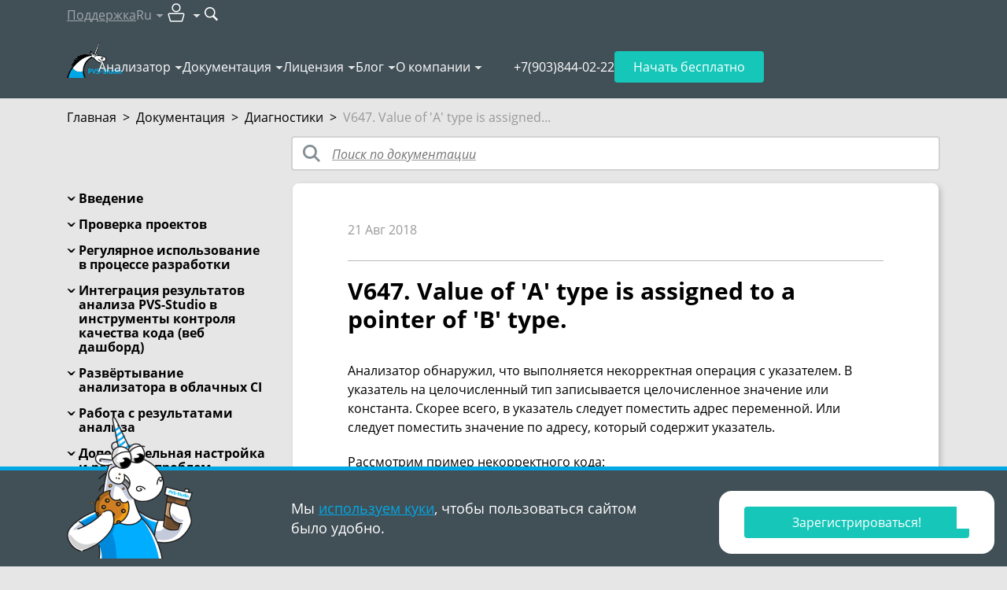

--- FILE ---
content_type: text/html; charset=utf-8
request_url: https://pvs-studio.ru/ru/docs/warnings/v647/
body_size: 33152
content:
<!doctype html>

<html lang="ru">
<head>
    
        
            <!-- Varioqub experiments -->

<!-- Replaced by script below -->
<!--
<script type="text/javascript">
(function(e, x, pe, r, i, me, nt){
e[i]=e[i]||function(){(e[i].a=e[i].a||[]).push(arguments)},
me=x.createElement(pe),me.async=1,me.src=r,nt=x.getElementsByTagName(pe)[0],nt.parentNode.insertBefore(me,nt)})
(window, document, 'script', 'https://abt.s3.yandex.net/expjs/latest/exp.js', 'ymab');
ymab('metrika.92705395', 'init'/*, {clientFeatures}, {callback}*/);
</script>
-->


<!-- In fact is script above, but loads faster -->
<script async src="https://abt.s3.yandex.net/expjs/latest/exp.js"></script>
<script type="text/javascript">
    window.ymab = window.ymab || function(){
        (window.ymab.a = window.ymab.a || []).push(arguments);
    };

    ymab('metrika.92705395', 'init'/*, {clientFeatures}, {callback}*/);
</script>
        
    
    <meta charset="UTF-8"/>

    
    <meta name="viewport" content="width=device-width,initial-scale=1"/>
    

    

    <title>V647. Value of ′A′ type is assigned to a pointer of ′B′ type.</title>
    <meta name="description" content="V647. Анализатор обнаружил, что выполняется некорректная операция с указателем. В указатель на целочисленный тип записывается целочисленное значение или константа. Скорее всего, в указатель следует...">

    
        <meta property="og:title" content="V647. Value of ′A′ type is assigned to a pointer of ′B′ type."/>
        <meta property="og:description" content="V647. Анализатор обнаружил, что выполняется некорректная операция с указателем. В указатель на целочисленный тип записывается целочисленное значение или константа. Скорее всего, в указатель следует..."/>
        <meta property="og:image" content="https://cdn.pvs-studio.ru/static/images/placeholders/3_documentation_thm_intoblank_1200x630.png"/>
        <meta property="og:image:width" content="1200"/>
        <meta property="og:image:height" content="630"/>
        <meta property="og:image:type" content="image/png"/>
        <meta property="og:image:alt" content="V647. Value of ′A′ type is assigned to a pointer of ′B′ type."/>
        <meta property="og:url" content="https://pvs-studio.ru/ru/docs/warnings/v647/"/>
        <meta property="og:site_name" content="PVS-Studio"/>
        <meta property="og:locale" content="ru_RU">

        <meta name="twitter:card" content="summary_large_image"/>
        <meta name="twitter:title" content="V647. Value of ′A′ type is assigned to a pointer of ′B′ type."/>
        <meta name="twitter:description" content="V647. Анализатор обнаружил, что выполняется некорректная операция с указателем. В указатель на целочисленный тип записывается целочисленное значение или константа. Скорее всего, в указатель следует..."/>
        <meta name="twitter:image:alt" content="V647. Value of ′A′ type is assigned to a pointer of ′B′ type."/>
        <meta name="twitter:image" content="https://cdn.pvs-studio.ru/static/images/placeholders/3_documentation_thm__-x-.png"/>
        <meta name="twitter:site" content="@code_analysis"/>
        <meta name="twitter:creator" content="@code_analysis"/>

        <meta property="vk:image" content="https://cdn.pvs-studio.ru/static/images/placeholders/3_documentation_thm_intoblank_537x240.png"/>

        
            <meta property="og:type" content="website"/>
        

        
            
        
    


    
        <link rel="alternate" href="https://pvs-studio.ru/ru/docs/warnings/v647/" hreflang="ru" />
        <link rel="alternate" href="https://pvs-studio.com/en/docs/warnings/v647/" hreflang="en" />
        

        <link rel="canonical" href="https://pvs-studio.ru/ru/docs/warnings/v647/" />
    

    <script>
      const LANG = 'ru';
      window.CDN = 'https://cdn.pvs-studio.ru';
    </script>

    

    
        <script src="https://cdn.pvs-studio.ru/static/vite/js/modal.js?ver=585" type="module"></script>
    

    
        <script src="https://cdn.pvs-studio.ru/static/jquery.min.js"></script>
    

    
    <link rel="stylesheet" href="https://cdn.pvs-studio.ru/static/styles/hljs.css">


    
    <link rel="preload" href="https://cdn.pvs-studio.ru/static/fonts/OpenSans-Regular.woff2" as="font" crossorigin="anonymous" />
    <link rel="preload" href="https://cdn.pvs-studio.ru/static/fonts/OpenSans-Semibold.woff2" as="font" crossorigin="anonymous" />
    <link rel="preload" href="https://cdn.pvs-studio.ru/static/fonts/OpenSans-Italic.woff2" as="font" crossorigin="anonymous" />
    <link rel="preload" href="https://cdn.pvs-studio.ru/static/fonts/OpenSans-Bold.woff2" as="font" crossorigin="anonymous" />
    

    <style>
        @font-face {
          font-family: 'Open Sans';
          src: url("https://cdn.pvs-studio.ru/static/fonts/OpenSans-Bold.woff2");
          font-weight: bold;
          font-display: block !important;
        }
        @font-face {
          font-family: 'Open Sans';
          src: url("https://cdn.pvs-studio.ru/static/fonts/OpenSans-Italic.woff2");
          font-style: italic;
          font-display: block !important;;
        }
        @font-face {
          font-family: 'Open Sans';
          src: url("https://cdn.pvs-studio.ru/static/fonts/OpenSans-Regular.woff2");
          font-display: block !important;;
        }
        @font-face {
          font-family: 'Open Sans';
          src: url("https://cdn.pvs-studio.ru/static/fonts/OpenSans-Semibold.woff2");
          font-weight: 600;
          font-display: block !important;;
        }
        @font-face {
            font-family: 'Open Sans';
            src: url("https://cdn.pvs-studio.ru/static/fonts/OpenSans-Light.woff2");
            font-weight: 300;
            font-display: block !important;;
        }
    </style>

    <link rel="icon" href="https://cdn.pvs-studio.ru/static/favicon.ico" type="image/x-icon">

    
        <style>
            @font-face{font-family:swiper-icons;src:url('data:application/font-woff;charset=utf-8;base64, [base64]//wADZ2x5ZgAAAywAAADMAAAD2MHtryVoZWFkAAABbAAAADAAAAA2E2+eoWhoZWEAAAGcAAAAHwAAACQC9gDzaG10eAAAAigAAAAZAAAArgJkABFsb2NhAAAC0AAAAFoAAABaFQAUGG1heHAAAAG8AAAAHwAAACAAcABAbmFtZQAAA/gAAAE5AAACXvFdBwlwb3N0AAAFNAAAAGIAAACE5s74hXjaY2BkYGAAYpf5Hu/j+W2+MnAzMYDAzaX6QjD6/4//Bxj5GA8AuRwMYGkAPywL13jaY2BkYGA88P8Agx4j+/8fQDYfA1AEBWgDAIB2BOoAeNpjYGRgYNBh4GdgYgABEMnIABJzYNADCQAACWgAsQB42mNgYfzCOIGBlYGB0YcxjYGBwR1Kf2WQZGhhYGBiYGVmgAFGBiQQkOaawtDAoMBQxXjg/wEGPcYDDA4wNUA2CCgwsAAAO4EL6gAAeNpj2M0gyAACqxgGNWBkZ2D4/wMA+xkDdgAAAHjaY2BgYGaAYBkGRgYQiAHyGMF8FgYHIM3DwMHABGQrMOgyWDLEM1T9/w8UBfEMgLzE////P/5//f/V/xv+r4eaAAeMbAxwIUYmIMHEgKYAYjUcsDAwsLKxc3BycfPw8jEQA/[base64]/uznmfPFBNODM2K7MTQ45YEAZqGP81AmGGcF3iPqOop0r1SPTaTbVkfUe4HXj97wYE+yNwWYxwWu4v1ugWHgo3S1XdZEVqWM7ET0cfnLGxWfkgR42o2PvWrDMBSFj/IHLaF0zKjRgdiVMwScNRAoWUoH78Y2icB/yIY09An6AH2Bdu/UB+yxopYshQiEvnvu0dURgDt8QeC8PDw7Fpji3fEA4z/PEJ6YOB5hKh4dj3EvXhxPqH/SKUY3rJ7srZ4FZnh1PMAtPhwP6fl2PMJMPDgeQ4rY8YT6Gzao0eAEA409DuggmTnFnOcSCiEiLMgxCiTI6Cq5DZUd3Qmp10vO0LaLTd2cjN4fOumlc7lUYbSQcZFkutRG7g6JKZKy0RmdLY680CDnEJ+UMkpFFe1RN7nxdVpXrC4aTtnaurOnYercZg2YVmLN/d/gczfEimrE/fs/bOuq29Zmn8tloORaXgZgGa78yO9/cnXm2BpaGvq25Dv9S4E9+5SIc9PqupJKhYFSSl47+Qcr1mYNAAAAeNptw0cKwkAAAMDZJA8Q7OUJvkLsPfZ6zFVERPy8qHh2YER+3i/BP83vIBLLySsoKimrqKqpa2hp6+jq6RsYGhmbmJqZSy0sraxtbO3sHRydnEMU4uR6yx7JJXveP7WrDycAAAAAAAH//wACeNpjYGRgYOABYhkgZgJCZgZNBkYGLQZtIJsFLMYAAAw3ALgAeNolizEKgDAQBCchRbC2sFER0YD6qVQiBCv/H9ezGI6Z5XBAw8CBK/m5iQQVauVbXLnOrMZv2oLdKFa8Pjuru2hJzGabmOSLzNMzvutpB3N42mNgZGBg4GKQYzBhYMxJLMlj4GBgAYow/P/PAJJhLM6sSoWKfWCAAwDAjgbRAAB42mNgYGBkAIIbCZo5IPrmUn0hGA0AO8EFTQAA') format('woff');font-weight:400;font-style:normal}:root{--swiper-theme-color:#007aff}.swiper-container{margin-left:auto;margin-right:auto;position:relative;overflow:hidden;list-style:none;padding:0;z-index:1}.swiper-container-vertical>.swiper-wrapper{flex-direction:column}.swiper-wrapper{position:relative;width:100%;height:100%;z-index:1;display:flex;transition-property:transform;box-sizing:content-box}.swiper-container-android .swiper-slide,.swiper-wrapper{transform:translate3d(0px,0,0)}.swiper-container-multirow>.swiper-wrapper{flex-wrap:wrap}.swiper-container-multirow-column>.swiper-wrapper{flex-wrap:wrap;flex-direction:column}.swiper-container-free-mode>.swiper-wrapper{transition-timing-function:ease-out;margin:0 auto}.swiper-container-pointer-events{touch-action:pan-y}.swiper-container-pointer-events.swiper-container-vertical{touch-action:pan-x}.swiper-slide{flex-shrink:0;width:100%;height:100%;position:relative;transition-property:transform}.swiper-slide-invisible-blank{visibility:hidden}.swiper-container-autoheight,.swiper-container-autoheight .swiper-slide{height:auto}.swiper-container-autoheight .swiper-wrapper{align-items:flex-start;transition-property:transform,height}.swiper-container-3d{perspective:1200px}.swiper-container-3d .swiper-cube-shadow,.swiper-container-3d .swiper-slide,.swiper-container-3d .swiper-slide-shadow-bottom,.swiper-container-3d .swiper-slide-shadow-left,.swiper-container-3d .swiper-slide-shadow-right,.swiper-container-3d .swiper-slide-shadow-top,.swiper-container-3d .swiper-wrapper{transform-style:preserve-3d}.swiper-container-3d .swiper-slide-shadow-bottom,.swiper-container-3d .swiper-slide-shadow-left,.swiper-container-3d .swiper-slide-shadow-right,.swiper-container-3d .swiper-slide-shadow-top{position:absolute;left:0;top:0;width:100%;height:100%;pointer-events:none;z-index:10}.swiper-container-3d .swiper-slide-shadow-left{background-image:linear-gradient(to left,rgba(0,0,0,.5),rgba(0,0,0,0))}.swiper-container-3d .swiper-slide-shadow-right{background-image:linear-gradient(to right,rgba(0,0,0,.5),rgba(0,0,0,0))}.swiper-container-3d .swiper-slide-shadow-top{background-image:linear-gradient(to top,rgba(0,0,0,.5),rgba(0,0,0,0))}.swiper-container-3d .swiper-slide-shadow-bottom{background-image:linear-gradient(to bottom,rgba(0,0,0,.5),rgba(0,0,0,0))}.swiper-container-css-mode>.swiper-wrapper{overflow:auto;scrollbar-width:none;-ms-overflow-style:none}.swiper-container-css-mode>.swiper-wrapper::-webkit-scrollbar{display:none}.swiper-container-css-mode>.swiper-wrapper>.swiper-slide{scroll-snap-align:start start}.swiper-container-horizontal.swiper-container-css-mode>.swiper-wrapper{scroll-snap-type:x mandatory}.swiper-container-vertical.swiper-container-css-mode>.swiper-wrapper{scroll-snap-type:y mandatory}:root{--swiper-navigation-size:44px}.swiper-button-next,.swiper-button-prev{position:absolute;top:50%;width:calc(var(--swiper-navigation-size)/ 44 * 27);height:var(--swiper-navigation-size);margin-top:calc(-1 * var(--swiper-navigation-size)/ 2);z-index:10;cursor:pointer;display:flex;align-items:center;justify-content:center;color:var(--swiper-navigation-color,var(--swiper-theme-color))}.swiper-button-next.swiper-button-disabled,.swiper-button-prev.swiper-button-disabled{opacity:.35;cursor:auto;pointer-events:none}.swiper-button-next:after,.swiper-button-prev:after{font-family:swiper-icons;font-size:var(--swiper-navigation-size);text-transform:none!important;letter-spacing:0;text-transform:none;font-variant:initial;line-height:1}.swiper-button-prev,.swiper-container-rtl .swiper-button-next{left:10px;right:auto}.swiper-button-prev:after,.swiper-container-rtl .swiper-button-next:after{content:'prev'}.swiper-button-next,.swiper-container-rtl .swiper-button-prev{right:10px;left:auto}.swiper-button-next:after,.swiper-container-rtl .swiper-button-prev:after{content:'next'}.swiper-button-next.swiper-button-white,.swiper-button-prev.swiper-button-white{--swiper-navigation-color:#ffffff}.swiper-button-next.swiper-button-black,.swiper-button-prev.swiper-button-black{--swiper-navigation-color:#000000}.swiper-button-lock{display:none}.swiper-pagination{position:absolute;text-align:center;transition:.3s opacity;transform:translate3d(0,0,0);z-index:10}.swiper-pagination.swiper-pagination-hidden{opacity:0}.swiper-container-horizontal>.swiper-pagination-bullets,.swiper-pagination-custom,.swiper-pagination-fraction{bottom:10px;left:0;width:100%}.swiper-pagination-bullets-dynamic{overflow:hidden;font-size:0}.swiper-pagination-bullets-dynamic .swiper-pagination-bullet{transform:scale(.33);position:relative}.swiper-pagination-bullets-dynamic .swiper-pagination-bullet-active{transform:scale(1)}.swiper-pagination-bullets-dynamic .swiper-pagination-bullet-active-main{transform:scale(1)}.swiper-pagination-bullets-dynamic .swiper-pagination-bullet-active-prev{transform:scale(.66)}.swiper-pagination-bullets-dynamic .swiper-pagination-bullet-active-prev-prev{transform:scale(.33)}.swiper-pagination-bullets-dynamic .swiper-pagination-bullet-active-next{transform:scale(.66)}.swiper-pagination-bullets-dynamic .swiper-pagination-bullet-active-next-next{transform:scale(.33)}.swiper-pagination-bullet{width:8px;height:8px;display:inline-block;border-radius:50%;background:#000;opacity:.2}button.swiper-pagination-bullet{border:none;margin:0;padding:0;box-shadow:none;-webkit-appearance:none;-moz-appearance:none;appearance:none}.swiper-pagination-clickable .swiper-pagination-bullet{cursor:pointer}.swiper-pagination-bullet-active{opacity:1;background:var(--swiper-pagination-color,var(--swiper-theme-color))}.swiper-container-vertical>.swiper-pagination-bullets{right:10px;top:50%;transform:translate3d(0px,-50%,0)}.swiper-container-vertical>.swiper-pagination-bullets .swiper-pagination-bullet{margin:6px 0;display:block}.swiper-container-vertical>.swiper-pagination-bullets.swiper-pagination-bullets-dynamic{top:50%;transform:translateY(-50%);width:8px}.swiper-container-vertical>.swiper-pagination-bullets.swiper-pagination-bullets-dynamic .swiper-pagination-bullet{display:inline-block;transition:.2s transform,.2s top}.swiper-container-horizontal>.swiper-pagination-bullets .swiper-pagination-bullet{margin:0 4px}.swiper-container-horizontal>.swiper-pagination-bullets.swiper-pagination-bullets-dynamic{left:50%;transform:translateX(-50%);white-space:nowrap}.swiper-container-horizontal>.swiper-pagination-bullets.swiper-pagination-bullets-dynamic .swiper-pagination-bullet{transition:.2s transform,.2s left}.swiper-container-horizontal.swiper-container-rtl>.swiper-pagination-bullets-dynamic .swiper-pagination-bullet{transition:.2s transform,.2s right}.swiper-pagination-progressbar{background:rgba(0,0,0,.25);position:absolute}.swiper-pagination-progressbar .swiper-pagination-progressbar-fill{background:var(--swiper-pagination-color,var(--swiper-theme-color));position:absolute;left:0;top:0;width:100%;height:100%;transform:scale(0);transform-origin:left top}.swiper-container-rtl .swiper-pagination-progressbar .swiper-pagination-progressbar-fill{transform-origin:right top}.swiper-container-horizontal>.swiper-pagination-progressbar,.swiper-container-vertical>.swiper-pagination-progressbar.swiper-pagination-progressbar-opposite{width:100%;height:4px;left:0;top:0}.swiper-container-horizontal>.swiper-pagination-progressbar.swiper-pagination-progressbar-opposite,.swiper-container-vertical>.swiper-pagination-progressbar{width:4px;height:100%;left:0;top:0}.swiper-pagination-white{--swiper-pagination-color:#ffffff}.swiper-pagination-black{--swiper-pagination-color:#000000}.swiper-pagination-lock{display:none}.swiper-scrollbar{border-radius:10px;position:relative;-ms-touch-action:none;background:rgba(0,0,0,.1)}.swiper-container-horizontal>.swiper-scrollbar{position:absolute;left:1%;bottom:3px;z-index:50;height:5px;width:98%}.swiper-container-vertical>.swiper-scrollbar{position:absolute;right:3px;top:1%;z-index:50;width:5px;height:98%}.swiper-scrollbar-drag{height:100%;width:100%;position:relative;background:rgba(0,0,0,.5);border-radius:10px;left:0;top:0}.swiper-scrollbar-cursor-drag{cursor:move}.swiper-scrollbar-lock{display:none}.swiper-zoom-container{width:100%;height:100%;display:flex;justify-content:center;align-items:center;text-align:center}.swiper-zoom-container>canvas,.swiper-zoom-container>img,.swiper-zoom-container>svg{max-width:100%;max-height:100%;object-fit:contain}.swiper-slide-zoomed{cursor:move}.swiper-lazy-preloader{width:42px;height:42px;position:absolute;left:50%;top:50%;margin-left:-21px;margin-top:-21px;z-index:10;transform-origin:50%;animation:swiper-preloader-spin 1s infinite linear;box-sizing:border-box;border:4px solid var(--swiper-preloader-color,var(--swiper-theme-color));border-radius:50%;border-top-color:transparent}.swiper-lazy-preloader-white{--swiper-preloader-color:#fff}.swiper-lazy-preloader-black{--swiper-preloader-color:#000}@keyframes swiper-preloader-spin{100%{transform:rotate(360deg)}}.swiper-container .swiper-notification{position:absolute;left:0;top:0;pointer-events:none;opacity:0;z-index:-1000}.swiper-container-fade.swiper-container-free-mode .swiper-slide{transition-timing-function:ease-out}.swiper-container-fade .swiper-slide{pointer-events:none;transition-property:opacity}.swiper-container-fade .swiper-slide .swiper-slide{pointer-events:none}.swiper-container-fade .swiper-slide-active,.swiper-container-fade .swiper-slide-active .swiper-slide-active{pointer-events:auto}.swiper-container-cube{overflow:visible}.swiper-container-cube .swiper-slide{pointer-events:none;-webkit-backface-visibility:hidden;backface-visibility:hidden;z-index:1;visibility:hidden;transform-origin:0 0;width:100%;height:100%}.swiper-container-cube .swiper-slide .swiper-slide{pointer-events:none}.swiper-container-cube.swiper-container-rtl .swiper-slide{transform-origin:100% 0}.swiper-container-cube .swiper-slide-active,.swiper-container-cube .swiper-slide-active .swiper-slide-active{pointer-events:auto}.swiper-container-cube .swiper-slide-active,.swiper-container-cube .swiper-slide-next,.swiper-container-cube .swiper-slide-next+.swiper-slide,.swiper-container-cube .swiper-slide-prev{pointer-events:auto;visibility:visible}.swiper-container-cube .swiper-slide-shadow-bottom,.swiper-container-cube .swiper-slide-shadow-left,.swiper-container-cube .swiper-slide-shadow-right,.swiper-container-cube .swiper-slide-shadow-top{z-index:0;-webkit-backface-visibility:hidden;backface-visibility:hidden}.swiper-container-cube .swiper-cube-shadow{position:absolute;left:0;bottom:0px;width:100%;height:100%;opacity:.6;z-index:0}.swiper-container-cube .swiper-cube-shadow:before{content:'';background:#000;position:absolute;left:0;top:0;bottom:0;right:0;-webkit-filter:blur(50px);filter:blur(50px)}.swiper-container-flip{overflow:visible}.swiper-container-flip .swiper-slide{pointer-events:none;-webkit-backface-visibility:hidden;backface-visibility:hidden;z-index:1}.swiper-container-flip .swiper-slide .swiper-slide{pointer-events:none}.swiper-container-flip .swiper-slide-active,.swiper-container-flip .swiper-slide-active .swiper-slide-active{pointer-events:auto}.swiper-container-flip .swiper-slide-shadow-bottom,.swiper-container-flip .swiper-slide-shadow-left,.swiper-container-flip .swiper-slide-shadow-right,.swiper-container-flip .swiper-slide-shadow-top{z-index:0;-webkit-backface-visibility:hidden;backface-visibility:hidden}
        </style>

        <script src="https://cdn.pvs-studio.ru/static/swiper.min.js"></script>
    

    
        <script src="https://cdn.pvs-studio.ru/static/vite/js/indexPage.js?ver=585" defer type="module"></script>
    
    
    
        <link href="https://cdn.pvs-studio.ru/static/style.css?ver=585" rel="stylesheet">
    

    <script defer="defer" src="https://cdn.pvs-studio.ru/static/main.js?ver=585"></script>

    
        
        <script defer="defer" src="https://cdn.pvs-studio.ru/static/vite/js/tippy.js?ver=585"></script>
        <link href="https://cdn.pvs-studio.ru/static/vite/css/tooltip.css?ver=585" rel="stylesheet">
        <link href="https://cdn.pvs-studio.ru/static/vite/css/includes_purged.css?ver=585" rel="stylesheet">
    

    <link href="https://cdn.pvs-studio.ru/static/vite/css/bootstrap_purged.css?ver=585" rel="stylesheet">

    
    

    
        
            <script>
(function () {
  setTimeout(function(){

function removeParametersFromUrl(url, parameters) {
  let urlObj = new URL(url);
  let searchParams = urlObj.searchParams;

  parameters.forEach(param => {
    searchParams.delete(param);
  });

  urlObj.search = searchParams.toString();
  return urlObj.toString();
}
    const parametersToRemove = ["url", "_ga",  "promo", "id",
                         "utm_id", "utm_source", "utm_medium", "utm_campaign", "utm_term", "utm_content"];
    const rightPath = removeParametersFromUrl(window.location, parametersToRemove);
    if (removeParametersFromUrl(window.location, []) !== rightPath){
      window.history.replaceState({}, '', rightPath);
    }
}, 2000);
})();
</script>
        
            <meta name="yandex-verification" content="86d71794a0cca355" />
        
            <!-- Yandex.Metrika counter -->
<script type="text/javascript" >
   (function(m,e,t,r,i,k,a){m[i]=m[i]||function(){(m[i].a=m[i].a||[]).push(arguments)};
   m[i].l=1*new Date();
   for (var j = 0; j < document.scripts.length; j++) {if (document.scripts[j].src === r) { return; }}
   k=e.createElement(t),a=e.getElementsByTagName(t)[0],k.async=1,k.src=r,a.parentNode.insertBefore(k,a)})
   (window, document, "script", "https://mc.yandex.ru/metrika/tag.js", "ym");

   ym(92705395, "init", {
        clickmap:true,
        trackLinks:true,
        accurateTrackBounce:true,
        webvisor:true
   });
</script>
<noscript><div><img data-no-crawl src="https://mc.yandex.ru/watch/92705395" style="position:absolute; left:-9999px;" alt="" /></div></noscript>
<!-- /Yandex.Metrika counter -->
        
            <meta name="google-site-verification" content="BlZo-2dgH5fvNGj_0ukzVz9CqPC1zG-_sIAM3zm0sng" />
        
    

</head>
<body>




    <style>
        .personalDataConfirmWrapper .personalDataConfirm .text {padding: 10px 0;}
        .personalDataConfirmImage {position: absolute; left: 15px; bottom: 0; display: none;}

        @media (min-width: 992px) {
            .personalDataConfirmWrapper {padding: 0;}
            .personalDataConfirmWrapper .pvs-button {max-width: 220px;margin-left: auto;}
            .personalDataConfirmWrapper .personalDataConfirm .text {padding: 26px 0;}

            .personalDataConfirmImage {display: block;}
        }
    </style>
    <div class="personal-data-confirm">
        <div class="personalDataConfirmWrapper" style="position: fixed;
     bottom: 0;
     left: 0;
     z-index: 999;
     width: 100%;
     min-width: 320px;
     border-top: 5px solid #01a8e5;
     background-color: #414f57;
     color: #fff;
     font-size: 18px;
     line-height: 25px;
     padding: 10px 0;">
            <div class="personalDataConfirm container relative">
                <img
                    class="personalDataConfirmImage"
                    style="display: none"
                    src="data:,"
                    data-src="https://cdn.pvs-studio.ru/static/images/unicorns/unicorn-cookie.png"
                    alt="Unicorn with delicious cookie"
                    width="160"
                    height="180"
                    loading="lazy"
                >
                <script>
                    let details = navigator.userAgent;
                    let regexp = /android|iphone|kindle|ipad/i;
                    let isMobileDevice = regexp.test(details);
                    if (!isMobileDevice && window.innerWidth >= 1024) {
                        let img = document.querySelector('.personalDataConfirmImage');
                        img.setAttribute('src', img.getAttribute('data-src'));
                        img.style.display = 'block';
                    }
                </script>
                <div class="row">
                    
                        <div class="col-12 col-lg-6 offset-lg-3">
                            <div class="text">
                                Мы <a href="https://pvs-studio.ru/ru/privacy-policy/" target="_blank">используем куки</a>, чтобы пользоваться сайтом
                                было&nbsp;удобно.
                            </div>
                        </div>
                        <div class="col-12 col-lg-3">
                            <div class="text">
                                <div class="pvs-button i_agree_button" data-test-id="cookie_pd_agreement">Хорошо</div>
                            </div>
                        </div>
                    
                </div>
            </div>
        </div>
    </div>

    <script>
        document.addEventListener('DOMContentLoaded', function() {

        document.querySelector('.personalDataConfirm .i_agree_button').addEventListener('click',
            function () {
                fetch('/api/i_agree/', {
                    method: 'POST'
                })
                .then(data => {
                    const personalDataConfirm = document.querySelector('.personal-data-confirm');
                    if (personalDataConfirm) {
                        personalDataConfirm.remove();
                    }
                });

                setTimeout(() => {
                    const ruLangOfferElem = document.querySelector("#ru-lang-offer");
                    if (!ruLangOfferElem) {
                        return;
                    }

                    ruLangOfferElem.classList.add("visible");
                }, 3000);
            });
        });
    </script>





        
    

<div class="b-totop"><img src="https://cdn.pvs-studio.ru/static/images/icons/arrows/to_the_top.png" alt="to the top" width="107" height="55"></div>


    

<header class="header header-outer" data-lang="ru">
    
    

    <div class="header-inner" data-nav="secondary">
        <div class="container">
            <nav class="header-nav" data-nav="secondary">
                <ul>
                    <li>
                        
                            <a 
                                href="https://pvs-studio.ru/ru/about-feedback/"
                                onclick="ym(92705395,'reachGoal','header_support_to_writetous')"
                                data-metric-tag="header-support-to-writetous">
                                Поддержка
                            </a>
                        
                    </li>

                    <li data-type="lang">
                        <p class="h-100 | d-flex align-items-center" data-dropdown-title="header-lang">Ru</p>

                        <div 
                            data-dropdown-content="header-lang" 
                            data-dropdown-position-x="center"
                            
                            >
                            <ul class="dropdown-list" data-nav="secondary">
                                
                                    <li><a href="https://pvs-studio.com/en/docs/warnings/v647/" data-no-crawl rel="nofollow" data-state="inactive">English</a></li>
                                

                                
                                    <li><p data-state="disabled">Français</p></li>
                                

                                
                            </ul>
                        </div>
                    </li>

                    <li data-type="personal-account">
                        <p data-dropdown-title="header-pa">
                            <img src="https://cdn.pvs-studio.ru/static/images/icons/user_pa.svg" alt="User icon" width="32" height="32">
                        </p>

                        <div 
                            data-dropdown-content="header-pa" 
                            data-dropdown-position-x="right"
                            data-type="personal-account"
                            data-dropdown-preserve>
                            <ul class="dropdown-list | cabinet_actions" data-nav="secondary">
                                
                                    <li>
                                        <a href="/login/?next=/ru/docs/warnings/v647/" rel="nofollow" data-test="pa-login" data-no-crawl>Авторизоваться</a>
                                    </li>
                                    <li>
                                        <a href="/login/?register=true&next=/ru/docs/warnings/v647/" data-test="pa-reg" rel="nofollow" data-no-crawl>Зарегистрироваться</a>
                                    </li>
                                
                            </ul>
                        </div>
                    </li>

                    <li data-type="search">
                        <form 
                            action="https://pvs-studio.ru/ru/search/" id="header-search-form" class="d-flex align-items-center"
                            onsubmit="ym(92705395,'reachGoal','new_search_header')"
                            data-metric-tag="form-new-search-header"
                            data-test-exclude-start-disable>
                            <div 
                                id="header-search-wrapper" 
                                class="search-wrapper | me-1 | anime-appear-width" 
                                style="width: 170px;"> 
                                <input 
                                    type="search" 
                                    name="search"
                                    value=""
                                    placeholder="Поиск"
                                    class="input" 
                                    data-type="header-search"> 
                            </div>

                            <button 
                                type="submit" role="submit" 
                                class="no-style" 
                                title="Поиск"
                                data-anime-target="#header-search-wrapper">
                                <img src="https://cdn.pvs-studio.ru/static/images/icons/search.svg" alt="Search button" width="18" height="18">
                            </button>
                        </form>
                    </li>
                </ul>
            </nav>
        </div>
    </div>

    <div class="header-inner" data-nav="primary">
        <div class="container | relative">
            <nav class="header-nav" data-nav="primary">
                
                    <a class="header-logo" href="https://pvs-studio.ru/ru/">
                        <img src="https://cdn.pvs-studio.ru/static/images/logo/pvs_logo_4.svg" alt="PVS-Studio logo: cool unicorn" width="70" height="45">
                    </a>
                

                <ul class="header-nav-links">
                    
                    <li>
                        <p data-dropdown-title="nav-links-1">
                            <a 
                                href="https://pvs-studio.ru/ru/pvs-studio/" class="no-style" link-title
                                onclick="ym(92705395,'reachGoal','header_clickmenu')"
                                data-metric-tag="a-header-clickmenu">
                                Анализатор</a>
                            <span class="d-none" no-link-title>Анализатор</span>
                        </p>
                        <script>
                            if ('ontouchstart' in window || navigator.maxTouchPoints > 0) {
                                document.querySelectorAll('[data-dropdown-title]').forEach(item => {
                                  const link = item.querySelector('[link-title]');
                                  const touchElement = item.querySelector('[no-link-title]');
                                  
                                  if (link && touchElement) {
                                    link.classList.add('d-none');
                                    touchElement.classList.remove('d-none');
                                  }
                                });
                              } 
                        </script>
                        <div data-dropdown-content="nav-links-1" data-dropdown-position-x="left" data-dropdown-offset="15">
                            <ul class="dropdown-list" data-nav="primary">
                                
                                    <li>
                                        
                                        <a href="https://pvs-studio.ru/ru/pvs-studio/" class="no-style">О PVS-Studio</a>
                                        
                                    </li>
                                
                                    <li>
                                        
                                        <a href="https://pvs-studio.ru/ru/pvs-studio/download/" class="no-style">Скачать PVS-Studio</a>
                                        
                                    </li>
                                
                                    <li>
                                        
                                        <a href="https://pvs-studio.ru/ru/whatsnew/" class="no-style">Что нового в 7.40</a>
                                        
                                    </li>
                                
                                    <li>
                                        
                                        <a href="https://pvs-studio.ru/ru/pvs-studio/faq/" class="no-style">FAQ</a>
                                        
                                    </li>
                                
                                    <li>
                                        
                                        <a href="https://pvs-studio.ru/ru/pvs-studio/gost-71207/" class="no-style">ГОСТ Р 71207–2024</a>
                                        
                                    </li>
                                
                                    <li>
                                        
                                        <a href="https://pvs-studio.ru/ru/pvs-studio/fstec/" class="no-style">Сертификация ФСТЭК</a>
                                        
                                    </li>
                                
                                    <li>
                                        
                                        <a href="https://pvs-studio.ru/ru/pvs-studio/sast/" class="no-style">SAST (CWE, OWASP, MISRA)</a>
                                        
                                    </li>
                                
                                    <li>
                                        
                                        <a href="https://pvs-studio.ru/ru/pvs-studio/examples/" class="no-style">Online Examples</a>
                                        
                                    </li>
                                
                            </ul>
                        </div>
                    </li>
                    
                    <li>
                        <p data-dropdown-title="nav-links-2">
                            <a 
                                href="https://pvs-studio.ru/ru/docs/" class="no-style" link-title
                                onclick="ym(92705395,'reachGoal','header_clickmenu')"
                                data-metric-tag="a-header-clickmenu">
                                Документация</a>
                            <span class="d-none" no-link-title>Документация</span>
                        </p>
                        <script>
                            if ('ontouchstart' in window || navigator.maxTouchPoints > 0) {
                                document.querySelectorAll('[data-dropdown-title]').forEach(item => {
                                  const link = item.querySelector('[link-title]');
                                  const touchElement = item.querySelector('[no-link-title]');
                                  
                                  if (link && touchElement) {
                                    link.classList.add('d-none');
                                    touchElement.classList.remove('d-none');
                                  }
                                });
                              } 
                        </script>
                        <div data-dropdown-content="nav-links-2" data-dropdown-position-x="left" data-dropdown-offset="15">
                            <ul class="dropdown-list" data-nav="primary">
                                
                                    <li>
                                        
                                        <a href="https://pvs-studio.ru/ru/docs/" class="no-style">Общая документация</a>
                                        
                                    </li>
                                
                                    <li>
                                        
                                        <a href="https://pvs-studio.ru/ru/docs/warnings/" class="no-style">Диагностики</a>
                                        
                                    </li>
                                
                            </ul>
                        </div>
                    </li>
                    
                    <li>
                        <p data-dropdown-title="nav-links-3">
                            <a 
                                href="https://pvs-studio.ru/ru/order/" class="no-style" link-title
                                onclick="ym(92705395,'reachGoal','header_clickmenu')"
                                data-metric-tag="a-header-clickmenu">
                                Лицензия</a>
                            <span class="d-none" no-link-title>Лицензия</span>
                        </p>
                        <script>
                            if ('ontouchstart' in window || navigator.maxTouchPoints > 0) {
                                document.querySelectorAll('[data-dropdown-title]').forEach(item => {
                                  const link = item.querySelector('[link-title]');
                                  const touchElement = item.querySelector('[no-link-title]');
                                  
                                  if (link && touchElement) {
                                    link.classList.add('d-none');
                                    touchElement.classList.remove('d-none');
                                  }
                                });
                              } 
                        </script>
                        <div data-dropdown-content="nav-links-3" data-dropdown-position-x="left" data-dropdown-offset="15">
                            <ul class="dropdown-list" data-nav="primary">
                                
                                    <li>
                                        
                                        <a href="https://pvs-studio.ru/ru/order/" class="no-style">Покупка лицензии</a>
                                        
                                    </li>
                                
                                    <li>
                                        
                                        <a href="https://pvs-studio.ru/ru/order/license/" class="no-style">Выбор лицензии</a>
                                        
                                    </li>
                                
                                    <li>
                                        
                                        <a href="https://pvs-studio.ru/ru/for-clients/" class="no-style">Для клиентов</a>
                                        
                                    </li>
                                
                                    <li>
                                        
                                        <a href="https://pvs-studio.ru/ru/order/for-students/" class="no-style">Для студентов</a>
                                        
                                    </li>
                                
                                    <li>
                                        
                                        <a href="https://pvs-studio.ru/ru/order/open-source-license/" class="no-style">Для Open Source</a>
                                        
                                    </li>
                                
                                    <li>
                                        
                                        <a href="https://pvs-studio.ru/ru/order/mvp/" class="no-style">Для Microsoft MVP</a>
                                        
                                    </li>
                                
                            </ul>
                        </div>
                    </li>
                    
                    <li>
                        <p data-dropdown-title="nav-links-4">
                            <a 
                                href="https://pvs-studio.ru/ru/blog/posts/" class="no-style" link-title
                                onclick="ym(92705395,'reachGoal','header_clickmenu')"
                                data-metric-tag="a-header-clickmenu">
                                Блог</a>
                            <span class="d-none" no-link-title>Блог</span>
                        </p>
                        <script>
                            if ('ontouchstart' in window || navigator.maxTouchPoints > 0) {
                                document.querySelectorAll('[data-dropdown-title]').forEach(item => {
                                  const link = item.querySelector('[link-title]');
                                  const touchElement = item.querySelector('[no-link-title]');
                                  
                                  if (link && touchElement) {
                                    link.classList.add('d-none');
                                    touchElement.classList.remove('d-none');
                                  }
                                });
                              } 
                        </script>
                        <div data-dropdown-content="nav-links-4" data-dropdown-position-x="left" data-dropdown-offset="15">
                            <ul class="dropdown-list" data-nav="primary">
                                
                                    <li>
                                        
                                        <a href="https://pvs-studio.ru/ru/blog/posts/" class="no-style">Блог</a>
                                        
                                    </li>
                                
                                    <li>
                                        
                                        <a href="https://pvs-studio.ru/ru/blog/video/" class="no-style">Видео</a>
                                        
                                    </li>
                                
                                    <li>
                                        
                                        <a href="https://pvs-studio.ru/ru/blog/books/" class="no-style">Книги</a>
                                        
                                    </li>
                                
                                    <li>
                                        
                                        <a href="https://pvs-studio.ru/ru/blog/quest/" class="no-style">Развлечения</a>
                                        
                                    </li>
                                
                                    <li>
                                        
                                        <a href="https://pvs-studio.ru/ru/blog/events/" class="no-style">Мероприятия</a>
                                        
                                    </li>
                                
                                    <li>
                                        
                                        <a href="https://pvs-studio.ru/ru/blog/inspections/" class="no-style">Проверенные проекты</a>
                                        
                                    </li>
                                
                                    <li>
                                        
                                        <a href="https://pvs-studio.ru/ru/blog/examples/" class="no-style">Примеры ошибок</a>
                                        
                                    </li>
                                
                                    <li>
                                        
                                        <a href="https://pvs-studio.ru/ru/blog/terms/" class="no-style">Терминология</a>
                                        
                                    </li>
                                
                                    <li>
                                        
                                        <a href="https://pvs-studio.ru/ru/blog/lessons/" class="no-style">64-битные уроки</a>
                                        
                                    </li>
                                
                                    <li>
                                        
                                        <a href="https://pvs-studio.ru/ru/webinar/rbpo/" class="no-style">Вокруг РБПО за 25 вебинаров</a>
                                        
                                    </li>
                                
                            </ul>
                        </div>
                    </li>
                    
                    <li>
                        <p data-dropdown-title="nav-links-5">
                            <a 
                                href="https://pvs-studio.ru/ru/about/" class="no-style" link-title
                                onclick="ym(92705395,'reachGoal','header_clickmenu')"
                                data-metric-tag="a-header-clickmenu">
                                О компании</a>
                            <span class="d-none" no-link-title>О компании</span>
                        </p>
                        <script>
                            if ('ontouchstart' in window || navigator.maxTouchPoints > 0) {
                                document.querySelectorAll('[data-dropdown-title]').forEach(item => {
                                  const link = item.querySelector('[link-title]');
                                  const touchElement = item.querySelector('[no-link-title]');
                                  
                                  if (link && touchElement) {
                                    link.classList.add('d-none');
                                    touchElement.classList.remove('d-none');
                                  }
                                });
                              } 
                        </script>
                        <div data-dropdown-content="nav-links-5" data-dropdown-position-x="left" data-dropdown-offset="15">
                            <ul class="dropdown-list" data-nav="primary">
                                
                                    <li>
                                        
                                        <a href="https://pvs-studio.ru/ru/about/" class="no-style">История</a>
                                        
                                    </li>
                                
                                    <li>
                                        
                                        <a href="https://pvs-studio.ru/ru/about/customers/" class="no-style">Клиенты</a>
                                        
                                    </li>
                                
                                    <li>
                                        
                                        <a href="https://pvs-studio.ru/ru/about/careers/" class="no-style">Вакансии</a>
                                        
                                    </li>
                                
                                    <li>
                                        
                                        <a href="https://pvs-studio.ru/ru/address/" class="no-style">Контакты</a>
                                        
                                    </li>
                                
                            </ul>
                        </div>
                    </li>
                    
                </ul>
                <ul>
                    <li class="header-nav-tel">
                        <a class="header-tel" href="tel:+7(903)844-02-22" data-device="mobile">+7(903)844-02-22</a>
                        <p class="header-tel" data-device="desktop">+7(903)844-02-22</p>
                    </li>
                    <li class="header-nav-try-free">
                        <a href="https://pvs-studio.ru/ru/pvs-studio/try-free/" class="button" data-type="secondary">
                            Начать бесплатно
                        </a>
                    </li>
                    <li class="header-nav-burger">
                        <button class="burger" id="burger" data-state="closed">
                            <span></span>
                            <span></span>
                            <span></span>
                        </button>
                    </li>
                </ul>
            </nav>
        </div>
    </div>

    <nav class="header-nav" data-nav="mobile" data-state="closed">
        <div class="container">
            <ul class="mobile-list">
                
                <li>
                    <h4 
                        data-bs-toggle="collapse" 
                        data-bs-target="#nav-mobile-1" 
                        aria-expanded="false" 
                        aria-controls="nav-mobile-1"
                    >
                        Анализатор
                    </h4>
                    
                    <div id="nav-mobile-1" class="collapse">
                        <ul class="mobile-sublist">
                            
                            <li>
                                
                                <a href="https://pvs-studio.ru/ru/pvs-studio/">О PVS-Studio</a>
                                
                            </li>
                            
                            <li>
                                
                                <a href="https://pvs-studio.ru/ru/pvs-studio/download/">Скачать PVS-Studio</a>
                                
                            </li>
                            
                            <li>
                                
                                <a href="https://pvs-studio.ru/ru/whatsnew/">Что нового в 7.40</a>
                                
                            </li>
                            
                            <li>
                                
                                <a href="https://pvs-studio.ru/ru/pvs-studio/faq/">FAQ</a>
                                
                            </li>
                            
                            <li>
                                
                                <a href="https://pvs-studio.ru/ru/pvs-studio/gost-71207/">ГОСТ Р 71207–2024</a>
                                
                            </li>
                            
                            <li>
                                
                                <a href="https://pvs-studio.ru/ru/pvs-studio/fstec/">Сертификация ФСТЭК</a>
                                
                            </li>
                            
                            <li>
                                
                                <a href="https://pvs-studio.ru/ru/pvs-studio/sast/">SAST (CWE, OWASP, MISRA)</a>
                                
                            </li>
                            
                            <li>
                                
                                <a href="https://pvs-studio.ru/ru/pvs-studio/examples/">Online Examples</a>
                                
                            </li>
                            
                        </ul>
                    </div>
                </li>
                
                <li>
                    <h4 
                        data-bs-toggle="collapse" 
                        data-bs-target="#nav-mobile-2" 
                        aria-expanded="false" 
                        aria-controls="nav-mobile-2"
                    >
                        Документация
                    </h4>
                    
                    <div id="nav-mobile-2" class="collapse">
                        <ul class="mobile-sublist">
                            
                            <li>
                                
                                <a href="https://pvs-studio.ru/ru/docs/">Общая документация</a>
                                
                            </li>
                            
                            <li>
                                
                                <a href="https://pvs-studio.ru/ru/docs/warnings/">Диагностики</a>
                                
                            </li>
                            
                        </ul>
                    </div>
                </li>
                
                <li>
                    <h4 
                        data-bs-toggle="collapse" 
                        data-bs-target="#nav-mobile-3" 
                        aria-expanded="false" 
                        aria-controls="nav-mobile-3"
                    >
                        Лицензия
                    </h4>
                    
                    <div id="nav-mobile-3" class="collapse">
                        <ul class="mobile-sublist">
                            
                            <li>
                                
                                <a href="https://pvs-studio.ru/ru/order/">Покупка лицензии</a>
                                
                            </li>
                            
                            <li>
                                
                                <a href="https://pvs-studio.ru/ru/order/license/">Выбор лицензии</a>
                                
                            </li>
                            
                            <li>
                                
                                <a href="https://pvs-studio.ru/ru/for-clients/">Для клиентов</a>
                                
                            </li>
                            
                            <li>
                                
                                <a href="https://pvs-studio.ru/ru/order/for-students/">Для студентов</a>
                                
                            </li>
                            
                            <li>
                                
                                <a href="https://pvs-studio.ru/ru/order/open-source-license/">Для Open Source</a>
                                
                            </li>
                            
                            <li>
                                
                                <a href="https://pvs-studio.ru/ru/order/mvp/">Для Microsoft MVP</a>
                                
                            </li>
                            
                        </ul>
                    </div>
                </li>
                
                <li>
                    <h4 
                        data-bs-toggle="collapse" 
                        data-bs-target="#nav-mobile-4" 
                        aria-expanded="false" 
                        aria-controls="nav-mobile-4"
                    >
                        Блог
                    </h4>
                    
                    <div id="nav-mobile-4" class="collapse">
                        <ul class="mobile-sublist">
                            
                            <li>
                                
                                <a href="https://pvs-studio.ru/ru/blog/posts/">Блог</a>
                                
                            </li>
                            
                            <li>
                                
                                <a href="https://pvs-studio.ru/ru/blog/video/">Видео</a>
                                
                            </li>
                            
                            <li>
                                
                                <a href="https://pvs-studio.ru/ru/blog/books/">Книги</a>
                                
                            </li>
                            
                            <li>
                                
                                <a href="https://pvs-studio.ru/ru/blog/quest/">Развлечения</a>
                                
                            </li>
                            
                            <li>
                                
                                <a href="https://pvs-studio.ru/ru/blog/events/">Мероприятия</a>
                                
                            </li>
                            
                            <li>
                                
                                <a href="https://pvs-studio.ru/ru/blog/inspections/">Проверенные проекты</a>
                                
                            </li>
                            
                            <li>
                                
                                <a href="https://pvs-studio.ru/ru/blog/examples/">Примеры ошибок</a>
                                
                            </li>
                            
                            <li>
                                
                                <a href="https://pvs-studio.ru/ru/blog/terms/">Терминология</a>
                                
                            </li>
                            
                            <li>
                                
                                <a href="https://pvs-studio.ru/ru/blog/lessons/">64-битные уроки</a>
                                
                            </li>
                            
                            <li>
                                
                                <a href="https://pvs-studio.ru/ru/webinar/rbpo/">Вокруг РБПО за 25 вебинаров</a>
                                
                            </li>
                            
                        </ul>
                    </div>
                </li>
                
                <li>
                    <h4 
                        data-bs-toggle="collapse" 
                        data-bs-target="#nav-mobile-5" 
                        aria-expanded="false" 
                        aria-controls="nav-mobile-5"
                    >
                        О компании
                    </h4>
                    
                    <div id="nav-mobile-5" class="collapse">
                        <ul class="mobile-sublist">
                            
                            <li>
                                
                                <a href="https://pvs-studio.ru/ru/about/">История</a>
                                
                            </li>
                            
                            <li>
                                
                                <a href="https://pvs-studio.ru/ru/about/customers/">Клиенты</a>
                                
                            </li>
                            
                            <li>
                                
                                <a href="https://pvs-studio.ru/ru/about/careers/">Вакансии</a>
                                
                            </li>
                            
                            <li>
                                
                                <a href="https://pvs-studio.ru/ru/address/">Контакты</a>
                                
                            </li>
                            
                        </ul>
                    </div>
                </li>
                
            </ul>

            <ul class="mobile-list">
                <li>
                    <h4 
                        data-bs-toggle="collapse" 
                        data-bs-target="#personal-account-mobile-menu" 
                        aria-expanded="false" 
                        aria-controls="personal-account-mobile-menu"
                    >
                        Личный кабинет
                    </h4>
                    
                    <div id="personal-account-mobile-menu" class="collapse">
                        <ul class="mobile-sublist | cabinet_actions" data-no-crawl>
                            
                                <li>
                                    <a href="/login/?next=/ru/docs/warnings/v647/" rel="nofollow" data-test="pa-login" data-no-crawl>Авторизоваться</a>
                                </li>
                                <li>
                                    <a href="https://auth.pvs-studio.ru/ru/register/"  data-test="pa-reg" rel="nofollow" data-no-crawl>Зарегистрироваться</a>
                                </li>
                            
                        </ul>
                    </div>
                </li>

                <li>
                    <h4
                        data-bs-toggle="collapse" 
                        data-bs-target="#lang-mobile-menu" 
                        aria-expanded="false" 
                        aria-controls="lang-mobile-menu"
                    >
                        Язык
                    </h4>
                    
                    <div id="lang-mobile-menu" class="collapse">
                        <ul class="mobile-sublist">
                            
                            
                                <li><a href="https://pvs-studio.com/en/docs/warnings/v647/" data-no-crawl rel="nofollow" data-state="inactive">English</a></li>
                            

                            
                            
                                <li><p data-state="disabled">Français</p></li>
                            

                            
                            
                        </ul>
                    </div>
                </li>
            </ul>

            <div class="mobile-buttons gy-4">
                
                <a  href="https://pvs-studio.ru/ru/about-feedback/" class="button" data-type="secondary"
                    onclick="ym(92705395,'reachGoal','header_support_to_writetous')"
                    data-metric-tag="a-header-support-to-writetous">
                    Поддержка
                </a>
                

                <a href="https://pvs-studio.ru/ru/pvs-studio/try-free/" class="button" data-type="secondary">Начать бесплатно</a>
            </div>
        </div>
    </nav>
</header>



<div class="b-content">
    
    
<div class="b-breadcrumbs b-breadcrumbs--light">
    <div class="container">
        <div class="row">
            <div class="col">
                <div class="b-breadcrumbs__content">
                    <div class="b-breadcrumbs__item">
                        <a href="https://pvs-studio.ru/ru/">Главная</a>
                    </div>
                    

                    
                    
                    
                    
                    
                    
                        <div class="b-breadcrumbs__divider">></div>

                        <div class="b-breadcrumbs__item">
                            <a href="https://pvs-studio.ru/ru/docs/">Документация</a>
                        </div>
                    
                    
                    
                        <div class="b-breadcrumbs__divider">></div>

                        <div class="b-breadcrumbs__item">
                            <a href="https://pvs-studio.ru/ru/docs/warnings/">Диагностики</a>
                        </div>
                    
                    
                    
                    
                    
                    
                        <div class="b-breadcrumbs__divider">></div>

                        <div class="b-breadcrumbs__item">
                            V647. Value of 'A' type is assigned...
                        </div>
                    
                    
                    
                        
                </div>
            </div>
        </div>
    </div>
</div>


    <div class="b-content__section">
        <div class="container">
            <div class="row">
                <div class="col-0 d-xl-block col-xl-3 unposition">
                    <div class="b-content__section--left" style="position: relative; z-index: 30">
                        
<div class="b-leftmenu">
    <div class="arrow"></div>
    <div class="b-leftmenu__top">
        <img src="https://cdn.pvs-studio.ru/static/images/icons/menu_mobile_left.png" alt="menu mobile" width="32" height="23">
        <img class="close-left-menu" src="https://cdn.pvs-studio.ru/static/images/icons/close_left.png" alt="close menu" width="23" height="23">
    </div>
    <div class="b-leftmenu__container">
        <div class="b-leftmenu__items">
            
                <div class="b-leftmenu__item">
                    <span>Введение</span>
                    <div class="b-leftmenu__items--inner">
                        
                            <div class="b-leftmenu__item">
                            
                                <a  
                                        data-test-id="doc-menu"
                                    
                                    href="/ru/docs/manual/0046/">Как ввести лицензию PVS-Studio, и что делать дальше</a>
                            
                            </div>
                        
                            <div class="b-leftmenu__item">
                            
                                <a  
                                        data-test-id="doc-menu-2"
                                    
                                    href="/ru/docs/manual/0009/">Ознакомительный режим PVS-Studio</a>
                            
                            </div>
                        
                            <div class="b-leftmenu__item">
                            
                                <a  
                                        data-test-id="doc-menu-3"
                                    
                                    href="/ru/docs/manual/0018/">Системные требования</a>
                            
                            </div>
                        
                            <div class="b-leftmenu__item">
                            
                                <a  
                                        data-test-id="doc-menu-4"
                                    
                                    href="/ru/docs/manual/6521/">Технологии, используемые в PVS-Studio</a>
                            
                            </div>
                        
                            <div class="b-leftmenu__item">
                            
                                <a  
                                        data-test-id="doc-menu-5"
                                    
                                    href="/ru/docs/manual/0010/">История версий</a>
                            
                            </div>
                        
                            <div class="b-leftmenu__item">
                            
                                <a  
                                        data-test-id="doc-menu-6"
                                    
                                    href="/ru/docs/manual/0022/">История версий для старых релизов PVS-Studio (до версии 7.00)</a>
                            
                            </div>
                        

                        
                    </div>
                </div>
            
                <div class="b-leftmenu__item">
                    <span>Проверка проектов</span>
                    <div class="b-leftmenu__items--inner">
                        
                            <div class="b-leftmenu__item">
                            
                                <span>На Windows</span>
                                <div class="b-leftmenu__items--inner">
                                    
                                        <div class="b-leftmenu__item">
                                            <a href="/ru/docs/manual/0007/"
                                            >Знакомство со статическим анализатором кода PVS-Studio на Windows</a>
                                        </div>
                                    
                                        <div class="b-leftmenu__item">
                                            <a href="/ru/docs/manual/0031/"
                                            >Проверка проектов независимо от сборочной системы (C и C++)</a>
                                        </div>
                                    
                                        <div class="b-leftmenu__item">
                                            <a href="/ru/docs/manual/0006/"
                                            >Прямая интеграция анализатора в системы автоматизации сборки (C и C++)</a>
                                        </div>
                                    
                                </div>
                            
                            </div>
                        
                            <div class="b-leftmenu__item">
                            
                                <span>На Linux и macOS</span>
                                <div class="b-leftmenu__items--inner">
                                    
                                        <div class="b-leftmenu__item">
                                            <a href="/ru/docs/manual/0051/"
                                            >Установка PVS-Studio C# на Linux и macOS</a>
                                        </div>
                                    
                                        <div class="b-leftmenu__item">
                                            <a href="/ru/docs/manual/0035/"
                                            >Как запустить PVS-Studio C# на Linux и macOS</a>
                                        </div>
                                    
                                        <div class="b-leftmenu__item">
                                            <a href="/ru/docs/manual/0039/"
                                            >Установка и обновление PVS-Studio C++ на Linux</a>
                                        </div>
                                    
                                        <div class="b-leftmenu__item">
                                            <a href="/ru/docs/manual/0042/"
                                            >Установка и обновление PVS-Studio C++ на macOS</a>
                                        </div>
                                    
                                        <div class="b-leftmenu__item">
                                            <a href="/ru/docs/manual/0036/"
                                            >Как запустить PVS-Studio C++ на Linux и macOS</a>
                                        </div>
                                    
                                </div>
                            
                            </div>
                        
                            <div class="b-leftmenu__item">
                            
                                <span>Кроссплатформенное использование</span>
                                <div class="b-leftmenu__items--inner">
                                    
                                        <div class="b-leftmenu__item">
                                            <a href="/ru/docs/manual/6703/"
                                            >Работа с ядром Java анализатора из командной строки</a>
                                        </div>
                                    
                                        <div class="b-leftmenu__item">
                                            <a href="/ru/docs/manual/6615/"
                                            >Кроссплатформенная проверка C и C++ проектов в PVS-Studio</a>
                                        </div>
                                    
                                        <div class="b-leftmenu__item">
                                            <a href="/ru/docs/manual/0045/"
                                            >PVS-Studio для Embedded-разработки</a>
                                        </div>
                                    
                                        <div class="b-leftmenu__item">
                                            <a href="/ru/docs/manual/6557/"
                                            >Анализ C и C++ проектов на основе JSON Compilation Database</a>
                                        </div>
                                    
                                </div>
                            
                            </div>
                        
                            <div class="b-leftmenu__item">
                            
                                <span>Среды разработки</span>
                                <div class="b-leftmenu__items--inner">
                                    
                                        <div class="b-leftmenu__item">
                                            <a href="/ru/docs/manual/6522/"
                                            >Работа PVS-Studio в Visual Studio</a>
                                        </div>
                                    
                                        <div class="b-leftmenu__item">
                                            <a href="/ru/docs/manual/0052/"
                                            >Работа PVS-Studio в JetBrains Rider и CLion</a>
                                        </div>
                                    
                                        <div class="b-leftmenu__item">
                                            <a href="/ru/docs/manual/6648/"
                                            >Использование расширения PVS-Studio для Qt Creator</a>
                                        </div>
                                    
                                        <div class="b-leftmenu__item">
                                            <a href="/ru/docs/manual/6455/"
                                            >Интеграция с Qt Creator без использования плагина PVS-Studio</a>
                                        </div>
                                    
                                        <div class="b-leftmenu__item">
                                            <a href="/ru/docs/manual/6646/"
                                            >Использование расширения PVS-Studio для Visual Studio Code</a>
                                        </div>
                                    
                                        <div class="b-leftmenu__item">
                                            <a href="/ru/docs/manual/6704/"
                                            >Работа PVS-Studio в IntelliJ IDEA и Android Studio</a>
                                        </div>
                                    
                                </div>
                            
                            </div>
                        
                            <div class="b-leftmenu__item">
                            
                                <span>Сборочные системы</span>
                                <div class="b-leftmenu__items--inner">
                                    
                                        <div class="b-leftmenu__item">
                                            <a href="/ru/docs/manual/0035/"
                                            >Проверка проектов Visual Studio / MSBuild / .NET из командной строки с помощью PVS-Studio</a>
                                        </div>
                                    
                                        <div class="b-leftmenu__item">
                                            <a href="/ru/docs/manual/6591/"
                                            >Интеграция PVS-Studio с помощью CMake-модуля</a>
                                        </div>
                                    
                                        <div class="b-leftmenu__item">
                                            <a href="/ru/docs/manual/6706/"
                                            >Интеграция PVS-Studio Java в сборочную систему Gradle</a>
                                        </div>
                                    
                                        <div class="b-leftmenu__item">
                                            <a href="/ru/docs/manual/6705/"
                                            >Интеграция PVS-Studio Java в сборочную систему Maven</a>
                                        </div>
                                    
                                </div>
                            
                            </div>
                        
                            <div class="b-leftmenu__item">
                            
                                <span>Игровые движки</span>
                                <div class="b-leftmenu__items--inner">
                                    
                                        <div class="b-leftmenu__item">
                                            <a href="/ru/docs/manual/6607/"
                                            >Анализ проектов на Unity с помощью PVS-Studio</a>
                                        </div>
                                    
                                        <div class="b-leftmenu__item">
                                            <a href="/ru/docs/manual/0043/"
                                            >Проверка Unreal Engine проектов</a>
                                        </div>
                                    
                                </div>
                            
                            </div>
                        

                        
                    </div>
                </div>
            
                <div class="b-leftmenu__item">
                    <span>Регулярное использование в процессе разработки</span>
                    <div class="b-leftmenu__items--inner">
                        
                            <div class="b-leftmenu__item">
                            
                                <a  
                                        data-test-id="doc-menu-1"
                                    
                                    href="/ru/docs/manual/0047/">Запуск PVS-Studio в Docker</a>
                            
                            </div>
                        
                            <div class="b-leftmenu__item">
                            
                                <a  
                                        data-test-id="doc-menu-2"
                                    
                                    href="/ru/docs/manual/0048/">Запуск PVS-Studio в Jenkins</a>
                            
                            </div>
                        
                            <div class="b-leftmenu__item">
                            
                                <a  
                                        data-test-id="doc-menu-3"
                                    
                                    href="/ru/docs/manual/0049/">Запуск PVS-Studio в TeamCity</a>
                            
                            </div>
                        
                            <div class="b-leftmenu__item">
                            
                                <a  
                                        data-test-id="doc-menu-4"
                                    
                                    href="/ru/docs/manual/6495/">Загрузка результатов анализа в Jira</a>
                            
                            </div>
                        
                            <div class="b-leftmenu__item">
                            
                                <a  
                                        data-test-id="doc-menu-5"
                                    
                                    href="/ru/docs/manual/0005/">PVS-Studio и Continuous Integration</a>
                            
                            </div>
                        
                            <div class="b-leftmenu__item">
                            
                                <a  
                                        data-test-id="doc-menu-6"
                                    
                                    href="/ru/docs/manual/0024/">Режим инкрементального анализа PVS-Studio</a>
                            
                            </div>
                        
                            <div class="b-leftmenu__item">
                            
                                <a  
                                        data-test-id="doc-menu-7"
                                    
                                    href="/ru/docs/manual/0055/">Проверка коммитов и Pull Request&#x27;ов</a>
                            
                            </div>
                        
                            <div class="b-leftmenu__item">
                            
                                <a  
                                        data-test-id="doc-menu-8"
                                    
                                    href="/ru/docs/manual/0025/">Автоматическое развертывание PVS-Studio</a>
                            
                            </div>
                        
                            <div class="b-leftmenu__item">
                            
                                <a  
                                        data-test-id="doc-menu-9"
                                    
                                    href="/ru/docs/manual/0041/">Ускорение анализа C и C++ кода с помощью систем распределённой сборки (Incredibuild)</a>
                            
                            </div>
                        

                        
                    </div>
                </div>
            
                <div class="b-leftmenu__item">
                    <span>Интеграция результатов анализа PVS-Studio в инструменты контроля качества кода (веб дашборд)</span>
                    <div class="b-leftmenu__items--inner">
                        
                            <div class="b-leftmenu__item">
                            
                                <a  
                                        data-test-id="doc-menu-1"
                                    
                                    href="/ru/docs/manual/6686/">Интеграция результатов анализа PVS-Studio в DefectDojo</a>
                            
                            </div>
                        
                            <div class="b-leftmenu__item">
                            
                                <a  
                                        data-test-id="doc-menu-2"
                                    
                                    href="/ru/docs/manual/0037/">Интеграция результатов анализа PVS-Studio в SonarQube</a>
                            
                            </div>
                        
                            <div class="b-leftmenu__item">
                            
                                <a  
                                        data-test-id="doc-menu-3"
                                    
                                    href="/ru/docs/manual/6819/">Интеграция результатов анализа PVS-Studio в CodeChecker</a>
                            
                            </div>
                        
                            <div class="b-leftmenu__item">
                            
                                <a  
                                        data-test-id="doc-menu-4"
                                    
                                    href="/ru/docs/manual/7177/">Интеграция результатов анализа PVS-Studio в AppSec.Hub</a>
                            
                            </div>
                        
                            <div class="b-leftmenu__item">
                            
                                <a  
                                        data-test-id="doc-menu-5"
                                    
                                    href="/ru/docs/manual/7178/">Интеграция результатов анализа PVS-Studio в Hexway</a>
                            
                            </div>
                        
                            <div class="b-leftmenu__item">
                            
                                <a  
                                        data-test-id="doc-menu-6"
                                    
                                    href="/ru/docs/manual/7179/">Интеграция результатов анализа PVS-Studio в Securitm</a>
                            
                            </div>
                        
                            <div class="b-leftmenu__item">
                            
                                <a  
                                        data-test-id="doc-menu-7"
                                    
                                    href="/ru/docs/manual/7181/">Интеграция результатов анализа PVS-Studio в CyberCodeReview</a>
                            
                            </div>
                        
                            <div class="b-leftmenu__item">
                            
                                <a  
                                        data-test-id="doc-menu-8"
                                    
                                    href="/ru/docs/manual/7182/">Интеграция результатов анализа PVS-Studio в TRON.ASOC</a>
                            
                            </div>
                        

                        
                    </div>
                </div>
            
                <div class="b-leftmenu__item">
                    <span>Развёртывание анализатора в облачных CI</span>
                    <div class="b-leftmenu__items--inner">
                        
                            <div class="b-leftmenu__item">
                            
                                <a  
                                        data-test-id="doc-menu-1"
                                    
                                    href="/ru/docs/manual/0057/">Использование в Travis CI</a>
                            
                            </div>
                        
                            <div class="b-leftmenu__item">
                            
                                <a  
                                        data-test-id="doc-menu-2"
                                    
                                    href="/ru/docs/manual/0054/">Использование в CircleCI</a>
                            
                            </div>
                        
                            <div class="b-leftmenu__item">
                            
                                <a  
                                        data-test-id="doc-menu-3"
                                    
                                    href="/ru/docs/manual/0056/">Использование в GitLab CI/CD</a>
                            
                            </div>
                        
                            <div class="b-leftmenu__item">
                            
                                <a  
                                        data-test-id="doc-menu-4"
                                    
                                    href="/ru/docs/manual/6579/">Использование в GitHub Actions</a>
                            
                            </div>
                        
                            <div class="b-leftmenu__item">
                            
                                <a  
                                        data-test-id="doc-menu-5"
                                    
                                    href="/ru/docs/manual/7176/">Использование в GitFlic</a>
                            
                            </div>
                        
                            <div class="b-leftmenu__item">
                            
                                <a  
                                        data-test-id="doc-menu-6"
                                    
                                    href="/ru/docs/manual/0053/">Использование в Azure DevOps</a>
                            
                            </div>
                        
                            <div class="b-leftmenu__item">
                            
                                <a  
                                        data-test-id="doc-menu-7"
                                    
                                    href="/ru/docs/manual/6667/">Использование в AppVeyor</a>
                            
                            </div>
                        
                            <div class="b-leftmenu__item">
                            
                                <a  
                                        data-test-id="doc-menu-8"
                                    
                                    href="/ru/docs/manual/6668/">Использование в Buddy</a>
                            
                            </div>
                        

                        
                    </div>
                </div>
            
                <div class="b-leftmenu__item">
                    <span>Работа с результатами анализа</span>
                    <div class="b-leftmenu__items--inner">
                        
                            <div class="b-leftmenu__item">
                            
                                <a  
                                        data-test-id="doc-menu-1"
                                    
                                    href="/ru/docs/manual/6532/">Отображение наиболее интересных предупреждений анализатора</a>
                            
                            </div>
                        
                            <div class="b-leftmenu__item">
                            
                                <a  
                                        data-test-id="doc-menu-2"
                                    
                                    href="/ru/docs/manual/6536/">Использование диагностических правил группы OWASP в PVS-Studio</a>
                            
                            </div>
                        
                            <div class="b-leftmenu__item">
                            
                                <a  
                                        data-test-id="doc-menu-3"
                                    
                                    href="/ru/docs/manual/6966/">MISRA Coding Standards and Compliance</a>
                            
                            </div>
                        
                            <div class="b-leftmenu__item">
                            
                                <a  
                                        data-test-id="doc-menu-4"
                                    
                                    href="/ru/docs/manual/0032/">Подавление сообщений анализатора (отключение выдачи предупреждений на существующий код)</a>
                            
                            </div>
                        
                            <div class="b-leftmenu__item">
                            
                                <a  
                                        data-test-id="doc-menu-5"
                                    
                                    href="/ru/docs/manual/0021/">Работа со списком диагностических сообщений в Visual Studio</a>
                            
                            </div>
                        
                            <div class="b-leftmenu__item">
                            
                                <a  
                                        data-test-id="doc-menu-6"
                                    
                                    href="/ru/docs/manual/0017/">Подавление ложноположительных предупреждений</a>
                            
                            </div>
                        
                            <div class="b-leftmenu__item">
                            
                                <a  
                                        data-test-id="doc-menu-7"
                                    
                                    href="/ru/docs/manual/0038/">Просмотр и конвертация результатов анализа</a>
                            
                            </div>
                        
                            <div class="b-leftmenu__item">
                            
                                <a  
                                        data-test-id="doc-menu-8"
                                    
                                    href="/ru/docs/manual/0027/">Использование относительных путей в файлах отчётов PVS-Studio</a>
                            
                            </div>
                        
                            <div class="b-leftmenu__item">
                            
                                <a  
                                        data-test-id="doc-menu-9"
                                    
                                    href="/ru/docs/manual/0033/">Просмотр результатов анализа в приложении C and C++ Compiler Monitoring UI</a>
                            
                            </div>
                        
                            <div class="b-leftmenu__item">
                            
                                <a  
                                        data-test-id="doc-menu-10"
                                    
                                    href="/ru/docs/manual/0050/">Оповещение команд разработчиков (утилита blame-notifier)</a>
                            
                            </div>
                        
                            <div class="b-leftmenu__item">
                            
                                <a  
                                        data-test-id="doc-menu-11"
                                    
                                    href="/ru/docs/manual/6630/">Фильтрация и обработка вывода анализатора при помощи файлов конфигурации диагностик (.pvsconfig)</a>
                            
                            </div>
                        
                            <div class="b-leftmenu__item">
                            
                                <a  
                                        data-test-id="doc-menu-12"
                                    
                                    href="/ru/docs/manual/6640/">Исключение из анализа файлов и каталогов</a>
                            
                            </div>
                        
                            <div class="b-leftmenu__item">
                            
                                <a  
                                        data-test-id="doc-menu-13"
                                    
                                    href="/ru/docs/manual/7183/">Работа с предупреждениями, выявляющими критические ошибки согласно ГОСТ Р 71207-2024</a>
                            
                            </div>
                        

                        
                    </div>
                </div>
            
                <div class="b-leftmenu__item">
                    <span>Дополнительная настройка и решение проблем</span>
                    <div class="b-leftmenu__items--inner">
                        
                            <div class="b-leftmenu__item">
                            
                                <a  
                                        data-test-id="doc-menu-1"
                                    
                                    href="/ru/docs/manual/0023/">Советы по повышению скорости работы PVS-Studio</a>
                            
                            </div>
                        
                            <div class="b-leftmenu__item">
                            
                                <a  
                                        data-test-id="doc-menu-2"
                                    
                                    href="/ru/docs/manual/0029/">Устранение неисправностей при работе PVS-Studio</a>
                            
                            </div>
                        
                            <div class="b-leftmenu__item">
                            
                                <a  
                                        data-test-id="doc-menu-3"
                                    
                                    href="/ru/docs/manual/0040/">Дополнительная настройка диагностик</a>
                            
                            </div>
                        
                            <div class="b-leftmenu__item">
                            
                                <a  
                                        data-test-id="doc-menu-4"
                                    
                                    href="/ru/docs/manual/6810/">Механизм пользовательских аннотаций в формате JSON</a>
                            
                            </div>
                        
                            <div class="b-leftmenu__item">
                            
                                <a  
                                        data-test-id="doc-menu-5"
                                    
                                    href="/ru/docs/manual/6743/">Аннотирование C и C++ кода в формате JSON</a>
                            
                            </div>
                        
                            <div class="b-leftmenu__item">
                            
                                <a  
                                        data-test-id="doc-menu-6"
                                    
                                    href="/ru/docs/manual/6808/">Аннотирование C# кода в формате JSON</a>
                            
                            </div>
                        
                            <div class="b-leftmenu__item">
                            
                                <a  
                                        data-test-id="doc-menu-7"
                                    
                                    href="/ru/docs/manual/7180/">Аннотирование Java кода в формате JSON</a>
                            
                            </div>
                        
                            <div class="b-leftmenu__item">
                            
                                <a  
                                        data-test-id="doc-menu-8"
                                    
                                    href="/ru/docs/manual/7184/">Удаление неактуальных маркеров подавления из кодовой базы</a>
                            
                            </div>
                        
                            <div class="b-leftmenu__item">
                            
                                <a  
                                        data-test-id="doc-menu-9"
                                    
                                    href="/ru/docs/manual/0020/">Предопределенный макрос PVS_STUDIO</a>
                            
                            </div>
                        
                            <div class="b-leftmenu__item">
                            
                                <a  
                                        data-test-id="doc-menu-10"
                                    
                                    href="/ru/docs/manual/6653/">Файл конфигурации анализа Settings.xml</a>
                            
                            </div>
                        
                            <div class="b-leftmenu__item">
                            
                                <a  
                                        data-test-id="doc-menu-11"
                                    
                                    href="/ru/docs/manual/0011/">Настройки: Общее</a>
                            
                            </div>
                        
                            <div class="b-leftmenu__item">
                            
                                <a  
                                        data-test-id="doc-menu-12"
                                    
                                    href="/ru/docs/manual/0012/">Настройки: Common Analyzer Settings</a>
                            
                            </div>
                        
                            <div class="b-leftmenu__item">
                            
                                <a  
                                        data-test-id="doc-menu-13"
                                    
                                    href="/ru/docs/manual/0013/">Настройки: Detectable Errors</a>
                            
                            </div>
                        
                            <div class="b-leftmenu__item">
                            
                                <a  
                                        data-test-id="doc-menu-14"
                                    
                                    href="/ru/docs/manual/0014/">Настройки: Don&#x27;t Check Files</a>
                            
                            </div>
                        
                            <div class="b-leftmenu__item">
                            
                                <a  
                                        data-test-id="doc-menu-15"
                                    
                                    href="/ru/docs/manual/0015/">Настройки: Keyword Message Filtering</a>
                            
                            </div>
                        
                            <div class="b-leftmenu__item">
                            
                                <a  
                                        data-test-id="doc-menu-16"
                                    
                                    href="/ru/docs/manual/0016/">Настройки: Registration</a>
                            
                            </div>
                        
                            <div class="b-leftmenu__item">
                            
                                <a  
                                        data-test-id="doc-menu-17"
                                    
                                    href="/ru/docs/manual/0030/">Настройки: Specific Analyzer Settings</a>
                            
                            </div>
                        

                        
                    </div>
                </div>
            
                <div class="b-leftmenu__item">
                    <span>Описание диагностируемых ошибок</span>
                    <div class="b-leftmenu__items--inner">
                        
                            <div class="b-leftmenu__item">
                            
                                <a  
                                        data-test-id="doc-menu-1"
                                    
                                    href="/ru/docs/warnings/">Сообщения PVS-Studio</a>
                            
                            </div>
                        
                            <div class="b-leftmenu__item">
                            
                                <a  
                                        data-test-id="doc-menu-2"
                                    
                                    href="/ru/docs/warnings/#GeneralAnalysisCPP">Диагностики общего назначения (General Analysis, C++)</a>
                            
                            </div>
                        
                            <div class="b-leftmenu__item">
                            
                                <a  
                                        data-test-id="doc-menu-3"
                                    
                                    href="/ru/docs/warnings/#GeneralAnalysisCS">Диагностики общего назначения (General Analysis, C#)</a>
                            
                            </div>
                        
                            <div class="b-leftmenu__item">
                            
                                <a  
                                        data-test-id="doc-menu-4"
                                    
                                    href="/ru/docs/warnings/#GeneralAnalysisJAVA">Диагностики общего назначения (General Analysis, Java)</a>
                            
                            </div>
                        
                            <div class="b-leftmenu__item">
                            
                                <a  
                                        data-test-id="doc-menu-5"
                                    
                                    href="/ru/docs/warnings/#MicroOptimizationsCPP">Микрооптимизации (C++)</a>
                            
                            </div>
                        
                            <div class="b-leftmenu__item">
                            
                                <a  
                                        data-test-id="doc-menu-6"
                                    
                                    href="/ru/docs/warnings/#MicroOptimizationsCS">Микрооптимизации (C#)</a>
                            
                            </div>
                        
                            <div class="b-leftmenu__item">
                            
                                <a  
                                        data-test-id="doc-menu-7"
                                    
                                    href="/ru/docs/warnings/#64CPP">Диагностика 64-битных ошибок (Viva64, C++)</a>
                            
                            </div>
                        
                            <div class="b-leftmenu__item">
                            
                                <a  
                                        data-test-id="doc-menu-8"
                                    
                                    href="/ru/docs/warnings/#CustomersSpecificRequestsCPP">Реализовано по запросам пользователей (C++)</a>
                            
                            </div>
                        
                            <div class="b-leftmenu__item">
                            
                                <a  
                                        data-test-id="doc-menu-9"
                                    
                                    href="/ru/docs/warnings/#MISRA">Cтандарт MISRA</a>
                            
                            </div>
                        
                            <div class="b-leftmenu__item">
                            
                                <a  
                                        data-test-id="doc-menu-10"
                                    
                                    href="/ru/docs/warnings/#AUTOSAR">Стандарт AUTOSAR</a>
                            
                            </div>
                        
                            <div class="b-leftmenu__item">
                            
                                <a  
                                        data-test-id="doc-menu-11"
                                    
                                    href="/ru/docs/warnings/#OWASPCPP">Стандарт OWASP (C++)</a>
                            
                            </div>
                        
                            <div class="b-leftmenu__item">
                            
                                <a  
                                        data-test-id="doc-menu-12"
                                    
                                    href="/ru/docs/warnings/#OWASPCS">Стандарт OWASP (C#)</a>
                            
                            </div>
                        
                            <div class="b-leftmenu__item">
                            
                                <a  
                                        data-test-id="doc-menu-13"
                                    
                                    href="/ru/docs/warnings/#OWASPJava">Стандарт OWASP (Java)</a>
                            
                            </div>
                        
                            <div class="b-leftmenu__item">
                            
                                <a  
                                        data-test-id="doc-menu-14"
                                    
                                    href="/ru/docs/warnings/#ProblemsRelatedToCodeAnalyzer">Проблемы при работе анализатора кода</a>
                            
                            </div>
                        

                        
                    </div>
                </div>
            
                <div class="b-leftmenu__item">
                    <span>Дополнительная информация</span>
                    <div class="b-leftmenu__items--inner">
                        
                            <div class="b-leftmenu__item">
                            
                                <a  
                                        data-test-id="doc-menu-1"
                                    
                                    href="/ru/docs/manual/0002/">Информация о правах и торговых марках</a>
                            
                            </div>
                        

                        
                    </div>
                </div>
            
        </div>
    </div>
</div>
                    </div>
                </div>
                <div class="col-12 col-xl-9">
                    <div class="b-content__section--right">
                        <div class="b-docs">
                            <div class="b-docs__top">
                                <div class="b-docs__menu toggle-left-menu">
                                    <img src="https://cdn.pvs-studio.ru/static/images/icons/menu_left.png" alt="toggle menu" width="14" height="12">
                                    Оглавление
                                </div>
                                <div class="b-docs__search">
                                    <form action="https://pvs-studio.ru/ru/docs/search/"
                                          id="doc-search-form" data-metric-tag="form-search-docx">
                                        <input type="text" placeholder="Поиск по документации"
                                               name="search" value="">
                                        <div class="b-docs__search__btn"></div>
                                    </form>
                                </div>
                            </div>
                            <div class="b-docs__content" style="margin: 0px 2px 30px;">
                                <div class="content">
                                    
                                        <div class="content-head" style="margin-bottom: 0;">
                                            <div class="content-author">
                                                <div class="content-author-desc">
                                                    <div class="content-author-date">
                                                        
                                                            21 Авг 2018
                                                        
                                                    </div>
                                                </div>
                                            </div>
                                        </div>

                                        <h1>V647. Value of 'A' type is assigned to a pointer of 'B' type.</h1>
                                        <div class="mobile-author">
                                            <div style="margin-bottom: 20px;">
                                                
                                                    21 Авг 2018
                                                
                                            </div>
                                        </div>
                                        <p>Анализатор обнаружил, что выполняется некорректная операция с указателем. В указатель на целочисленный тип записывается целочисленное значение или константа. Скорее всего, в указатель следует поместить адрес переменной. Или следует поместить значение по адресу, который содержит указатель.</p>
    <p>Рассмотрим пример некорректного кода:</p>
    <pre class="err"><code class="cpp">void foo()
{
  int *a = GetPtr();
  int b = 10;
  a = b;             // &lt;=
  Foo(a);
}</code></pre>
    <p>В данном случае указателю 'a' будет присвоено значение 10. Фактически мы получим не валидный указатель. Для исправления следует разыменовать указатель 'a' или взять адрес переменной 'b'.</p>
    <p>Корректный вариант кода:</p>
    <pre class="norm"><code class="cpp">void foo()
{
  int *a = GetPtr();
  int b = 10;
  *a = b;
  Foo(a);
}</code></pre>
    <p>Так же корректным будет такой код:</p>
    <pre class="norm"><code class="cpp">void foo()
{
  int *a = GetPtr();
  int b = 10;
  a = &b;
  Foo(a);
}</code></pre>
    <p>Анализатор считает безопасным, когда в переменную типа указатель записываются такие магические значения, как: -1, 0xcccccccc, 0xbadbeef, 0xdeadbeef, 0xfeeefeee, 0xcdcdcdcd и т.д. Эти значения часто используются в целях отладки или как специальные маркеры.</p>
    <p><strong>Примечание N1.</strong></p>
    <p>Подобная ошибка возможна только в языке Си. В Си++ неявное приведение целочисленного значения (кроме 0) к указателю невозможно.</p>
    <p><strong>Примечание N2.</strong></p>
    <p>Иногда сообщения анализатора могут казаться странными. Рассмотрим такой случай:</p>
    <pre class="err"><code class="cpp">char *page_range_split = strtok(page_range, ",");</code></pre>
    <p>Анализатор выдаёт предупреждение, что значение типа 'int' помещается в указатель. Но ведь функция 'strtok' возвращает указатель, как же так?</p>
    <p>Дело в том, что функция 'strtok' может быть не объявлена ранее! Разработчик мог забыть подключить нужный заголовочный файл. В языке C считается, что по умолчанию функция возвращает тип 'int'. Именно исходя из этих предположений и будет скомпилирован код. Это серьёзная ошибка, которая будет приводить к порче указателей в 64-битных программах. Подробнее эта тема разбирается в статье "<a href="https://pvs-studio.ru/ru/blog/posts/cpp/0033/" class="link-inner">Красивая 64-битная ошибка на языке Си</a>".</p>
<p>Данная диагностика классифицируется как:</p><table class="table table-striped"><thead></thead><tbody><tr><td class="td-common"><ul class="list-level0 list-bullet"><li><a href="https://cwe.mitre.org/data/definitions/587.html" target="_blank">CWE-587</a></li><li>CERT-INT36-C</li></ul></td></tr></tbody></table><table class="table table-striped"><tr><td class="td-common"><p>Взгляните на <a href="https://pvs-studio.ru/ru/blog/examples/v647/">примеры ошибок</a>, обнаруженных с помощью диагностики V647.</p></td></tr></table>
                                    

                                    
                                    <div class="content-footer">
                                        <div class="content-footer-top"></div>
                                        <p>
                                            
                                            Была ли полезна эта страница документации?
                                            
                                        </p>
                                        <div class="content-footer-reactions">
                                        <div>
                                            <div class="vote vote_up">
                                                <div class="img">
                                                </div>
                                            </div>
                                            <div class="vote vote_down">
                                                <div class="img">
                                                </div>
                                            </div>
                                        </div>
                                        </div>
                                        
                                        <div style="margin-top: 30px; display: none" class="docform-result">
                                            <strong>Ваше сообщение отправлено
                                            </strong> <img alt="check circle" src="https://cdn.pvs-studio.ru/static/images/icons/checkboxes/cheсkincircle.svg" style="margin-bottom: -7px;margin-left: 5px;" width="25" height="25">
                                            <p>Мы ответим вам на:
                                                <span style="color: #00aced" class="back_email"></span>
                                            </p>

                                            <p>
                                                Если вы так и не получили ответ, пожалуйста, проверьте, отфильтровано ли письмо в одну из следующих стандартных папок:
                                                <ul class="flow-2">
                                                    <li>Промоакции</li>
                                                    <li>Оповещения</li>
                                                    <li>Спам</li>
                                                </ul>
                                            </p>
                                        </div>
                                        
                                        <form action="https://pvs-studio.ru/ru/forms/process/" id="docs-feedback"
                                        style="display: none"
                                                class="docs-feedback" method="post"
                                                 data-form="docs-question"
                                                data-metric-tag="form-docs-feedback">
                                            <p>
                                                
                                                Напишите, пожалуйста, на какой вопрос вы не смогли найти ответ, и наши разработчики ответят вам лично по почте.
                                                
                                            </p>
                                            <div class="b-form__field docs-form">
                                                <div class="b-form__input b-form__input">
                                                    <input type="text" name="firstname" placeholder="Ваше имя"
                                                           value="" class="required email white" id="ajax_docs_feedback_form_firstname"
                                                           oninput="isFormFieldValid(this)">
                                                </div>
                                            </div>
                                            <div class="b-form__field docs-form">
                                                <div class="b-form__input b-form__input">
                                                    <input type="text" name="lastname" placeholder="Ваша фамилия"
                                                           value="" class="required email white" id="ajax_docs_feedback_form_lastname"
                                                           oninput="isFormFieldValid(this)">
                                                </div>
                                            </div>
                                            <div class="b-form__field docs-form">
                                                <div class="b-form__input b-form__input">
                                                    <input type="email" name="email" placeholder="Ваш Email"
                                                           value="" class="required email white" id="ajax_docs_feedback_form_email"
                                                           oninput="isFormFieldValid(this)">
                                                </div>
                                            </div>

                                            <div class="b-form__field docs-form">
                                                <div class="b-form__textarea">
                                                    <textarea id="ajax_docs_feedback_form_message" placeholder="Ваш вопрос…"
                                                              class="white" name="message" oninput="isFormFieldValid(this)"></textarea>
                                                </div>
                                            </div>
                                            <div class="mb-3">
                                                <label class="label clr-neutral-700 fst-italic" style="margin-bottom: 10px;">
                                                    <input class="checkbox" style="margin-top: 4px;" type="checkbox" name="agree_checkbox" required
                                                        oninput="isFormFieldValid(this)">
                                                    Даю согласие на обработку своих персональных данных в соответствии с <a href="https://pvs-studio.ru/ru/privacy-policy/" target="_blank">Политикой обработки персональных данных</a>
                                                </label>
                                            </div>
                                            <div class="row">
                                                <div class="col-6">
                                                    <div class="b-trial__button">
                                                        <input
                                                               disabled
                                                               type="submit" name="send"
                                                               value="Отправить"
                                                        >
                                                    </div>
                                                </div>
                                            </div>
                                        </form>
                                    </div>
                                    
                                </div>
                            </div>

                            
<style>
    .pagination-container {
        display: flex;

        font-size: 12px;
    }
    @media (min-width: 768px) {
        .pagination-container {
            font-size: 16px;
        }
    }
    .pagination-content {
        display: flex;
        align-items: center;
    }
    .pagination__arrow {
        text-decoration: none;
        color: #141414;

        display: flex;
        align-items: center;
        justify-content: center;

        width: 25px;
        height: 25px;

        background-color: #F0F0F0;
        border-radius: 4px;
    }
    .pagination__arrow:not(.active) {
        background-color: transparent;

        pointer-events: none;
    }
    .pagination__arrow.prev {
        margin-right: 5px;
    }
    .pagination__arrow.next {
        margin-left: 0px;
    }
    .pagination__arrow.next > img {
        transform: rotate(180deg);
    }

    .pagination-pages {
        display: flex;
    }

    .pagination__page.dots {
        pointer-events: none;
    }
    .pagination__page {
        text-decoration: none;
        color: inherit;

        border-radius: 4px;

        width: 25px;
        height: 25px;
        padding: 0 .5em;

        display: flex;
        align-items: center;
        justify-content: center;
    }
    .pagination__page:not(.dots):hover {
        background-color: #DCDCDC;
    }
    .pagination__page.active {
        background-color: #009FEE;
        color: white;

        pointer-events: none;
    }

    .pagination__arrow,
    .pagination__page {
        margin-right: .5em;
    }
    @media (min-width: 768px) {
        .pagination__arrow,
        .pagination__page {
            width: 30px;
            height: 30px;
        }
    }
</style>



                            <div class="b-docs__bottom">
                                <div class="row">
                                    <div class="b-docs__nav">
                                        <div class="col-6 col-md-3">
                                            <a href="#" class="doc-prev"><span> &#60; </span> Предыдущее
                                            </a>
                                        </div>
                                        <div class="col-6 col-md-3">
                                            <a href="#" class="doc-next">Следующее
                                                <span> &#62; </span></a>
                                        </div>
                                    </div>
                                </div>
                            </div>
                        </div>
                    </div>
                </div>
            </div>
        </div>
    </div>

</div>





    




    <section id="footer_form" class="section" data-type="accent">
      <div class="[ container ] [ flow-6 ]">
          <h2 class="heading-2">
            
              Хотите получить ключ на&nbsp;использование анализатора в&nbsp;пробный период?
            
          </h2>

          <div class="row">
              <div class="col-12 col-md-6 col-lg-3">
                
                    <a class="[ button ] [ w-100 ]" id="footer-trial-btn"
                            data-type="tertiary"
                            href="/ru/pvs-studio/try-free/"
                            data-metric-tag="button-footer-trial"
                            href="/ru/pvs-studio/try-free/"
                            onclick="ym(92705395,'reachGoal','futterA')">
                        Получить ключ
                    </a>
                
            </div>
        </div>
    </div>
</section>



<footer id="footer">
    <section id="footer-menu" class="section">
        <div class="container">
            <div class="row gy-6">
                <div class="col-12 col-md-6 col-lg-12">
                    <div class="row gy-4">
                        
                            <div class="col-12 col-lg-3">
                                <div>
                                    <h3 
                                        class="[ heading-3 ]" 
                                        data-bs-toggle="collapse" 
                                        data-bs-target="#footer-menu-1" 
                                        aria-expanded="true" 
                                        aria-controls="footer-menu-1"
                                    >
                                        Достижения
                                    </h3>

                                    <div id="footer-menu-1" class="collapse show">
                                        <ul class="no-style flow-2 m-0 p-0 | mt-4">
                                            
                                                <li>
                                                    <a
                                                        href="https://pvs-studio.ru/ru/blog/posts/"
                                                        class=" [ no-style hover-underline ]"
                                                        data-form="">
                                                        Блог
                                                    </a>
                                                </li>
                                            
                                                <li>
                                                    <a
                                                        href="https://pvs-studio.ru/ru/blog/inspections/"
                                                        class=" [ no-style hover-underline ]"
                                                        data-form="">
                                                        Проверенные проекты
                                                    </a>
                                                </li>
                                            
                                                <li>
                                                    <a
                                                        href="https://pvs-studio.ru/ru/blog/examples/"
                                                        class=" [ no-style hover-underline ]"
                                                        data-form="">
                                                        Найденные ошибки
                                                    </a>
                                                </li>
                                            
                                                <li>
                                                    <a
                                                        href="https://pvs-studio.ru/ru/about/customers/"
                                                        class=" [ no-style hover-underline ]"
                                                        data-form="">
                                                        Клиенты
                                                    </a>
                                                </li>
                                            
                                                <li>
                                                    <a
                                                        href="https://pvs-studio.ru/ru/pvs-studio-eap/"
                                                        class=" [ no-style hover-underline ]"
                                                        data-form="">
                                                        Ранний доступ
                                                    </a>
                                                </li>
                                            
                                        </ul>
                                    </div>
                                </div>
                            </div>
                        
                            <div class="col-12 col-lg-3">
                                <div>
                                    <h3 
                                        class="[ heading-3 ]" 
                                        data-bs-toggle="collapse" 
                                        data-bs-target="#footer-menu-2" 
                                        aria-expanded="true" 
                                        aria-controls="footer-menu-2"
                                    >
                                        PVS-Studio
                                    </h3>

                                    <div id="footer-menu-2" class="collapse show">
                                        <ul class="no-style flow-2 m-0 p-0 | mt-4">
                                            
                                                <li>
                                                    <a
                                                        href="https://pvs-studio.ru/ru/pvs-studio/"
                                                        class=" [ no-style hover-underline ]"
                                                        data-form="">
                                                        О PVS-Studio
                                                    </a>
                                                </li>
                                            
                                                <li>
                                                    <a
                                                        href="https://pvs-studio.ru/ru/pvs-studio/download/"
                                                        class=" [ no-style hover-underline ]"
                                                        data-form="">
                                                        Скачать
                                                    </a>
                                                </li>
                                            
                                                <li>
                                                    <a
                                                        href="https://pvs-studio.ru/ru/for-clients/"
                                                        class=" [ no-style hover-underline ]"
                                                        data-form="trial">
                                                        Запросить триал
                                                    </a>
                                                </li>
                                            
                                                <li>
                                                    <a
                                                        href="https://pvs-studio.ru/ru/docs/"
                                                        class=" [ no-style hover-underline ]"
                                                        data-form="">
                                                        Документация
                                                    </a>
                                                </li>
                                            
                                                <li>
                                                    <a
                                                        href="https://pvs-studio.ru/ru/pvs-studio/examples/"
                                                        class=" [ no-style hover-underline ]"
                                                        data-form="">
                                                        Online Examples
                                                    </a>
                                                </li>
                                            
                                                <li>
                                                    <a
                                                        href="https://pvs-studio.ru/ru/docs/manual/0029/"
                                                        class=" [ no-style hover-underline ]"
                                                        data-form="">
                                                        Не работает
                                                    </a>
                                                </li>
                                            
                                        </ul>
                                    </div>
                                </div>
                            </div>
                        
                            <div class="col-12 col-lg-3">
                                <div>
                                    <h3 
                                        class="[ heading-3 ]" 
                                        data-bs-toggle="collapse" 
                                        data-bs-target="#footer-menu-3" 
                                        aria-expanded="true" 
                                        aria-controls="footer-menu-3"
                                    >
                                        Лицензирование
                                    </h3>

                                    <div id="footer-menu-3" class="collapse show">
                                        <ul class="no-style flow-2 m-0 p-0 | mt-4">
                                            
                                                <li>
                                                    <a
                                                        href="https://pvs-studio.ru/ru/order/"
                                                        class=" [ no-style hover-underline ]"
                                                        data-form="">
                                                        Покупка лицензии
                                                    </a>
                                                </li>
                                            
                                                <li>
                                                    <a
                                                        href="https://pvs-studio.ru/ru/order/license/"
                                                        class=" [ no-style hover-underline ]"
                                                        data-form="">
                                                        Выбор лицензии
                                                    </a>
                                                </li>
                                            
                                                <li>
                                                    <a
                                                        href="https://pvs-studio.ru/ru/for-clients/"
                                                        class=" [ no-style hover-underline ]"
                                                        data-form="">
                                                        Для клиентов
                                                    </a>
                                                </li>
                                            
                                                <li>
                                                    <a
                                                        href="https://pvs-studio.ru/ru/order/for-students/"
                                                        class=" [ no-style hover-underline ]"
                                                        data-form="">
                                                        Для студентов
                                                    </a>
                                                </li>
                                            
                                                <li>
                                                    <a
                                                        href="https://pvs-studio.ru/ru/order/open-source-license/"
                                                        class=" [ no-style hover-underline ]"
                                                        data-form="">
                                                        Для Open Source
                                                    </a>
                                                </li>
                                            
                                                <li>
                                                    <a
                                                        href="https://pvs-studio.ru/ru/order/mvp/"
                                                        class=" [ no-style hover-underline ]"
                                                        data-form="">
                                                        Для Microsoft MVP
                                                    </a>
                                                </li>
                                            
                                        </ul>
                                    </div>
                                </div>
                            </div>
                        
                            <div class="col-12 col-lg-3">
                                <div>
                                    <h3 
                                        class="[ heading-3 ]" 
                                        data-bs-toggle="collapse" 
                                        data-bs-target="#footer-menu-4" 
                                        aria-expanded="true" 
                                        aria-controls="footer-menu-4"
                                    >
                                        Компания
                                    </h3>

                                    <div id="footer-menu-4" class="collapse show">
                                        <ul class="no-style flow-2 m-0 p-0 | mt-4">
                                            
                                                <li>
                                                    <a
                                                        href="https://pvs-studio.ru/ru/about/"
                                                        class=" [ no-style hover-underline ]"
                                                        data-form="">
                                                        О компании
                                                    </a>
                                                </li>
                                            
                                                <li>
                                                    <a
                                                        href="https://pvs-studio.ru/ru/about/careers/"
                                                        class=" [ no-style hover-underline ]"
                                                        data-form="">
                                                        Вакансии
                                                    </a>
                                                </li>
                                            
                                                <li>
                                                    <a
                                                        href="https://pvs-studio.ru/ru/address/"
                                                        class=" [ no-style hover-underline ]"
                                                        data-form="">
                                                        Контакты
                                                    </a>
                                                </li>
                                            
                                                <li>
                                                    <a
                                                        href="https://pvs-studio.ru/ru/about-feedback/"
                                                        class=" [ no-style hover-underline ]"
                                                        data-form="">
                                                        Напишите нам
                                                    </a>
                                                </li>
                                            
                                                <li>
                                                    <a
                                                        href="https://pvs-studio.ru/ru/subscribe/"
                                                        class=" [ no-style hover-underline ]"
                                                        data-form="">
                                                        Подпишитесь на нас
                                                    </a>
                                                </li>
                                            
                                        </ul>
                                    </div>
                                </div>
                            </div>
                        
                    </div>
                </div>
        
                <div class="col-12 col-md-6 d-lg-none">
                    <div class="flow-2">
                        <p class="m-0">
                            Свяжитесь с нами по техническим<br>или другим вопросам
                        </p>
                        <a href="/ru/about-feedback/" class="[ button ] [ w-md-auto ]" data-type="secondary"> 
                            Написать нам
                        </a>
                    </div>
                </div>
            </div>
        </div>
    </section>

    <section id="footer-bottom" class="section" data-type="secondary">
        <div class="container">
            <div class="row gy-6">
                <div class="col-12 col-lg-4 | order-lg-1">
                    <div class="row gy-4">
                        <div class="col-12">
                            <form action="https://pvs-studio.ru/ru/search" id="footer-form-search" data-test-id="footer-search-form" data-test-exclude-start-disable data-metric-tag="form-footer-search">
                                <div class="input-group" data-type="search">
                                    <input type="search" name="search" placeholder="Поиск" class="input">
                                </div>
                            </form>
                        </div>
    
                        <div class="col-12">
                            <div class="row row-cols-auto gy-2">
                                
                                    
                                        <div class="col | d-flex align-items-center">
                                            <a href="https://x.com/pvsstudio_rus" rel="nofollow" target="_blank" class="d-block">
                                                <img src="https://cdn.pvs-studio.ru/static/images/mail/logo_x.svg" alt="Social logo" class="icon" data-type="small" width="32" height="32">
                                            </a>
                                        </div>
                                    
                                
                                    
                                
                                    
                                        <div class="col | d-flex align-items-center">
                                            <a href="https://vk.com/pvsstudio_rus" rel="nofollow" target="_blank" class="d-block">
                                                <img src="https://cdn.pvs-studio.ru/static/images/logo/vk_2.svg" alt="Social logo" class="icon" data-type="small" width="32" height="32">
                                            </a>
                                        </div>
                                    
                                
                                    
                                
                                    
                                        <div class="col | d-flex align-items-center">
                                            <a href="https://t.me/pvsstudio_rus" rel="nofollow" target="_blank" class="d-block">
                                                <img src="https://cdn.pvs-studio.ru/static/images/logo/telegram.svg" alt="Social logo" class="icon" data-type="small" width="32" height="32">
                                            </a>
                                        </div>
                                    
                                
                                    
                                        <div class="col | d-flex align-items-center">
                                            <a href="https://feedly.com/i/subscription/feed%2Fhttps%3A%2F%2Fpvs-studio.ru%2Fru%2Fb%2Frss%2F" rel="nofollow" target="_blank" class="d-block">
                                                <img src="https://cdn.pvs-studio.ru/static/images/logo/feedly_icon.svg" alt="Social logo" class="icon" data-type="small" width="32" height="32">
                                            </a>
                                        </div>
                                    
                                
                                    
                                
                                    
                                        <div class="col | d-flex align-items-center">
                                            <a href="https://www.youtube.com/@PVSStudioTool" rel="nofollow" target="_blank" class="d-block">
                                                <img src="https://cdn.pvs-studio.ru/static/images/icons/youtube.svg" alt="Social logo" class="icon" data-type="small" width="32" height="32">
                                            </a>
                                        </div>
                                    
                                
                                    
                                
                                    
                                        <div class="col | d-flex align-items-center">
                                            <a href="https://habr.com/ru/company/pvs-studio/blog/" rel="nofollow" target="_blank" class="d-block">
                                                <img src="https://cdn.pvs-studio.ru/static/images/logo/habr_white.svg" alt="Social logo" class="icon" data-type="small" width="32" height="32">
                                            </a>
                                        </div>
                                    
                                
                                    
                                
                            </div>
                        </div>
                    </div>
                </div>

                <div class="d-none d-lg-block | col-lg-4 | order-lg-0">
                    <p class="m-0 mb-4">
                        Свяжитесь с нами по техническим<br>или другим вопросам
                    </p>
                    <a href="/ru/about-feedback/" class="[ button ] [ w-md-auto ]" data-type="secondary">
                        Написать нам
                    </a>
                </div>

                <div class="col-6 col-lg-4 | order-lg-first">
                    <div class="row">
                        <div class="col-12 col-md-6">
                            <img id="footer-logo" src="https://cdn.pvs-studio.ru/static/images/logo/pvs_logo_7.svg" alt="PVS-Studio logo" width="160" height="102">
                        </div>
                    </div>
                </div>

                <div class="col-6 col-lg-12 | order-lg-last | d-flex flex-column justify-content-center">
                    <div class="row gy-2">
                        <div class="col-12 col-lg-4">
                            <a href="https://pvs-studio.ru/ru/sitemap/" class="clr-inherit">Карта сайта</a>
                        </div>
                        <div class="col-12 col-lg-4 | order-lg-last">
                            <a href="https://pvs-studio.ru/ru/terms-of-use/" class="clr-inherit">Пользовательское соглашение</a>
                        </div>
                        <div class="col-12 col-lg-4 | order-lg-first">
                            <p class="m-0">©2008 - 2026, ООО&nbsp;"ПВС"<br>ИНН: 7105502635</p>
                        </div>
                    </div>
                </div>
            </div>
        </div>
    </section>
</footer>




<div class="d-none d-lg-block">
    <aside id="toast-rbpo" class="toast" role="alert" style="--bg-img: url(https://cdn.pvs-studio.ru/static/images/thumbnails/static/350x230_unicorn-atlant.webp)">
        <p class="visually-hidden">Вокруг РБПО за 25 вебинаров: ГОСТ Р 56939-2024</p>

        <a id="toast-rbpo-link" href="https://pvs-studio.ru/ru/webinar/rbpo/" class="button w-100" data-type="secondary">Зарегистрироваться!</a>

        <button class="toast-close" aria-label="Close"></button>
    </aside>
</div>




<script>
    const toastRbpo = document.querySelector("#toast-rbpo");
    const toastRbpoCloseBtn = document.querySelector("#toast-rbpo .toast-close");
    const toastRbpoLink = document.querySelector("#toast-rbpo-link");

    const COOKIE_NAME = "toast_rbpo_hide";
    const COOKIE_DURATION_DAYS = 14;
    const COOKIE_VALUE = "true";

    [toastRbpoLink, toastRbpoCloseBtn].forEach(elem => elem && elem.addEventListener("click", toastRbpoClickHandler));

    const isSubscriberPage = window.location.pathname;
    // Matches paths like /rbpo/<md5>/, /rbpo/<md5>/unsubscribe/, /rbpo/<md5>/resubscribe/
    const subscriberPageRegex = /\/rbpo\/[a-f0-9]{32}\/.*/i;
    if (subscriberPageRegex.test(isSubscriberPage)) {
        setCookie(COOKIE_NAME, COOKIE_VALUE, COOKIE_DURATION_DAYS);
    }

    function toastRbpoClickHandler(e) {
        setCookie(COOKIE_NAME, COOKIE_VALUE, COOKIE_DURATION_DAYS);

        if (toastRbpo) {
            toastRbpo.remove();
        }
    }

    function setCookie(name, value, duration=30) {
        const date = new Date();
        date.setTime(date.getTime() + (duration * 24 * 60 * 60 * 1000));
        const expires = "expires=" + date.toUTCString();
        document.cookie = name + "=" + value + ";" + expires + ";path=/";
    }
</script>




<style>
    input[name="send"]{
        pointer-events: auto;
        background-color: '';
    }

    input[name="send"]:disabled {
        pointer-events: none;
        background-color: #bababa !important;
    }

    /* Utility */
    .blur {
        filter: blur(3px);
    }
    .lg-backdrop {
        opacity: 0.3 !important;
    }
    .lg-toolbar {
        background-color: #384248;
        opacity: 0.95;
    }
    .lg-toolbar .lg-icon {
        color: #ccc;
    }
    @media (min-width: 768px) {
        .lg-toolbar .lg-icon {
            font-size: 24px;
            width: 44px;
        }
    }
    @media (min-width: 768px) {
        .lg-toolbar .lg-icon {
            font-size: 28px;
            width: 52px;
        }
    }
    @media (min-width: 992px) {
        .lg-toolbar .lg-icon {
            font-size: 32px;
            width: 60px;
        }
    }
    #lg-actual-size {
        display: none;
    }
    .lg-outer .lg {
        /* backdrop-filter: blur(3px); */
    }
</style>

<script>
    

    let countFiles = 1;
    const body = document.body;
    const typeFileArea = ["txt", "doc", "docx", "ods", "jpg", "jpeg", "png"];

    $(body).on("click", ".b-form__file-attach", function () {
        const wrapFiles = $(".b-form__files");
        let newFileInput;

        countFiles = wrapFiles.data("count-files") + 1;
        wrapFiles.data("count-files", countFiles);

        newFileInput =
          `${
            "" +
            '<div class="b-form__file">' +
            '<input class="b-form__file-input" data-test-id="feedback-file-input" type="file" name="file-'
          }${countFiles}" id="file-${countFiles}">` +
          `<div class="b-form__file-item">` +
          `<img src="${window.CDN}/static/images/icons/file_logo.png" alt="" width="16" height="16">` +
          `<span class="b-form__file-name">Close.png</span>` +
          `<span class="b-form__file-size">48 K</span>` +
          `<span class="b-form__file-del">` +
          `<img src="${window.CDN}/static/images/icons/file_del.png" alt="" width="12" height="13">` +
          `</span>` +
          `</div>` +
          `</div>`;
        wrapFiles.prepend(newFileInput);

        $(`.b-form__file-input[name="file-${countFiles}"]`).click();
    });

    document.body.addEventListener('change', function (event) {
        if (event.target && event.target.type === 'file') {
            const input = event.target;
            const valText = input.value;
            const fileName = valText.split(/(\\|\/)/g).pop();
            const fileItem = input.parentElement.querySelector('.b-form__file-item');
            const beginSlice = fileName.lastIndexOf(".") + 1;
            const typeFile = fileName.slice(beginSlice);
            const size = Math.floor(input.files[0].size / 1024);

            fileItem.querySelector('.b-form__file-name').textContent = fileName;

            const fileSizeElement = fileItem.querySelector('.b-form__file-size');
            fileSizeElement.textContent = `${size} Kb`;
            fileSizeElement.dataset.size = size;

            const formOpened = document.querySelector('.b-form--opened');
            const overlay = document.querySelector('.b-forms__overlay');
            if (formOpened) {
                overlay.style.minHeight = `${formOpened.offsetHeight + 100}px`;
            }

            if (valText !== '') {
                for (let i = 0; i < typeFileArea.length; i++) {
                    if (typeFile === typeFileArea[i]) {
                        input.parentElement.classList.add('has-mach');
                        break;
                    }
                }
            } else {
                fileItem.classList.add('hide-btn');
            }

            if (!input.parentElement.classList.contains('has-mach')) {
                input.parentElement.classList.add('error');
            }

            input.parentElement.classList.add('b-form__file--show');

            isFilesFieldValid(document.querySelector('.feedback-form'));
        }
    }, false);

    document.body.addEventListener('click', function (event) {
        if (event.target.closest('.b-form__file-del')) {
            const elem = event.target.closest('.b-form__file');
            elem.style.display = 'none';

            setTimeout(() => {
                elem.remove();
                isFilesFieldValid(document.querySelector('.feedback-form'));
            }, 400);
        }
    }, false);


    
    document.querySelectorAll('.b-form__close, .b-forms__overlay').forEach(element => {
        element.addEventListener('click', function(e) {
            document.querySelectorAll('.b-forms').forEach(el => el.classList.remove('b-forms--opened'));
            document.querySelectorAll('.b-form').forEach(el => el.classList.remove('b-form--opened', 'b-form--submitted'));
            document.body.classList.remove('modal-open');
        });
    });


    function close_window_by_ESC(event) {
        const ESC_key_code = 27;
        if (event.keyCode === ESC_key_code) {
            // Click on close button
            document.querySelector(".b-form__close").click();
        }
    }

    document.addEventListener(
        "keydown",
        function (event) {
            close_window_by_ESC(event);
        },
        false
    );

    document.addEventListener('DOMContentLoaded', function() {
        const openFormElements = document.querySelectorAll('.openform');

        openFormElements.forEach(function(element) {
            element.addEventListener('click', function(e) {
                const scrollbarWidth = window.innerWidth - document.documentElement.clientWidth;

                document.body.style.paddingRight = `${scrollbarWidth}px`;
                const bHeader = document.querySelector('.b-header');
                if (bHeader) {
                    bHeader.style.paddingRight = `${scrollbarWidth}px`;
                }

                e.preventDefault();

                const form = this.dataset.form;
                openForm(form);
            });
        });
    });

    
    function pressFormField(field, event) {
        let fieldId = $(field).attr("id");
        let formSubmitButton = getFormSubmitButtonByFieldId(fieldId);
        if (formSubmitButton) {
            let isFormInvalid = !formSubmitButton.hasClass("active_button");

            if (isEnterPressed(event) && isFormInvalid) {
                event.preventDefault();
                return false;
            }
        }
    }
    
    let ready = function () {
        if (window.innerWidth >= 768) {
            window.addEventListener('scroll', function () {
                if (window.scrollY > 25) {
                    document.querySelectorAll('.b-totop').forEach(function (element) {
                        element.classList.add('b-totop--visible');
                    });
                } else {
                    document.querySelectorAll('.b-totop').forEach(function (element) {
                        element.classList.remove('b-totop--visible');
                    });
                }
            });

            document.querySelector('.b-totop').addEventListener('click', function () {
                window.scrollTo({
                    top: 0,
                    behavior: 'smooth'
                });
            });
        }

        handleAnchor();
    };

    document.addEventListener("DOMContentLoaded", ready);

    function isEnterPressed(event) {
        return event.keyCode === 13;
    }

    function isFormFieldForFiles(formField) {
        return formField.hasClass("b-form__input--withfile");
    }

    function isObjectEmpty(obj) {
        if (obj === undefined) return true;
        return Object.keys(obj).length === 0;
    }

    function showFormFieldAsInvalid(formField, error) {
      let formFieldParent = $(formField).parent();
      formFieldParent.addClass("error");

      let cor_error;

      try{
        cor_error = error.join(' ')
      }catch{
        cor_error = error
      }

      if (isFormFieldForFiles(formFieldParent)) {
        // Add error info to field parent since the error won't fit with the file field
        $(formFieldParent).after(`<div class=\"error ajax-clean-after\"><img src=\"${window.CDN}/static/images/icons/error.png\"> ${cor_error}</div>`);
      } else {
        $(formField).after(`<div class=\"error ajax-clean-after\"><img src=\"${window.CDN}/static/images/icons/error.png\"> ${cor_error}</div>`);
      }
    }

    function deactivateButton(button) {
        button.removeClass("active_button");
        button.addClass("inactive_button");
        button.prop("disabled", true);
    }

    function activateButton(button) {
        button.removeClass("inactive_button");
        button.removeClass("b-slider__form-button--inactive");
        button.addClass("active_button");
        button.prop("disabled", false);
    }

    function addFieldsInfoToFormData(formData, formFields, form) {
        // Email id used everywhere
        formData.append("email", form.find('[name="email"]').val());

        formFields.forEach(function (field) {
            if (field === "license_type") {
                // For validation, it does not matter the
                // type of license will be an enterprise or a team
                formData.append(field, "team");
            } else {
                let fieldInput = form.find(`[name="${field}"]`)[0];
                let fieldValue = '';
                if (fieldInput.type === 'checkbox') {
                    fieldValue = fieldInput.checked;
                } else {
                    fieldValue = fieldInput.value.trim();
                }
                formData.append(field, fieldValue);
            }
        });
    }

    function isFileHasInvalidExtension(fileName) {
        return fileName.endsWith(".i") || fileName.endsWith(".exe");
    }

    function getTotalSizeOfAllFiles(sizesOfAllFiles) {
        let totalSizeOfAllFiles = 0;

        for (let i = 0; i < sizesOfAllFiles.length; i++) {
            let currentFileSize = parseInt(sizesOfAllFiles[i].textContent);
            totalSizeOfAllFiles += currentFileSize;
        }

        return totalSizeOfAllFiles;
    }

    function getFileExtension(fileName) {
        return fileName.substr(fileName.lastIndexOf(".") + 1);
    }


    function isWholeFormValid(form) {
        let isFormValid;

        if ($(form).hasClass("feedback-form")) {
            isFormValid =
                window.isFieldsOtherThanFilesValid && window.isFieldForFilesValid;
        } else {
            isFormValid = window.isFieldsOtherThanFilesValid;
        }

        return isFormValid;
    }

    function addErrorsInfoForField(field, formErrors) {
        formFieldError = formErrors[field.attr("name")];
        showFormFieldAsInvalid(field, formFieldError);
    }

    function deleteOldErrorsInfoForField(field, formFieldErrorBlock) {
        if ($(field).siblings(".ajax-clean-after").html() !== undefined) {
            $(field).siblings(".ajax-clean-after").remove();
        } else {
            formFieldErrorBlock.remove();
        }
    }

    function addNewErrorsInfoForField(field, formErrors) {
        if (formErrors === undefined) return;
        if ($(field).attr("type") === "checkbox") return;
        // If field has error
        if ($(field).attr("name") in formErrors) {
            addErrorsInfoForField($(field), formErrors);
            $(field).parent().removeClass("success");
        } else {
            $(field).parent().removeClass("error");
            $(field).css("border-color", "");
            $(field).parent().addClass("success");
        }

        if ($(field).attr("name") === "promo") {
            if (
                $(field).attr("name") in formErrors ||
                $(field).val().trim().length === 0
            ) {
                $(".promocode-alert").hide();
            } else {
                $(".promocode-alert").show();
            }
        }
    }

    function getFormData(form) {
        let formData = new FormData();
        let formFields = [];

        // Subscribe
        if (form.hasClass("b-blog__sub-form")) {
            formData.append("template", "subscribe");
            formFields = ["tp", "agree_checkbox"];
        }

        // Trial (Footer and normal) form
        if (
            form.hasClass("trial-form") ||
            form.hasClass("trial-footer-form") ||
            form.hasClass("product-trial") ||
            form.data("form") === "trial"
        ) {
            formData.append("template", "trial");
            formFields = ["promo", "license_type","agree_checkbox"];
        }

        // Feedback form
        else if (form.hasClass("feedback-form") || form.hasClass("docs-feedback")) {
            formData.append("template", "fb");
            formFields = ["message", "firstname", "lastname", "agree_checkbox"];
        }
        // Competition form
        else if (form.hasClass("competition-form")) {
            formData.append("template", "competition");
            formFields = ["competition", "name", "surname"];
        }

        // Demo form
        else if (form.hasClass("demo-form")) {
            formData.append("template", "demo");
            formFields = [
                "firstname",
                "lastname",
                "phone",
                "company",
                "position",
                "message",
            ];
        }

        // Order form
        else if (form.hasClass("order-form") || form.hasClass("product-order")) {
            formData.append("template", "order");
            formFields = [
                "message",
                "firstname",
                "lastname",
                "currency",
                "is_renew",
                "is_reseller",
                "agree_checkbox",
            ];
        }

        // MVP form
        if (form.hasClass("mvp-license-form")) {
            formData.append("template", "mvp");
            formFields = ["message", "firstname", "lastname", "github"];
        }

        // Open-source form
        if (form.hasClass("open-source-license-form")) {
            formData.append("template", "open-source");
            formFields = ["message", "firstname", "lastname", "github"];
        }

        // Early-access form
        if (form.hasClass("early-access-form")) {
            var checkbox = $(this).find("input[type=checkbox]");
            formData.append("template", "early-access");
        }

        // For managers trial form
        if (form.hasClass("trial-form-for-managers")) {
            formData.append("template", "trial-for-managers");
            formData.append("promo", "sast");
            formFields = ["license_type"];
        }

        // For managers trial footer form
        if (form.hasClass("trial-footer-for-managers-form")) {
            formData.append("template", "trial-footer");
            formData.append("promo", "sast");
            formData.append("license_type", "enterprise");
        }

        addFieldsInfoToFormData(formData, formFields, form);

        return formData;
    }

    function debounce(callee, timeoutMs = 300) {
        return function perform(...args) {
            let previousCall = this.lastCall;

            this.lastCall = Date.now();

            if (previousCall && this.lastCall - previousCall <= timeoutMs) {
                clearTimeout(this.lastCallTimer);
            }
            this.lastCallTimer = setTimeout(() => callee(...args), timeoutMs);
        };
    }

    function handleAnchor() {
        const MODAL_ANCHORS = ["sha-256"];
        const anchor = window.location.hash.toLowerCase().replace("#", "");

        if (!MODAL_ANCHORS.includes(anchor)) {
            return;
        }

        const anchorElem = document.getElementById(anchor);

        if (!anchorElem) {
            return;
        }

        anchorElem.click();
    }

    function replaceNonBreakingHyphen(str) {
        return str.replace(/‑/gm, "-");
    }

    window.addEventListener("copy", (event) => {
        event.preventDefault();

        const text = document.getSelection().toString();
        const replacedText = replaceNonBreakingHyphen(text)
        event.clipboardData.setData("text/plain", replacedText);
    });

    
    window.lang = 'ru';
    window.isFieldForFilesValid = true;
    window.addEventListener("keydown",function (e) {
        if (e.keyCode === 114 /* F3 */ ||
            (e.ctrlKey && e.keyCode === 70) /* ctrl+f*/  ||
            (e.metaKey && e.keyCode === 70) /* cmd+f */)
        {
            document.querySelectorAll('.moretext input[type="checkbox"]').forEach(checkbox => {
                checkbox.checked = true;
            });

            const menuItems = document.querySelectorAll('.b-leftmenu__item');
            menuItems.forEach(item => {
                if (item.querySelector('.b-leftmenu__items--inner')) {
                    item.classList.add('b-leftmenu__item--opened');
                }
            });
        }
    });

    const FORM_PREFIX_AND_NAME = {
        "ajax_trial_form_": "trial-form",
        "ajax_feedback_form_": "feedback-form",
        "ajax_trial_footer_form_": "trial-footer-form",
        "ajax_order_form_": "order-form",
        "ajax_mvp_form_": "mvp-license-form",
        "ajax_open_source_form_": "open-source-license-form",
        "ajax_early_access_form_": "early-access-form",
        "ajax_for_managers_trial_footer_form_": "trial-footer-for-managers-form",
        "ajax_trial_for_managers_form_": "trial-form-for-managers",
        "ajax_demoform_": "demo-form",
        "ajax_producttrialform_": "product-trial",
        "ajax_product_order_form_": "product-order",
        "ajax_whatsnew_form_": "b-blog__sub-form",
        "ajax_competition_form_": "competition-form",
        "ajax_docs_feedback_form_": "docs-feedback",
    };

    // Example: ajax_product_order_form_ or ajax_feedback_form_
    const FORM_PREFIX_REGULAR_EXPRESSION = new RegExp("ajax_(.+)form_");

    const FILES_SIZE_ERROR = "Размер приложенных файлов больше 20 мегабайт";

    function isFormFieldValid(field, isOnInputEvent = true) {
        const form = $(field).parents("form");
        let formData = getFormData(form);

        $.ajax({
            url: "https://pvs-studio.ru/ru/forms/validate_form_field/",
            type: 'POST',
            dataType: "json",
            cache: false,
            contentType: false,
            processData: false,
            data: formData,
            success: function (data) {
                let formErrors = data.errors;
                let fieldParent = $(field).parent();
                let formFieldErrorBlock = fieldParent.siblings('.ajax-clean-after');
                window.isFieldsOtherThanFilesValid = isObjectEmpty(formErrors);

                // If field empty after page loaded
                if (!isOnInputEvent && $(field).val() === '') {
                    fieldParent.removeClass('error');
                    fieldParent.find('.ajax-clean-after').remove();
                } else {
                    deleteOldErrorsInfoForField(field, formFieldErrorBlock);
                    addNewErrorsInfoForField(field, formErrors);
                }

                let isFormValid = isWholeFormValid(form);

                const formSubmitButton = $(form).find("[type='submit']");

                if (formSubmitButton){
                    function activateOrDeactivateButton(button, isFormValid) {
                        if (isFormValid) {
                            button.prop("disabled", false);
                        } else {
                            button.prop("disabled", true);
                        }
                    }

                    activateOrDeactivateButton(formSubmitButton, isFormValid);
                }

                $(field).change();
            }
        });
    }

    let isFormFieldValidDebounce = debounce(isFormFieldValid)

    function isFilesFieldValid(form) {
        window.isFieldForFilesValid = true;
        let sizesOfAllFiles = Array.from(form.getElementsByClassName("b-form__file-size"));
        let namesOfAllFiles = Array.from(form.getElementsByClassName("b-form__file-name"));
        let totalSizeOfAllFiles = getTotalSizeOfAllFiles(sizesOfAllFiles);
        let formSubmitButton = form.querySelector('[type="submit"]');

        let filesField = document.getElementById("ajax_feedback_form_files");

        // Remove error info if any
        Array.from(filesField.parentElement.children).forEach(sibling => {
            if (sibling.classList.contains('ajax-clean-after')) {
                sibling.remove();
            }
        });

        // Check files extensions
        namesOfAllFiles.forEach(currentFileNameElement => {
            let currentFileName = currentFileNameElement.textContent;

            if (isFileHasInvalidExtension(currentFileName)) {
                let fileExtensionError = getFileExtensionError(currentFileName);

                showFormFieldAsInvalid(filesField, fileExtensionError);
                window.isFieldForFilesValid = false;
                return; // Exit loop on first invalid extension
            }
        });

        if (totalSizeOfAllFiles > 20480) {
            showFormFieldAsInvalid(filesField, FILES_SIZE_ERROR);
            window.isFieldForFilesValid = false;
        }

        let isFeedbackFormValid =
            window.isFieldForFilesValid && window.isFieldsOtherThanFilesValid;

        if (isFeedbackFormValid) {
            formSubmitButton.disabled = false; // Activate button
        } else {
            formSubmitButton.disabled = true; // Deactivate button
        }
    }

    function openForm(form) {
        if ($('form').is(`form[data-form="${form}"]`)) {
            const formElement = $(`form[data-form="${form}"]`);
            formElement.addClass('b-form--opened');
            $('.b-forms').addClass('b-forms--opened');
            $('body').addClass('modal-open');
            $('.b-forms__overlay').css('min-height', formElement.height() + 100);
        }
    }
</script>

<script>
    

    let urlParams = function (name) {
        var results = new RegExp('[\?&]' + name + '=([^&#]*)').exec(window.location.href);
        if (results == null) {
            return null;
        } else {
            return decodeURI(results[1]) || 0;
        }
    }

    is_from_standalone = urlParams('is_from_standalone')

    if (is_from_standalone === 'true') {
        $('.b-header, .b-footer, #footer_form').hide();
        $('.b-content').css('padding-top', '0');

        $('.b-blog__tab.errors').hide()

        $('.b-blog__tabs a, .b-blog__filters a, .b-blog__item a, .b-breadcrumbs__item a, .b-pagen__content a, .content-footer-tags a, .content-tags-items a').each(function () {
            let new_href = $(this).attr('href');
            if ($(this).attr('href').indexOf('?') > -1) {
                new_href += '&is_from_standalone=true';
            } else {
                new_href += '?is_from_standalone=true';
            }
            $(this).attr('href', new_href);
        })
    }
</script>

<script>
    let ANCHOR_REGEX = /^#[^ ]+$/;

    function isMatchToRegex(element, regex) {
        return regex.test(element);
    }

    function scrollToAnchor(anchor) {
        if (anchor === '#show_comments') return;

        let anchorWithoutLattice = anchor.slice(1);
        let anchorElement = $(`#${anchorWithoutLattice}`);

        if (anchorElement.offset()) {
            const headerElem = document.querySelector(".header");
            const headerElemHeight = headerElem ? headerElem.offsetHeight : 0;

            $("html,body").scrollTop(anchorElement.offset().top - 70 - headerElemHeight);
        }

        return false;
    }

    function isAnchor(element) {
        return element.attr('href').includes('#') && element.attr('href') !== '#';
    }

    function to_anchor(val){
        let anchorElement = $(val);

        let biasValue = 94;

        if (mobileCheck()) {
            biasValue = 60;
        }

        $("html,body").scrollTop(anchorElement.offset().top - biasValue);

        return false;
    }

    $('a').on('click', function () {
        if (isAnchor($(this))) {
            return to_anchor($(this).attr('href'));
        }
    });

    window.addEventListener("load", function (){
        try{
            $('html, body').animate({scrollTop: $(window.location.hash).offset().top - 96}, 100);
        }catch{}
    });

    let correct_query = "?search=";
    let incorrect_query = "?search=&ncq=true";
    let is_mouse_wheel_pressed = function (event_object) {
        return event_object.which === 2
    };

    $('.b-blog__incorrect_query_ref').on(
        {
            'click': function (event_object) {
                window.location.search = incorrect_query
            },
            'mousedown': function (event_object) {
                if (is_mouse_wheel_pressed(event_object)) {
                    window.open(event_object.target.href + incorrect_query, '_blank');
                }
            }
        }
    );

    $('.b-blog__correct_query_ref').on(
        {
            'click': function (event_object) {
                window.location.search = correct_query
            },
            'mousedown': function (event_object) {
                if (is_mouse_wheel_pressed(event_object)) {
                    window.open(event_object.target.href + correct_query, '_blank');
                }
            }
        }
    );

    $('.b-search__btn').click(function () {
        $(this).parents('form').submit()
    })
</script>

<script defer="defer" src="https://cdn.pvs-studio.ru/static/vendor.js"></script>

<script>

    window.addEventListener('load', function() {
        const pageAnchor = window.location.hash;

        if (isMatchToRegex(pageAnchor, ANCHOR_REGEX)) {
            scrollToAnchor(pageAnchor);
        }
    });

    function to_next_div(selector, change_scrolltop_on = 0) {
        const element = document.querySelector(selector);
        if (!element) return;

        const targetPosition = element.getBoundingClientRect().top +
                              window.scrollY -
                              change_scrolltop_on;

        const startPosition = window.scrollY;
        const distance = targetPosition - startPosition;
        const duration = 100;
        let startTime = null;

        function animateScroll(currentTime) {
            if (!startTime) startTime = currentTime;
            const timeElapsed = currentTime - startTime;
            const progress = Math.min(timeElapsed / duration, 1);

            window.scrollTo(0, startPosition + distance * progress);

            if (timeElapsed < duration) {
                window.requestAnimationFrame(animateScroll);
            }
        }

        window.requestAnimationFrame(animateScroll);
    }

    function readCookie(name) {
        var matches = document.cookie.match(new RegExp(
            "(?:^|; )" + name.replace(/([\.$?*|{}\(\)\[\]\\\/\+^])/g, '\\$1') + "=([^;]*)"
        ));
        return matches ? decodeURIComponent(matches[1]) : undefined;
    }
    let promocode = readCookie('promocode')

    
        if (promocode) {
            $('input[name="promo"][type!=hidden]').val(promocode)
            $('input[data-name="promocode"][type!=hidden]').val(promocode)
            $('.promocode-alert').show()
        }
    


    function getFileExtensionError(fileName){
        let fileExtension = getFileExtension(fileName);
        let fileExtensionError = "Не получается приложить файл " + fileName + "." +
            "<br>Расширение " + fileExtension + " не поддерживается.";

        return fileExtensionError;
    }

    function recaptchaSubmit(token) { //todo: remove
        window.captcha = token;
        $('.submit-now').submit();
        return true;
    }

    $('form.ajax-form').submit(function (e) {
        e.preventDefault();

        var parent = $(this).find('input').parents('form')

        parent.css("opacity", 0.7).find('*').prop('readonly', true)
        parent.find('input[type="submit"]').prop('disabled', true)

        let form = $(this)
        const formPlainJs = this;

        data = new FormData();

        form.addClass('try')

        let ajax_prefix;

        if ($(this).hasClass('feedback-form')) {
            var cnt = 2;

            let inputs = $(this).find('.b-form__file-input');

            for (let i = 0; i < inputs.length; i++) {
                jQuery.each(inputs[i].files, function (i, file) {
                    data.append(file.name, file);
                    cnt++
                });
            }

            data.append('email', $(this).find('[name="email"]').val());
            data.append('message', $(this).find('[name="message"]').val());
            data.append('firstname', $(this).find('[name="firstname"]').val());
            data.append('lastname', $(this).find('[name="lastname"]').val());
            data.append('template', 'fb');
            ajax_prefix = 'ajax_feedback_form_'
        }
        if ($(this).hasClass('demo-form')) {
            data.append('email', $(this).find('[name="email"]').val());
            data.append('message', $(this).find('[name="message"]').val());
            data.append('firstname', $(this).find('[name="firstname"]').val());
            data.append('lastname', $(this).find('[name="lastname"]').val());
            data.append('template', 'demo');
            ajax_prefix = 'ajax_demoform_'
        }
        if ($(this).hasClass('competition-form')) {
            data.append('email', $(this).find('[name="email"]').val());
            data.append('name', $(this).find('[name="name"]').val());
            data.append('surname', $(this).find('[name="surname"]').val());
            data.append('competition', $(this).find('[name="competition"]').val());
            data.append('template', 'competition');
            ajax_prefix = 'ajax_competition_'
        }
        if ($(this).hasClass('order-form')) {
            
                try{
                    if($(this).find('[name="is_step_2"]').val() === 'true'){
                        data.append('is_step_2', $(this).find('[name="is_step_2"]').val());
                    }
                } catch {}
            

            if($(this).find('[name="instance_id"]').val()){
                data.append('name', $(this).find('[name="name"]').val());
                data.append('phone', $(this).find('[name="phone"]').val());
                data.append('is_telegram_by_phone', $(this).find('[name="is_telegram_by_phone"]').val());
                data.append('telegram', $(this).find('[name="telegram"]').val());
                data.append('request_type', $(this).find('[name="request_type"]').val());
                data.append('instance_id', $(this).find('[name="instance_id"]').val());
                data.append('template', 'step_2');
            }else{
                data.append('template', 'order');
            }
            data.append('currency', $(this).find('[name="currency"]').val());
            data.append('email', $(this).find('[name="email"]').val());
            data.append('message', $(this).find('[name="message"]').val());
            data.append('firstname', $(this).find('[name="firstname"]').val());
            data.append('lastname', $(this).find('[name="lastname"]').val());
            data.append('is_renew', form.find('input[name="is_renew"]').val())
            data.append('is_reseller', form.find('input[name="is_reseller"]').val())
            ajax_prefix = 'ajax_order_form_'
        }
        if ($(this).hasClass('trial-form') || $(this).data("form") === "trial") {
            
                try{
                    if($(this).find('[name="is_step_2"]').val() === 'true'){
                        data.append('is_step_2', $(this).find('[name="is_step_2"]').val());
                    }
                } catch {}
            

            if($(this).find('[name="instance_id"]').val()){
                data.append('name', $(this).find('[name="name"]').val());
                data.append('phone', $(this).find('[name="phone"]').val());
                data.append('is_telegram_by_phone', $(this).find('[name="is_telegram_by_phone"]').val());
                data.append('telegram', $(this).find('[name="telegram"]').val());
                data.append('request_type', $(this).find('[name="request_type"]').val());
                data.append('instance_id', $(this).find('[name="instance_id"]').val());
                data.append('template', 'step_2');
                ajax_prefix = 'ajax_step2_form_'
            }else{
                data.append('template', 'trial');
                ajax_prefix = 'ajax_trial_form_'
            }

            data.append('email', $(this).find('[name="email"]').val());
            data.append('promo', $(this).find('[name="promo"]').val());

            data.append('special', $(this).find('[name="special"]').val());
            if ($(this).find('[name="license_type"]:checked').val()) {
                data.append('license_type', $(this).find('[name="license_type"]:checked').val());
            } else {
                data.append('license_type', 'team');
            }
        }
        if ($(this).hasClass('mvp-license-form')) {
            data.append('email', $(this).find('[name="email"]').val());
            data.append('firstname', $(this).find('[name="firstname"]').val());
            data.append('lastname', $(this).find('[name="lastname"]').val());
            data.append('github', $(this).find('[name="github"]').val());
            data.append('message', $(this).find('[name="message"]').val());
            data.append('template', 'mvp');
            ajax_prefix = 'ajax_mvp_form_'
        }
        if ($(this).hasClass('trial-form-for-managers')) {
            data.append('template', 'trial-for-managers');
            data.append('email', $(this).find('[name="email"]').val());
            data.append('promo', $(this).find('[name="promo"]').val());
            data.append('license_type', $(this).find('[name="license_type"]').val());
            ajax_prefix = 'ajax_trial_for_managers_form_'
        }
        if ($(this).hasClass('open-source-license-form')) {
            data.append('email', $(this).find('[name="email"]').val());
            data.append('firstname', $(this).find('[name="firstname"]').val());
            data.append('lastname', $(this).find('[name="lastname"]').val());
            data.append('github', $(this).find('[name="github"]').val());
            data.append('message', $(this).find('[name="message"]').val());
            data.append('template', 'open-source');
            ajax_prefix = 'ajax_open_source_form_'
        }
        if ($(this).hasClass('early-access-form')) {
            var checkbox = $(this).find("input[type=checkbox]");
            $.each(checkbox, function (key, val) {
                if ($(val).is(':checked')) {
                    data.append($(val).attr('name'), $(val).attr('value'))
                }
            });

            data.append('email', $(this).find('[name="email"]').val());
            data.append('template', 'early-access');
            ajax_prefix = 'ajax_early_access_form_'
        }

        let tmp = $('.ajax-clean-after');
        tmp.parent().removeClass('error')
        tmp.remove();

        var totalSize = 0;

        let files = form.find('.b-form__file-size');
        for (let i = 0; i < files.length; i++) {
            let cursize = parseInt(files[i].textContent.replace(' Kb', ''))
            totalSize += cursize;
        }

        let names = form.find('.b-form__file-name');

        for (let i = 0; i < names.length; i++) {
            if (names[i].textContent.endsWith('.i') || names[i].textContent.endsWith('.exe')) {
                let el = document.getElementById('ajax_feedback_form_files')
                el.parentElement.classList.add('error')
                var ext = names[i].textContent.substr(names[i].textContent.lastIndexOf('.') + 1);

                el.insertAdjacentHTML('afterend',
                    
                            '<div class="error ajax-clean-after"><img src="https://cdn.pvs-studio.ru/static/images/icons/error.png"> Не получается приложить файл "' + names[i].textContent + '".<br/> Расширение ' + ext + ' не поддерживается.</div>'
                    
            )

                parent.css("opacity", 1).find('*').prop('readonly', false)
                parent.find('input[type="submit"]').prop('disabled', false)

                return false;
            }
        }

        if (totalSize > 20480) {
            let el = document.getElementById('ajax_feedback_form_files')
            el.parentElement.classList.add('error')
            el.insertAdjacentHTML('afterend',
                "<div class=\"error ajax-clean-after\"><img src=\"https://cdn.pvs-studio.ru/static/images/icons/error.png\"> Размер приложенных файлов больше 20 мегабайт </div>"
            );

            parent.css("opacity", 1).find('*').prop('readonly', false)
            parent.find('input[type="submit"]').prop('disabled', false)

            return false;
        }

        $.ajax({
            url: $(this).attr('action'),
            type: $(this).attr('method'),
            dataType: "json",
            cache: false,
            contentType: false,
            processData: false,
            data: data,
            success: function (data) {
                if (!("/ru/docs/warnings/v647/".includes("/try-free/") || "/ru/docs/warnings/v647/".includes("/order/"))) {
                    for (let error in data.errors) {
                        let el = document.getElementById(ajax_prefix + error);
                        if(el){
                            el.parentElement.classList.add('error');
                            if (el.parentElement.classList.contains('b-form__input--withfile')) {
                                el.parentElement.insertAdjacentHTML('afterend',
                                    "<div class=\"error ajax-clean-after\"><img src=\"https://cdn.pvs-studio.ru/static/images/icons/error.png\"> " + data.errors[error] + "</div>"
                                );
                            } else {
                                el.insertAdjacentHTML('afterend',
                                    "<div class=\"error ajax-clean-after\"><img src=\"https://cdn.pvs-studio.ru/static/images/icons/error.png\"> " + data.errors[error] + "</div>"
                                );
                            }
                        }else{
                            if(error === '__all__') {
                                form.find('.for-all-errors').html(`${data.errors[error]}`);
                            }
                        }
                    }
    
                    if (data.is_send) {
                        form.removeClass('try')
                        form.removeClass('submit-now')
                        if (form.hasClass('competition-form')) {
                            $('.competition__content').html(data.html)
                        } else {
                            const bFormContent = form.find('.b-form__content');
                            if (bFormContent.length > 0) {
                                form.find('.b-form__content').html(data.html)
                            } else {
                                form.html(data.html);
                            }
                        }
                    }
    
                    parent.css("opacity", 1).find('*').prop('readonly', false)
                    parent.find('input[type="submit"]').prop('disabled', false)
                } else {
                    for (const errorFieldName in data.errors) {
                        if(errorFieldName === '__all__') {
                            form.find('.for-all-errors').html(`${data.errors[errorFieldName]}`);
                        } else{
                            const input = formPlainJs.querySelector(`[name=${errorFieldName}]`);
                            const parent = input.parentElement;
                            parent.classList.add("error");

                            input.insertAdjacentHTML('afterend',
                                /*html*/`<div class="error ajax-clean-after"><img src="https://cdn.pvs-studio.ru/static/images/icons/error.png"/>${data.errors[errorFieldName]}</div>`
                            );
                        }
                    }

                    if (data.is_send) {
                        form.removeClass('try')
                        form.removeClass('submit-now')
                        if (form.hasClass('competition-form')) {
                            $('.competition__content').html(data.html)
                        } else {
                            const bFormContent = form.find('.b-form__content');
                            if (bFormContent.length > 0) {
                                form.find('.b-form__content').html(data.html);
                            } else {
                                form.html(data.html);
                            }
                        }
                    }

                    $(formPlainJs).css("opacity", 1).find('*').prop('readonly', false)
                }
                
            }
        });

        return false;
    });

    $('form.ajax-footer-form').submit(function (e) {
        e.preventDefault();

        var parent = $(this).find('input').parents('form')

        parent.css("opacity", 0.7).css("cursor", "wait").find('*').prop('readonly', true).css("cursor", "wait")
        parent.find('input[type="submit"]').prop('disabled', true)

        let form = $(this)

        form.addClass('try')

        data = new FormData();

        if ($(this).hasClass('trial-footer-for-managers-form')) {
            data.append('promo', 'sast');
            data.append('license_type', 'enterprise');
        } else {
            data.append('promo', $(this).find('[name="promo"]').val());
            data.append('license_type', $(this).find('[name="license_type"]').val());
        }

        data.append('token', form.find('input[name="token_csrf"]').val())
        data.append('template', 'trial-footer');
        data.append('email', $(this).find('[name="email"]').val());
        data.append('g-recaptcha-response', window.captcha);

        $.ajax({
            url: $(this).attr('action'),
            type: $(this).attr('method'),
            dataType: "json",
            cache: false,
            contentType: false,
            processData: false,
            data: data,
            success: function (data) {
                $('.ajax-clean-after').remove()

                for (let error in data.errors) {
                    let el = document.getElementById('ajax_trial_footer_form_' + error)
                    el.parentElement.classList.add('error')
                    el.insertAdjacentHTML('afterend',
                        "<div class=\"error ajax-clean-after\"><img src=\"https://cdn.pvs-studio.ru/static/images/icons/error.png\"> " + data.errors[error] + "</div>"
                    );
                }

                if (data.is_send) {
                    form.removeClass('try')
                    form.removeClass('submit-now')

                    form.find('.footer-ajax').html(data.html)
                }
                parent.css("opacity", 1).css("cursor", "auto").find('*').prop('readonly', false).css("cursor", "auto")
                parent.find('input[type="submit"]').prop('disabled', false)
            }
        });

        return false;
    });
</script>

    <script src="https://cdn.pvs-studio.ru/static/highlight.min.js"></script>
    <script>
        hljs.highlightAll();
    </script>
    <script>
        addVideoIconToLinks()

        $('form#docs-feedback').submit(function (e) {
            e.preventDefault();

            let parent = $(this).find('input').parents('form')

            parent.find('input[type="submit"]').prop('disabled', true)

            let form = $(this)
            let email = $(this).find('[name="email"]').val();

            form.addClass('try')

            data = new FormData();

            data.append('template', 'fb');
            data.append('email', email);
            data.append('firstname', $(this).find('[name="firstname"]').val());
            data.append('lastname', $(this).find('[name="lastname"]').val());
            data.append('message', 'Feadback: ' + window.location + '\n\n' + $(this).find('[name="message"]').val());

            $.ajax({
                url: $(this).attr('action'),
                type: $(this).attr('method'),
                dataType: "json",
                cache: false,
                contentType: false,
                processData: false,
                data: data,
                success: function (data) {
                    $('.ajax-clean-after').remove()

                    for (let error in data.errors) {
                        let el = document.getElementById('ajax_trial_footer_form_' + error)
                        el.parentElement.classList.add('error')
                        el.insertAdjacentHTML('afterend',
                            "<div class=\"error ajax-clean-after\"><img src=\"https://cdn.pvs-studio.ru/static/images/icons/error.png\"> " + data.errors[error] + "</div>"
                        );
                    }

                    if (data.is_send) {
                        form.removeClass('try')
                        form.removeClass('submit-now')

                        form.hide()
                        $('.docform-result').show()
                        $('.docform-result .back_email').text(email)
                    }
                    parent.find('input[type="submit"]').prop('disabled', false)
                }
            });

        return false;
    });

        $.get("https://pvs-studio.ru/ru/blog/get_data/2007/", {}, function (data) {
            $('.vote.vote_up p').html(data.up)
            $('.vote.vote_down p').html(data.down)
            $('.content-footer-reactions .view-count p').html(data.views)
            $('.content-footer-reactions .comment p').html(data.comments_count)
            $('.comment-block h2 span').html(data.comments_count)

            if (data.can_vote) {
                $('.vote').addClass('can_click')
            } else {
                if (data.is_vote_up) {
                    $('.vote.vote_up').addClass('active')
                } else {
                    $('.vote.vote_down').addClass('active')
                }
            }
        })

        $('.vote').click(function () {
            var action;

            if (!$(this).hasClass('can_click')) {
                return;
            }

            if ($(this).hasClass('vote_up')) {
                action = 'up';
            } else {
                action = 'down';
                $('#docs-feedback').show()
            }

            $.get("https://pvs-studio.ru/ru/blog/set_vote/2007/" + action + "/", {}, function (data) {
                if (data.can_vote) {
                    $('.vote').addClass('can_click')
                } else {
                    $('.vote').removeClass('can_click')
                    if (data.is_vote_up) {
                        $('.vote.vote_up').addClass('active')
                    } else {
                        $('.vote.vote_down').addClass('active')
                    }
                }
            })
        })


        $('#doc-search-form').on("submit", function (e) {
            if ($('.b-docs__search input').val() === '') e.preventDefault()
        })

        $(".b-docs__search__btn").on("click", function () {
                $(this).parent().submit()
            }
        )

        const cur_path = window.location.pathname + window.location.hash;

        const mark_menu = function(){
            $('.b-leftmenu__item a').removeClass('active').parents('.b-leftmenu__item').removeClass('b-leftmenu__item--opened')
            $('.b-leftmenu__item a[href="' + cur_path + '"]').addClass('active').parents('.b-leftmenu__item').addClass('b-leftmenu__item--opened')
        }

        mark_menu()

        $(window).on('hashchange', mark_menu);

        $(".b-leftmenu__item span").on("click", (function () {
                $(this).parent().hasClass("b-leftmenu__item--opened") ? $(this).parent().removeClass("b-leftmenu__item--opened") : $(this).parent().addClass("b-leftmenu__item--opened")
            }
        ))

        $(".toggle-left-menu").on("click", (function () {
                $(".b-leftmenu").toggleClass("b-leftmenu--opened")
            }
        ))
        $(".close-left-menu").on("click", (function () {
            $(".b-leftmenu").removeClass("b-leftmenu--opened")
        }))

        

        $('.active').parents(".b-leftmenu__item").each(function (el) {
            var href = $(this).prev().find('a').attr("href");

            if (href && href !== 'https://pvs-studio.com' + cur_path && $('.doc-prev').attr('href') === '#') {
                $('.doc-prev').attr('href', href);

            }
        })

        $('.active').parents(".b-leftmenu__item").each(function (el) {
            var href = $(this).next().find('a').attr("href");

            if (href && href !== 'https://pvs-studio.com' + cur_path && $('.doc-next').attr('href') === '#') {
                $('.doc-next').attr('href', href);

            }
        })

        if ($('.doc-prev').attr('href') === '#') $('.doc-prev').hide()
        if ($('.doc-next').attr('href') === '#') $('.doc-next').hide()

        function addVideoIconToLinks() {
            const urlToDocs = getUrlToDocs()

            $.ajax({
                url: `${urlToDocs}/get_content_with_video/`,
                dataType: "json",
                cache: false,
                processData: false,
                success: function (data) {
                    data.forEach(linkWithVideo => {
						addImageAfterLinkText($(`.b-leftmenu a[href$="${LANG}/docs${linkWithVideo}"]`), 'gray')

                        if (isDocsMainPage(urlToDocs)) {
							addImageAfterLinkText($(`.b-docs ul a[href$="${LANG}/docs${linkWithVideo}"]`), 'blue')
                        }
					})
                }
            });
        }

		function addImageAfterLinkText(elem, imageColor) {
			const textArr = $(elem).text().split(' ')
			textArr[textArr.length-1] =
				`<div class="link-has-video--${imageColor}" style="white-space: nowrap; display: inline-block; text-decoration: inherit;">
                    ${textArr[textArr.length-1].trim()}
                </div>`
			$(elem).html(textArr.join(' '))
        }

        function getUrlToDocs() {
            const origin = window.location.origin

            return origin + '/' + LANG + '/' + 'docs'
        }

		function isDocsMainPage(urlToDocs) {
			return window.location.href === urlToDocs + '/'
        }
    </script>


    <script type="text/javascript">
        !function () {
            var t = document.createElement("script");
            t.type = "text/javascript",
            t.async = !0,
            t.src = "https://vk.com/js/api/openapi.js?168",
            t.onload = function () {
                VK.Retargeting.Init("VK-RTRG-148541-dZwCi"),
                VK.Retargeting.Hit()
            },
            document.head.appendChild(t)
        }();
    </script>



<script>
    var arrow = function () {
        $(".to-next-div-arrow-small")
            // 500 - time for animation
            .animate({
                "top": "-10px",
                "opacity": 0,
            }, 500)

            // arguments.callee - makes the animation infinite
            .animate({
                "top": 0,
                "opacity": 1,
            }, 500, arguments.callee)
    }

    arrow()

    function $_GET(key) {
        var p = window.location.search;
        p = p.match(new RegExp(key + '=([^&=]+)'));
        return p ? p[1] : false;
    }

    function mobileCheck() {
        let check = false;
        (function (a) {
            if (/(android|bb\d+|meego).+mobile|avantgo|bada\/|blackberry|blazer|compal|elaine|fennec|hiptop|iemobile|ip(hone|od)|iris|kindle|lge |maemo|midp|mmp|mobile.+firefox|netfront|opera m(ob|in)i|palm( os)?|phone|p(ixi|re)\/|plucker|pocket|psp|series(4|6)0|symbian|treo|up\.(browser|link)|vodafone|wap|windows ce|xda|xiino/i.test(a) || /1207|6310|6590|3gso|4thp|50[1-6]i|770s|802s|a wa|abac|ac(er|oo|s\-)|ai(ko|rn)|al(av|ca|co)|amoi|an(ex|ny|yw)|aptu|ar(ch|go)|as(te|us)|attw|au(di|\-m|r |s )|avan|be(ck|ll|nq)|bi(lb|rd)|bl(ac|az)|br(e|v)w|bumb|bw\-(n|u)|c55\/|capi|ccwa|cdm\-|cell|chtm|cldc|cmd\-|co(mp|nd)|craw|da(it|ll|ng)|dbte|dc\-s|devi|dica|dmob|do(c|p)o|ds(12|\-d)|el(49|ai)|em(l2|ul)|er(ic|k0)|esl8|ez([4-7]0|os|wa|ze)|fetc|fly(\-|_)|g1 u|g560|gene|gf\-5|g\-mo|go(\.w|od)|gr(ad|un)|haie|hcit|hd\-(m|p|t)|hei\-|hi(pt|ta)|hp( i|ip)|hs\-c|ht(c(\-| |_|a|g|p|s|t)|tp)|hu(aw|tc)|i\-(20|go|ma)|i230|iac( |\-|\/)|ibro|idea|ig01|ikom|im1k|inno|ipaq|iris|ja(t|v)a|jbro|jemu|jigs|kddi|keji|kgt( |\/)|klon|kpt |kwc\-|kyo(c|k)|le(no|xi)|lg( g|\/(k|l|u)|50|54|\-[a-w])|libw|lynx|m1\-w|m3ga|m50\/|ma(te|ui|xo)|mc(01|21|ca)|m\-cr|me(rc|ri)|mi(o8|oa|ts)|mmef|mo(01|02|bi|de|do|t(\-| |o|v)|zz)|mt(50|p1|v )|mwbp|mywa|n10[0-2]|n20[2-3]|n30(0|2)|n50(0|2|5)|n7(0(0|1)|10)|ne((c|m)\-|on|tf|wf|wg|wt)|nok(6|i)|nzph|o2im|op(ti|wv)|oran|owg1|p800|pan(a|d|t)|pdxg|pg(13|\-([1-8]|c))|phil|pire|pl(ay|uc)|pn\-2|po(ck|rt|se)|prox|psio|pt\-g|qa\-a|qc(07|12|21|32|60|\-[2-7]|i\-)|qtek|r380|r600|raks|rim9|ro(ve|zo)|s55\/|sa(ge|ma|mm|ms|ny|va)|sc(01|h\-|oo|p\-)|sdk\/|se(c(\-|0|1)|47|mc|nd|ri)|sgh\-|shar|sie(\-|m)|sk\-0|sl(45|id)|sm(al|ar|b3|it|t5)|so(ft|ny)|sp(01|h\-|v\-|v )|sy(01|mb)|t2(18|50)|t6(00|10|18)|ta(gt|lk)|tcl\-|tdg\-|tel(i|m)|tim\-|t\-mo|to(pl|sh)|ts(70|m\-|m3|m5)|tx\-9|up(\.b|g1|si)|utst|v400|v750|veri|vi(rg|te)|vk(40|5[0-3]|\-v)|vm40|voda|vulc|vx(52|53|60|61|70|80|81|83|85|98)|w3c(\-| )|webc|whit|wi(g |nc|nw)|wmlb|wonu|x700|yas\-|your|zeto|zte\-/i.test(a.substr(0, 4))) check = true;
        })(navigator.userAgent || navigator.vendor || window.opera);
        return check;
    }

    $(document).ready(function () {
        if ($_GET('promo')) {
            SCROLL_TIME = 2000;

            $('input[name="promo"], input[data-name="promocode"]').val($_GET('promo'))
            $('.promocode-alert').show()
            $(`input[name="promo"]`).trigger("input")

            const pageUrl = "/ru/docs/warnings/v647/"
            
            if (!pageUrl.includes("try-free")) {
                $('html, body').animate({
                    scrollTop: $("#footer_form").offset().top - $("header.header").height()
                }, SCROLL_TIME);
    
                setTimeout(() => {
                    $('#footer_form .openform').click();
                }, SCROLL_TIME);
            }
        }

        if ($_GET('open_form')) {
            const form = $_GET('open_form');

            setTimeout(() => {
                $(`.openform[data-form="${form}"]`).click()
            }, 0);
        }
    })
</script>


        
    

<script>
    document.body.classList.add('loaded_hiding');
    $('table.table-striped').wrap('<div class="big-table"></div>');

    function resize_table_box() {
        $('.big-table').each(function () {
            var box_width = $(this).outerWidth();
            var table_width = $(this).children('table').prop('scrollWidth');
            $(this).removeClass('scroll-left');
            if (table_width > box_width) {
                $(this).addClass('scroll-right');
            } else {
                $(this).removeClass('scroll-right');
            }
        });
    }

    resize_table_box();
    $(window).on('resize', function () {
        resize_table_box();
    });

    $('.big-table table').on('scroll', function () {
        var parent = $(this).parent();
        if ($(this).scrollLeft() + $(this).innerWidth() >= $(this)[0].scrollWidth) {
            if (parent.hasClass('scroll-right')) {
                parent.removeClass('scroll-right');
            }
        } else if ($(this).scrollLeft() === 0) {
            if (parent.hasClass('scroll-left')) {
                parent.removeClass('scroll-left');
            }
        } else {
            if (!parent.hasClass('scroll-right')) {
                parent.addClass('scroll-right');
            }
            if (!parent.hasClass('scroll-left')) {
                parent.addClass('scroll-left');
            }
        }
    });

    $('.b-form__select-option').on('click', function () {
        const value = $(this).attr('data-value');
        $(this).parent().parent().find('input').val(value);

        if (!$(this).hasClass('b-form__select-option--selected')) {
            $(this).parent().parent().find('.b-form__select-option').removeClass('b-form__select-option--selected');
            $(this).addClass('b-form__select-option--selected');
        }
    });

    $('.b-command__item .b-command__item-img').each(function(){
        $(this).css('background-image', $(this).attr('bi'));
    });
</script>



</body>
</html>

--- FILE ---
content_type: text/css
request_url: https://cdn.pvs-studio.ru/static/style.css?ver=585
body_size: 33206
content:
/*!
* animate.css - https://animate.style/
* Version - 4.1.1
* Licensed under the MIT license - http://opensource.org/licenses/MIT
*
* Copyright (c) 2020 Animate.css
*/:root{--animate-duration: 1s;--animate-delay: 1s;--animate-repeat: 1}@-webkit-keyframes bounce{from,to{-webkit-animation-timing-function:cubic-bezier(0.215, 0.61, 0.355, 1);animation-timing-function:cubic-bezier(0.215, 0.61, 0.355, 1);-webkit-transform:translate3d(0, 0, 0);transform:translate3d(0, 0, 0)}}@keyframes bounce{from,20%,53%,to{-webkit-animation-timing-function:cubic-bezier(0.215, 0.61, 0.355, 1);animation-timing-function:cubic-bezier(0.215, 0.61, 0.355, 1);-webkit-transform:translate3d(0, 0, 0);transform:translate3d(0, 0, 0)}40%,43%{-webkit-animation-timing-function:cubic-bezier(0.755, 0.05, 0.855, 0.06);animation-timing-function:cubic-bezier(0.755, 0.05, 0.855, 0.06);-webkit-transform:translate3d(0, -30px, 0) scaleY(1.1);transform:translate3d(0, -30px, 0) scaleY(1.1)}70%{-webkit-animation-timing-function:cubic-bezier(0.755, 0.05, 0.855, 0.06);animation-timing-function:cubic-bezier(0.755, 0.05, 0.855, 0.06);-webkit-transform:translate3d(0, -15px, 0) scaleY(1.05);transform:translate3d(0, -15px, 0) scaleY(1.05)}80%{-webkit-transition-timing-function:cubic-bezier(0.215, 0.61, 0.355, 1);transition-timing-function:cubic-bezier(0.215, 0.61, 0.355, 1);-webkit-transform:translate3d(0, 0, 0) scaleY(0.95);transform:translate3d(0, 0, 0) scaleY(0.95)}90%{-webkit-transform:translate3d(0, -4px, 0) scaleY(1.02);transform:translate3d(0, -4px, 0) scaleY(1.02)}}@-webkit-keyframes flash{from,to{opacity:1}}@keyframes flash{from,50%,to{opacity:1}25%,75%{opacity:0}}@-webkit-keyframes pulse{from{-webkit-transform:scale3d(1, 1, 1);transform:scale3d(1, 1, 1)}to{-webkit-transform:scale3d(1, 1, 1);transform:scale3d(1, 1, 1)}}@keyframes pulse{from{-webkit-transform:scale3d(1, 1, 1);transform:scale3d(1, 1, 1)}50%{-webkit-transform:scale3d(1.05, 1.05, 1.05);transform:scale3d(1.05, 1.05, 1.05)}to{-webkit-transform:scale3d(1, 1, 1);transform:scale3d(1, 1, 1)}}@-webkit-keyframes rubberBand{from{-webkit-transform:scale3d(1, 1, 1);transform:scale3d(1, 1, 1)}to{-webkit-transform:scale3d(1, 1, 1);transform:scale3d(1, 1, 1)}}@keyframes rubberBand{from{-webkit-transform:scale3d(1, 1, 1);transform:scale3d(1, 1, 1)}30%{-webkit-transform:scale3d(1.25, 0.75, 1);transform:scale3d(1.25, 0.75, 1)}40%{-webkit-transform:scale3d(0.75, 1.25, 1);transform:scale3d(0.75, 1.25, 1)}50%{-webkit-transform:scale3d(1.15, 0.85, 1);transform:scale3d(1.15, 0.85, 1)}65%{-webkit-transform:scale3d(0.95, 1.05, 1);transform:scale3d(0.95, 1.05, 1)}75%{-webkit-transform:scale3d(1.05, 0.95, 1);transform:scale3d(1.05, 0.95, 1)}to{-webkit-transform:scale3d(1, 1, 1);transform:scale3d(1, 1, 1)}}@-webkit-keyframes shakeX{from,to{-webkit-transform:translate3d(0, 0, 0);transform:translate3d(0, 0, 0)}}@keyframes shakeX{from,to{-webkit-transform:translate3d(0, 0, 0);transform:translate3d(0, 0, 0)}10%,30%,50%,70%,90%{-webkit-transform:translate3d(-10px, 0, 0);transform:translate3d(-10px, 0, 0)}20%,40%,60%,80%{-webkit-transform:translate3d(10px, 0, 0);transform:translate3d(10px, 0, 0)}}@-webkit-keyframes shakeY{from,to{-webkit-transform:translate3d(0, 0, 0);transform:translate3d(0, 0, 0)}}@keyframes shakeY{from,to{-webkit-transform:translate3d(0, 0, 0);transform:translate3d(0, 0, 0)}10%,30%,50%,70%,90%{-webkit-transform:translate3d(0, -10px, 0);transform:translate3d(0, -10px, 0)}20%,40%,60%,80%{-webkit-transform:translate3d(0, 10px, 0);transform:translate3d(0, 10px, 0)}}@keyframes headShake{0%{-webkit-transform:translateX(0);transform:translateX(0)}6.5%{-webkit-transform:translateX(-6px) rotateY(-9deg);transform:translateX(-6px) rotateY(-9deg)}18.5%{-webkit-transform:translateX(5px) rotateY(7deg);transform:translateX(5px) rotateY(7deg)}31.5%{-webkit-transform:translateX(-3px) rotateY(-5deg);transform:translateX(-3px) rotateY(-5deg)}43.5%{-webkit-transform:translateX(2px) rotateY(3deg);transform:translateX(2px) rotateY(3deg)}50%{-webkit-transform:translateX(0);transform:translateX(0)}}@-webkit-keyframes swing{to{-webkit-transform:rotate3d(0, 0, 1, 0deg);transform:rotate3d(0, 0, 1, 0deg)}}@keyframes swing{20%{-webkit-transform:rotate3d(0, 0, 1, 15deg);transform:rotate3d(0, 0, 1, 15deg)}40%{-webkit-transform:rotate3d(0, 0, 1, -10deg);transform:rotate3d(0, 0, 1, -10deg)}60%{-webkit-transform:rotate3d(0, 0, 1, 5deg);transform:rotate3d(0, 0, 1, 5deg)}80%{-webkit-transform:rotate3d(0, 0, 1, -5deg);transform:rotate3d(0, 0, 1, -5deg)}to{-webkit-transform:rotate3d(0, 0, 1, 0deg);transform:rotate3d(0, 0, 1, 0deg)}}@-webkit-keyframes tada{from{-webkit-transform:scale3d(1, 1, 1);transform:scale3d(1, 1, 1)}to{-webkit-transform:scale3d(1, 1, 1);transform:scale3d(1, 1, 1)}}@keyframes tada{from{-webkit-transform:scale3d(1, 1, 1);transform:scale3d(1, 1, 1)}10%,20%{-webkit-transform:scale3d(0.9, 0.9, 0.9) rotate3d(0, 0, 1, -3deg);transform:scale3d(0.9, 0.9, 0.9) rotate3d(0, 0, 1, -3deg)}30%,50%,70%,90%{-webkit-transform:scale3d(1.1, 1.1, 1.1) rotate3d(0, 0, 1, 3deg);transform:scale3d(1.1, 1.1, 1.1) rotate3d(0, 0, 1, 3deg)}40%,60%,80%{-webkit-transform:scale3d(1.1, 1.1, 1.1) rotate3d(0, 0, 1, -3deg);transform:scale3d(1.1, 1.1, 1.1) rotate3d(0, 0, 1, -3deg)}to{-webkit-transform:scale3d(1, 1, 1);transform:scale3d(1, 1, 1)}}@-webkit-keyframes wobble{from{-webkit-transform:translate3d(0, 0, 0);transform:translate3d(0, 0, 0)}to{-webkit-transform:translate3d(0, 0, 0);transform:translate3d(0, 0, 0)}}@keyframes wobble{from{-webkit-transform:translate3d(0, 0, 0);transform:translate3d(0, 0, 0)}15%{-webkit-transform:translate3d(-25%, 0, 0) rotate3d(0, 0, 1, -5deg);transform:translate3d(-25%, 0, 0) rotate3d(0, 0, 1, -5deg)}30%{-webkit-transform:translate3d(20%, 0, 0) rotate3d(0, 0, 1, 3deg);transform:translate3d(20%, 0, 0) rotate3d(0, 0, 1, 3deg)}45%{-webkit-transform:translate3d(-15%, 0, 0) rotate3d(0, 0, 1, -3deg);transform:translate3d(-15%, 0, 0) rotate3d(0, 0, 1, -3deg)}60%{-webkit-transform:translate3d(10%, 0, 0) rotate3d(0, 0, 1, 2deg);transform:translate3d(10%, 0, 0) rotate3d(0, 0, 1, 2deg)}75%{-webkit-transform:translate3d(-5%, 0, 0) rotate3d(0, 0, 1, -1deg);transform:translate3d(-5%, 0, 0) rotate3d(0, 0, 1, -1deg)}to{-webkit-transform:translate3d(0, 0, 0);transform:translate3d(0, 0, 0)}}@-webkit-keyframes jello{from,to{-webkit-transform:translate3d(0, 0, 0);transform:translate3d(0, 0, 0)}}@keyframes jello{from,11.1%,to{-webkit-transform:translate3d(0, 0, 0);transform:translate3d(0, 0, 0)}22.2%{-webkit-transform:skewX(-12.5deg) skewY(-12.5deg);transform:skewX(-12.5deg) skewY(-12.5deg)}33.3%{-webkit-transform:skewX(6.25deg) skewY(6.25deg);transform:skewX(6.25deg) skewY(6.25deg)}44.4%{-webkit-transform:skewX(-3.125deg) skewY(-3.125deg);transform:skewX(-3.125deg) skewY(-3.125deg)}55.5%{-webkit-transform:skewX(1.5625deg) skewY(1.5625deg);transform:skewX(1.5625deg) skewY(1.5625deg)}66.6%{-webkit-transform:skewX(-0.78125deg) skewY(-0.78125deg);transform:skewX(-0.78125deg) skewY(-0.78125deg)}77.7%{-webkit-transform:skewX(0.390625deg) skewY(0.390625deg);transform:skewX(0.390625deg) skewY(0.390625deg)}88.8%{-webkit-transform:skewX(-0.1953125deg) skewY(-0.1953125deg);transform:skewX(-0.1953125deg) skewY(-0.1953125deg)}}@keyframes heartBeat{0%{-webkit-transform:scale(1);transform:scale(1)}14%{-webkit-transform:scale(1.3);transform:scale(1.3)}28%{-webkit-transform:scale(1);transform:scale(1)}42%{-webkit-transform:scale(1.3);transform:scale(1.3)}70%{-webkit-transform:scale(1);transform:scale(1)}}@keyframes backInDown{0%{-webkit-transform:translateY(-1200px) scale(0.7);transform:translateY(-1200px) scale(0.7);opacity:.7}80%{-webkit-transform:translateY(0px) scale(0.7);transform:translateY(0px) scale(0.7);opacity:.7}100%{-webkit-transform:scale(1);transform:scale(1);opacity:1}}@keyframes backInLeft{0%{-webkit-transform:translateX(-2000px) scale(0.7);transform:translateX(-2000px) scale(0.7);opacity:.7}80%{-webkit-transform:translateX(0px) scale(0.7);transform:translateX(0px) scale(0.7);opacity:.7}100%{-webkit-transform:scale(1);transform:scale(1);opacity:1}}@keyframes backInRight{0%{-webkit-transform:translateX(2000px) scale(0.7);transform:translateX(2000px) scale(0.7);opacity:.7}80%{-webkit-transform:translateX(0px) scale(0.7);transform:translateX(0px) scale(0.7);opacity:.7}100%{-webkit-transform:scale(1);transform:scale(1);opacity:1}}@keyframes backInUp{0%{-webkit-transform:translateY(1200px) scale(0.7);transform:translateY(1200px) scale(0.7);opacity:.7}80%{-webkit-transform:translateY(0px) scale(0.7);transform:translateY(0px) scale(0.7);opacity:.7}100%{-webkit-transform:scale(1);transform:scale(1);opacity:1}}@keyframes backOutDown{0%{-webkit-transform:scale(1);transform:scale(1);opacity:1}20%{-webkit-transform:translateY(0px) scale(0.7);transform:translateY(0px) scale(0.7);opacity:.7}100%{-webkit-transform:translateY(700px) scale(0.7);transform:translateY(700px) scale(0.7);opacity:.7}}@keyframes backOutLeft{0%{-webkit-transform:scale(1);transform:scale(1);opacity:1}20%{-webkit-transform:translateX(0px) scale(0.7);transform:translateX(0px) scale(0.7);opacity:.7}100%{-webkit-transform:translateX(-2000px) scale(0.7);transform:translateX(-2000px) scale(0.7);opacity:.7}}@keyframes backOutRight{0%{-webkit-transform:scale(1);transform:scale(1);opacity:1}20%{-webkit-transform:translateX(0px) scale(0.7);transform:translateX(0px) scale(0.7);opacity:.7}100%{-webkit-transform:translateX(2000px) scale(0.7);transform:translateX(2000px) scale(0.7);opacity:.7}}@keyframes backOutUp{0%{-webkit-transform:scale(1);transform:scale(1);opacity:1}20%{-webkit-transform:translateY(0px) scale(0.7);transform:translateY(0px) scale(0.7);opacity:.7}100%{-webkit-transform:translateY(-700px) scale(0.7);transform:translateY(-700px) scale(0.7);opacity:.7}}@-webkit-keyframes bounceIn{from,to{-webkit-animation-timing-function:cubic-bezier(0.215, 0.61, 0.355, 1);animation-timing-function:cubic-bezier(0.215, 0.61, 0.355, 1)}to{opacity:1;-webkit-transform:scale3d(1, 1, 1);transform:scale3d(1, 1, 1)}}@keyframes bounceIn{from,20%,40%,60%,80%,to{-webkit-animation-timing-function:cubic-bezier(0.215, 0.61, 0.355, 1);animation-timing-function:cubic-bezier(0.215, 0.61, 0.355, 1)}0%{opacity:0;-webkit-transform:scale3d(0.3, 0.3, 0.3);transform:scale3d(0.3, 0.3, 0.3)}20%{-webkit-transform:scale3d(1.1, 1.1, 1.1);transform:scale3d(1.1, 1.1, 1.1)}40%{-webkit-transform:scale3d(0.9, 0.9, 0.9);transform:scale3d(0.9, 0.9, 0.9)}60%{opacity:1;-webkit-transform:scale3d(1.03, 1.03, 1.03);transform:scale3d(1.03, 1.03, 1.03)}80%{-webkit-transform:scale3d(0.97, 0.97, 0.97);transform:scale3d(0.97, 0.97, 0.97)}to{opacity:1;-webkit-transform:scale3d(1, 1, 1);transform:scale3d(1, 1, 1)}}@-webkit-keyframes bounceInDown{from,to{-webkit-animation-timing-function:cubic-bezier(0.215, 0.61, 0.355, 1);animation-timing-function:cubic-bezier(0.215, 0.61, 0.355, 1)}to{-webkit-transform:translate3d(0, 0, 0);transform:translate3d(0, 0, 0)}}@keyframes bounceInDown{from,60%,75%,90%,to{-webkit-animation-timing-function:cubic-bezier(0.215, 0.61, 0.355, 1);animation-timing-function:cubic-bezier(0.215, 0.61, 0.355, 1)}0%{opacity:0;-webkit-transform:translate3d(0, -3000px, 0) scaleY(3);transform:translate3d(0, -3000px, 0) scaleY(3)}60%{opacity:1;-webkit-transform:translate3d(0, 25px, 0) scaleY(0.9);transform:translate3d(0, 25px, 0) scaleY(0.9)}75%{-webkit-transform:translate3d(0, -10px, 0) scaleY(0.95);transform:translate3d(0, -10px, 0) scaleY(0.95)}90%{-webkit-transform:translate3d(0, 5px, 0) scaleY(0.985);transform:translate3d(0, 5px, 0) scaleY(0.985)}to{-webkit-transform:translate3d(0, 0, 0);transform:translate3d(0, 0, 0)}}@-webkit-keyframes bounceInLeft{from,to{-webkit-animation-timing-function:cubic-bezier(0.215, 0.61, 0.355, 1);animation-timing-function:cubic-bezier(0.215, 0.61, 0.355, 1)}to{-webkit-transform:translate3d(0, 0, 0);transform:translate3d(0, 0, 0)}}@keyframes bounceInLeft{from,60%,75%,90%,to{-webkit-animation-timing-function:cubic-bezier(0.215, 0.61, 0.355, 1);animation-timing-function:cubic-bezier(0.215, 0.61, 0.355, 1)}0%{opacity:0;-webkit-transform:translate3d(-3000px, 0, 0) scaleX(3);transform:translate3d(-3000px, 0, 0) scaleX(3)}60%{opacity:1;-webkit-transform:translate3d(25px, 0, 0) scaleX(1);transform:translate3d(25px, 0, 0) scaleX(1)}75%{-webkit-transform:translate3d(-10px, 0, 0) scaleX(0.98);transform:translate3d(-10px, 0, 0) scaleX(0.98)}90%{-webkit-transform:translate3d(5px, 0, 0) scaleX(0.995);transform:translate3d(5px, 0, 0) scaleX(0.995)}to{-webkit-transform:translate3d(0, 0, 0);transform:translate3d(0, 0, 0)}}@-webkit-keyframes bounceInRight{from,to{-webkit-animation-timing-function:cubic-bezier(0.215, 0.61, 0.355, 1);animation-timing-function:cubic-bezier(0.215, 0.61, 0.355, 1)}from{opacity:0;-webkit-transform:translate3d(3000px, 0, 0) scaleX(3);transform:translate3d(3000px, 0, 0) scaleX(3)}to{-webkit-transform:translate3d(0, 0, 0);transform:translate3d(0, 0, 0)}}@keyframes bounceInRight{from,60%,75%,90%,to{-webkit-animation-timing-function:cubic-bezier(0.215, 0.61, 0.355, 1);animation-timing-function:cubic-bezier(0.215, 0.61, 0.355, 1)}from{opacity:0;-webkit-transform:translate3d(3000px, 0, 0) scaleX(3);transform:translate3d(3000px, 0, 0) scaleX(3)}60%{opacity:1;-webkit-transform:translate3d(-25px, 0, 0) scaleX(1);transform:translate3d(-25px, 0, 0) scaleX(1)}75%{-webkit-transform:translate3d(10px, 0, 0) scaleX(0.98);transform:translate3d(10px, 0, 0) scaleX(0.98)}90%{-webkit-transform:translate3d(-5px, 0, 0) scaleX(0.995);transform:translate3d(-5px, 0, 0) scaleX(0.995)}to{-webkit-transform:translate3d(0, 0, 0);transform:translate3d(0, 0, 0)}}@-webkit-keyframes bounceInUp{from,to{-webkit-animation-timing-function:cubic-bezier(0.215, 0.61, 0.355, 1);animation-timing-function:cubic-bezier(0.215, 0.61, 0.355, 1)}from{opacity:0;-webkit-transform:translate3d(0, 3000px, 0) scaleY(5);transform:translate3d(0, 3000px, 0) scaleY(5)}to{-webkit-transform:translate3d(0, 0, 0);transform:translate3d(0, 0, 0)}}@keyframes bounceInUp{from,60%,75%,90%,to{-webkit-animation-timing-function:cubic-bezier(0.215, 0.61, 0.355, 1);animation-timing-function:cubic-bezier(0.215, 0.61, 0.355, 1)}from{opacity:0;-webkit-transform:translate3d(0, 3000px, 0) scaleY(5);transform:translate3d(0, 3000px, 0) scaleY(5)}60%{opacity:1;-webkit-transform:translate3d(0, -20px, 0) scaleY(0.9);transform:translate3d(0, -20px, 0) scaleY(0.9)}75%{-webkit-transform:translate3d(0, 10px, 0) scaleY(0.95);transform:translate3d(0, 10px, 0) scaleY(0.95)}90%{-webkit-transform:translate3d(0, -5px, 0) scaleY(0.985);transform:translate3d(0, -5px, 0) scaleY(0.985)}to{-webkit-transform:translate3d(0, 0, 0);transform:translate3d(0, 0, 0)}}@-webkit-keyframes bounceOut{to{opacity:0;-webkit-transform:scale3d(0.3, 0.3, 0.3);transform:scale3d(0.3, 0.3, 0.3)}}@keyframes bounceOut{20%{-webkit-transform:scale3d(0.9, 0.9, 0.9);transform:scale3d(0.9, 0.9, 0.9)}50%,55%{opacity:1;-webkit-transform:scale3d(1.1, 1.1, 1.1);transform:scale3d(1.1, 1.1, 1.1)}to{opacity:0;-webkit-transform:scale3d(0.3, 0.3, 0.3);transform:scale3d(0.3, 0.3, 0.3)}}@-webkit-keyframes bounceOutDown{to{opacity:0;-webkit-transform:translate3d(0, 2000px, 0) scaleY(3);transform:translate3d(0, 2000px, 0) scaleY(3)}}@keyframes bounceOutDown{20%{-webkit-transform:translate3d(0, 10px, 0) scaleY(0.985);transform:translate3d(0, 10px, 0) scaleY(0.985)}40%,45%{opacity:1;-webkit-transform:translate3d(0, -20px, 0) scaleY(0.9);transform:translate3d(0, -20px, 0) scaleY(0.9)}to{opacity:0;-webkit-transform:translate3d(0, 2000px, 0) scaleY(3);transform:translate3d(0, 2000px, 0) scaleY(3)}}@-webkit-keyframes bounceOutLeft{to{opacity:0;-webkit-transform:translate3d(-2000px, 0, 0) scaleX(2);transform:translate3d(-2000px, 0, 0) scaleX(2)}}@keyframes bounceOutLeft{20%{opacity:1;-webkit-transform:translate3d(20px, 0, 0) scaleX(0.9);transform:translate3d(20px, 0, 0) scaleX(0.9)}to{opacity:0;-webkit-transform:translate3d(-2000px, 0, 0) scaleX(2);transform:translate3d(-2000px, 0, 0) scaleX(2)}}@-webkit-keyframes bounceOutRight{to{opacity:0;-webkit-transform:translate3d(2000px, 0, 0) scaleX(2);transform:translate3d(2000px, 0, 0) scaleX(2)}}@keyframes bounceOutRight{20%{opacity:1;-webkit-transform:translate3d(-20px, 0, 0) scaleX(0.9);transform:translate3d(-20px, 0, 0) scaleX(0.9)}to{opacity:0;-webkit-transform:translate3d(2000px, 0, 0) scaleX(2);transform:translate3d(2000px, 0, 0) scaleX(2)}}@-webkit-keyframes bounceOutUp{to{opacity:0;-webkit-transform:translate3d(0, -2000px, 0) scaleY(3);transform:translate3d(0, -2000px, 0) scaleY(3)}}@keyframes bounceOutUp{20%{-webkit-transform:translate3d(0, -10px, 0) scaleY(0.985);transform:translate3d(0, -10px, 0) scaleY(0.985)}40%,45%{opacity:1;-webkit-transform:translate3d(0, 20px, 0) scaleY(0.9);transform:translate3d(0, 20px, 0) scaleY(0.9)}to{opacity:0;-webkit-transform:translate3d(0, -2000px, 0) scaleY(3);transform:translate3d(0, -2000px, 0) scaleY(3)}}@-webkit-keyframes fadeIn{from{opacity:0}to{opacity:1}}@keyframes fadeIn{from{opacity:0}to{opacity:1}}@-webkit-keyframes fadeInDown{from{opacity:0;-webkit-transform:translate3d(0, -100%, 0);transform:translate3d(0, -100%, 0)}to{opacity:1;-webkit-transform:translate3d(0, 0, 0);transform:translate3d(0, 0, 0)}}@keyframes fadeInDown{from{opacity:0;-webkit-transform:translate3d(0, -100%, 0);transform:translate3d(0, -100%, 0)}to{opacity:1;-webkit-transform:translate3d(0, 0, 0);transform:translate3d(0, 0, 0)}}@-webkit-keyframes fadeInDownBig{from{opacity:0;-webkit-transform:translate3d(0, -2000px, 0);transform:translate3d(0, -2000px, 0)}to{opacity:1;-webkit-transform:translate3d(0, 0, 0);transform:translate3d(0, 0, 0)}}@keyframes fadeInDownBig{from{opacity:0;-webkit-transform:translate3d(0, -2000px, 0);transform:translate3d(0, -2000px, 0)}to{opacity:1;-webkit-transform:translate3d(0, 0, 0);transform:translate3d(0, 0, 0)}}@-webkit-keyframes fadeInLeft{from{opacity:0;-webkit-transform:translate3d(-100%, 0, 0);transform:translate3d(-100%, 0, 0)}to{opacity:1;-webkit-transform:translate3d(0, 0, 0);transform:translate3d(0, 0, 0)}}@keyframes fadeInLeft{from{opacity:0;-webkit-transform:translate3d(-100%, 0, 0);transform:translate3d(-100%, 0, 0)}to{opacity:1;-webkit-transform:translate3d(0, 0, 0);transform:translate3d(0, 0, 0)}}@-webkit-keyframes fadeInLeftBig{from{opacity:0;-webkit-transform:translate3d(-2000px, 0, 0);transform:translate3d(-2000px, 0, 0)}to{opacity:1;-webkit-transform:translate3d(0, 0, 0);transform:translate3d(0, 0, 0)}}@keyframes fadeInLeftBig{from{opacity:0;-webkit-transform:translate3d(-2000px, 0, 0);transform:translate3d(-2000px, 0, 0)}to{opacity:1;-webkit-transform:translate3d(0, 0, 0);transform:translate3d(0, 0, 0)}}@-webkit-keyframes fadeInRight{from{opacity:0;-webkit-transform:translate3d(100%, 0, 0);transform:translate3d(100%, 0, 0)}to{opacity:1;-webkit-transform:translate3d(0, 0, 0);transform:translate3d(0, 0, 0)}}@keyframes fadeInRight{from{opacity:0;-webkit-transform:translate3d(100%, 0, 0);transform:translate3d(100%, 0, 0)}to{opacity:1;-webkit-transform:translate3d(0, 0, 0);transform:translate3d(0, 0, 0)}}@-webkit-keyframes fadeInRightBig{from{opacity:0;-webkit-transform:translate3d(2000px, 0, 0);transform:translate3d(2000px, 0, 0)}to{opacity:1;-webkit-transform:translate3d(0, 0, 0);transform:translate3d(0, 0, 0)}}@keyframes fadeInRightBig{from{opacity:0;-webkit-transform:translate3d(2000px, 0, 0);transform:translate3d(2000px, 0, 0)}to{opacity:1;-webkit-transform:translate3d(0, 0, 0);transform:translate3d(0, 0, 0)}}@-webkit-keyframes fadeInUp{from{opacity:0;-webkit-transform:translate3d(0, 100%, 0);transform:translate3d(0, 100%, 0)}to{opacity:1;-webkit-transform:translate3d(0, 0, 0);transform:translate3d(0, 0, 0)}}@keyframes fadeInUp{from{opacity:0;-webkit-transform:translate3d(0, 100%, 0);transform:translate3d(0, 100%, 0)}to{opacity:1;-webkit-transform:translate3d(0, 0, 0);transform:translate3d(0, 0, 0)}}@-webkit-keyframes fadeInUpBig{from{opacity:0;-webkit-transform:translate3d(0, 2000px, 0);transform:translate3d(0, 2000px, 0)}to{opacity:1;-webkit-transform:translate3d(0, 0, 0);transform:translate3d(0, 0, 0)}}@keyframes fadeInUpBig{from{opacity:0;-webkit-transform:translate3d(0, 2000px, 0);transform:translate3d(0, 2000px, 0)}to{opacity:1;-webkit-transform:translate3d(0, 0, 0);transform:translate3d(0, 0, 0)}}@-webkit-keyframes fadeInTopLeft{from{opacity:0;-webkit-transform:translate3d(-100%, -100%, 0);transform:translate3d(-100%, -100%, 0)}to{opacity:1;-webkit-transform:translate3d(0, 0, 0);transform:translate3d(0, 0, 0)}}@keyframes fadeInTopLeft{from{opacity:0;-webkit-transform:translate3d(-100%, -100%, 0);transform:translate3d(-100%, -100%, 0)}to{opacity:1;-webkit-transform:translate3d(0, 0, 0);transform:translate3d(0, 0, 0)}}@-webkit-keyframes fadeInTopRight{from{opacity:0;-webkit-transform:translate3d(100%, -100%, 0);transform:translate3d(100%, -100%, 0)}to{opacity:1;-webkit-transform:translate3d(0, 0, 0);transform:translate3d(0, 0, 0)}}@keyframes fadeInTopRight{from{opacity:0;-webkit-transform:translate3d(100%, -100%, 0);transform:translate3d(100%, -100%, 0)}to{opacity:1;-webkit-transform:translate3d(0, 0, 0);transform:translate3d(0, 0, 0)}}@-webkit-keyframes fadeInBottomLeft{from{opacity:0;-webkit-transform:translate3d(-100%, 100%, 0);transform:translate3d(-100%, 100%, 0)}to{opacity:1;-webkit-transform:translate3d(0, 0, 0);transform:translate3d(0, 0, 0)}}@keyframes fadeInBottomLeft{from{opacity:0;-webkit-transform:translate3d(-100%, 100%, 0);transform:translate3d(-100%, 100%, 0)}to{opacity:1;-webkit-transform:translate3d(0, 0, 0);transform:translate3d(0, 0, 0)}}@-webkit-keyframes fadeInBottomRight{from{opacity:0;-webkit-transform:translate3d(100%, 100%, 0);transform:translate3d(100%, 100%, 0)}to{opacity:1;-webkit-transform:translate3d(0, 0, 0);transform:translate3d(0, 0, 0)}}@keyframes fadeInBottomRight{from{opacity:0;-webkit-transform:translate3d(100%, 100%, 0);transform:translate3d(100%, 100%, 0)}to{opacity:1;-webkit-transform:translate3d(0, 0, 0);transform:translate3d(0, 0, 0)}}@-webkit-keyframes fadeOut{from{opacity:1}to{opacity:0}}@keyframes fadeOut{from{opacity:1}to{opacity:0}}@-webkit-keyframes fadeOutDown{from{opacity:1}to{opacity:0;-webkit-transform:translate3d(0, 100%, 0);transform:translate3d(0, 100%, 0)}}@keyframes fadeOutDown{from{opacity:1}to{opacity:0;-webkit-transform:translate3d(0, 100%, 0);transform:translate3d(0, 100%, 0)}}@-webkit-keyframes fadeOutDownBig{from{opacity:1}to{opacity:0;-webkit-transform:translate3d(0, 2000px, 0);transform:translate3d(0, 2000px, 0)}}@keyframes fadeOutDownBig{from{opacity:1}to{opacity:0;-webkit-transform:translate3d(0, 2000px, 0);transform:translate3d(0, 2000px, 0)}}@-webkit-keyframes fadeOutLeft{from{opacity:1}to{opacity:0;-webkit-transform:translate3d(-100%, 0, 0);transform:translate3d(-100%, 0, 0)}}@keyframes fadeOutLeft{from{opacity:1}to{opacity:0;-webkit-transform:translate3d(-100%, 0, 0);transform:translate3d(-100%, 0, 0)}}@-webkit-keyframes fadeOutLeftBig{from{opacity:1}to{opacity:0;-webkit-transform:translate3d(-2000px, 0, 0);transform:translate3d(-2000px, 0, 0)}}@keyframes fadeOutLeftBig{from{opacity:1}to{opacity:0;-webkit-transform:translate3d(-2000px, 0, 0);transform:translate3d(-2000px, 0, 0)}}@-webkit-keyframes fadeOutRight{from{opacity:1}to{opacity:0;-webkit-transform:translate3d(100%, 0, 0);transform:translate3d(100%, 0, 0)}}@keyframes fadeOutRight{from{opacity:1}to{opacity:0;-webkit-transform:translate3d(100%, 0, 0);transform:translate3d(100%, 0, 0)}}@-webkit-keyframes fadeOutRightBig{from{opacity:1}to{opacity:0;-webkit-transform:translate3d(2000px, 0, 0);transform:translate3d(2000px, 0, 0)}}@keyframes fadeOutRightBig{from{opacity:1}to{opacity:0;-webkit-transform:translate3d(2000px, 0, 0);transform:translate3d(2000px, 0, 0)}}@-webkit-keyframes fadeOutUp{from{opacity:1}to{opacity:0;-webkit-transform:translate3d(0, -100%, 0);transform:translate3d(0, -100%, 0)}}@keyframes fadeOutUp{from{opacity:1}to{opacity:0;-webkit-transform:translate3d(0, -100%, 0);transform:translate3d(0, -100%, 0)}}@-webkit-keyframes fadeOutUpBig{from{opacity:1}to{opacity:0;-webkit-transform:translate3d(0, -2000px, 0);transform:translate3d(0, -2000px, 0)}}@keyframes fadeOutUpBig{from{opacity:1}to{opacity:0;-webkit-transform:translate3d(0, -2000px, 0);transform:translate3d(0, -2000px, 0)}}@-webkit-keyframes fadeOutTopLeft{from{opacity:1;-webkit-transform:translate3d(0, 0, 0);transform:translate3d(0, 0, 0)}to{opacity:0;-webkit-transform:translate3d(-100%, -100%, 0);transform:translate3d(-100%, -100%, 0)}}@keyframes fadeOutTopLeft{from{opacity:1;-webkit-transform:translate3d(0, 0, 0);transform:translate3d(0, 0, 0)}to{opacity:0;-webkit-transform:translate3d(-100%, -100%, 0);transform:translate3d(-100%, -100%, 0)}}@-webkit-keyframes fadeOutTopRight{from{opacity:1;-webkit-transform:translate3d(0, 0, 0);transform:translate3d(0, 0, 0)}to{opacity:0;-webkit-transform:translate3d(100%, -100%, 0);transform:translate3d(100%, -100%, 0)}}@keyframes fadeOutTopRight{from{opacity:1;-webkit-transform:translate3d(0, 0, 0);transform:translate3d(0, 0, 0)}to{opacity:0;-webkit-transform:translate3d(100%, -100%, 0);transform:translate3d(100%, -100%, 0)}}@-webkit-keyframes fadeOutBottomRight{from{opacity:1;-webkit-transform:translate3d(0, 0, 0);transform:translate3d(0, 0, 0)}to{opacity:0;-webkit-transform:translate3d(100%, 100%, 0);transform:translate3d(100%, 100%, 0)}}@keyframes fadeOutBottomRight{from{opacity:1;-webkit-transform:translate3d(0, 0, 0);transform:translate3d(0, 0, 0)}to{opacity:0;-webkit-transform:translate3d(100%, 100%, 0);transform:translate3d(100%, 100%, 0)}}@-webkit-keyframes fadeOutBottomLeft{from{opacity:1;-webkit-transform:translate3d(0, 0, 0);transform:translate3d(0, 0, 0)}to{opacity:0;-webkit-transform:translate3d(-100%, 100%, 0);transform:translate3d(-100%, 100%, 0)}}@keyframes fadeOutBottomLeft{from{opacity:1;-webkit-transform:translate3d(0, 0, 0);transform:translate3d(0, 0, 0)}to{opacity:0;-webkit-transform:translate3d(-100%, 100%, 0);transform:translate3d(-100%, 100%, 0)}}@-webkit-keyframes flip{from{-webkit-transform:perspective(400px) scale3d(1, 1, 1) translate3d(0, 0, 0) rotate3d(0, 1, 0, -360deg);transform:perspective(400px) scale3d(1, 1, 1) translate3d(0, 0, 0) rotate3d(0, 1, 0, -360deg);-webkit-animation-timing-function:ease-out;animation-timing-function:ease-out}to{-webkit-transform:perspective(400px) scale3d(1, 1, 1) translate3d(0, 0, 0) rotate3d(0, 1, 0, 0deg);transform:perspective(400px) scale3d(1, 1, 1) translate3d(0, 0, 0) rotate3d(0, 1, 0, 0deg);-webkit-animation-timing-function:ease-in;animation-timing-function:ease-in}}@keyframes flip{from{-webkit-transform:perspective(400px) scale3d(1, 1, 1) translate3d(0, 0, 0) rotate3d(0, 1, 0, -360deg);transform:perspective(400px) scale3d(1, 1, 1) translate3d(0, 0, 0) rotate3d(0, 1, 0, -360deg);-webkit-animation-timing-function:ease-out;animation-timing-function:ease-out}40%{-webkit-transform:perspective(400px) scale3d(1, 1, 1) translate3d(0, 0, 150px) rotate3d(0, 1, 0, -190deg);transform:perspective(400px) scale3d(1, 1, 1) translate3d(0, 0, 150px) rotate3d(0, 1, 0, -190deg);-webkit-animation-timing-function:ease-out;animation-timing-function:ease-out}50%{-webkit-transform:perspective(400px) scale3d(1, 1, 1) translate3d(0, 0, 150px) rotate3d(0, 1, 0, -170deg);transform:perspective(400px) scale3d(1, 1, 1) translate3d(0, 0, 150px) rotate3d(0, 1, 0, -170deg);-webkit-animation-timing-function:ease-in;animation-timing-function:ease-in}80%{-webkit-transform:perspective(400px) scale3d(0.95, 0.95, 0.95) translate3d(0, 0, 0) rotate3d(0, 1, 0, 0deg);transform:perspective(400px) scale3d(0.95, 0.95, 0.95) translate3d(0, 0, 0) rotate3d(0, 1, 0, 0deg);-webkit-animation-timing-function:ease-in;animation-timing-function:ease-in}to{-webkit-transform:perspective(400px) scale3d(1, 1, 1) translate3d(0, 0, 0) rotate3d(0, 1, 0, 0deg);transform:perspective(400px) scale3d(1, 1, 1) translate3d(0, 0, 0) rotate3d(0, 1, 0, 0deg);-webkit-animation-timing-function:ease-in;animation-timing-function:ease-in}}@-webkit-keyframes flipInX{from{-webkit-transform:perspective(400px) rotate3d(1, 0, 0, 90deg);transform:perspective(400px) rotate3d(1, 0, 0, 90deg);-webkit-animation-timing-function:ease-in;animation-timing-function:ease-in;opacity:0}to{-webkit-transform:perspective(400px);transform:perspective(400px)}}@keyframes flipInX{from{-webkit-transform:perspective(400px) rotate3d(1, 0, 0, 90deg);transform:perspective(400px) rotate3d(1, 0, 0, 90deg);-webkit-animation-timing-function:ease-in;animation-timing-function:ease-in;opacity:0}40%{-webkit-transform:perspective(400px) rotate3d(1, 0, 0, -20deg);transform:perspective(400px) rotate3d(1, 0, 0, -20deg);-webkit-animation-timing-function:ease-in;animation-timing-function:ease-in}60%{-webkit-transform:perspective(400px) rotate3d(1, 0, 0, 10deg);transform:perspective(400px) rotate3d(1, 0, 0, 10deg);opacity:1}80%{-webkit-transform:perspective(400px) rotate3d(1, 0, 0, -5deg);transform:perspective(400px) rotate3d(1, 0, 0, -5deg)}to{-webkit-transform:perspective(400px);transform:perspective(400px)}}@-webkit-keyframes flipInY{from{-webkit-transform:perspective(400px) rotate3d(0, 1, 0, 90deg);transform:perspective(400px) rotate3d(0, 1, 0, 90deg);-webkit-animation-timing-function:ease-in;animation-timing-function:ease-in;opacity:0}to{-webkit-transform:perspective(400px);transform:perspective(400px)}}@keyframes flipInY{from{-webkit-transform:perspective(400px) rotate3d(0, 1, 0, 90deg);transform:perspective(400px) rotate3d(0, 1, 0, 90deg);-webkit-animation-timing-function:ease-in;animation-timing-function:ease-in;opacity:0}40%{-webkit-transform:perspective(400px) rotate3d(0, 1, 0, -20deg);transform:perspective(400px) rotate3d(0, 1, 0, -20deg);-webkit-animation-timing-function:ease-in;animation-timing-function:ease-in}60%{-webkit-transform:perspective(400px) rotate3d(0, 1, 0, 10deg);transform:perspective(400px) rotate3d(0, 1, 0, 10deg);opacity:1}80%{-webkit-transform:perspective(400px) rotate3d(0, 1, 0, -5deg);transform:perspective(400px) rotate3d(0, 1, 0, -5deg)}to{-webkit-transform:perspective(400px);transform:perspective(400px)}}@-webkit-keyframes flipOutX{from{-webkit-transform:perspective(400px);transform:perspective(400px)}to{-webkit-transform:perspective(400px) rotate3d(1, 0, 0, 90deg);transform:perspective(400px) rotate3d(1, 0, 0, 90deg);opacity:0}}@keyframes flipOutX{from{-webkit-transform:perspective(400px);transform:perspective(400px)}30%{-webkit-transform:perspective(400px) rotate3d(1, 0, 0, -20deg);transform:perspective(400px) rotate3d(1, 0, 0, -20deg);opacity:1}to{-webkit-transform:perspective(400px) rotate3d(1, 0, 0, 90deg);transform:perspective(400px) rotate3d(1, 0, 0, 90deg);opacity:0}}@-webkit-keyframes flipOutY{from{-webkit-transform:perspective(400px);transform:perspective(400px)}to{-webkit-transform:perspective(400px) rotate3d(0, 1, 0, 90deg);transform:perspective(400px) rotate3d(0, 1, 0, 90deg);opacity:0}}@keyframes flipOutY{from{-webkit-transform:perspective(400px);transform:perspective(400px)}30%{-webkit-transform:perspective(400px) rotate3d(0, 1, 0, -15deg);transform:perspective(400px) rotate3d(0, 1, 0, -15deg);opacity:1}to{-webkit-transform:perspective(400px) rotate3d(0, 1, 0, 90deg);transform:perspective(400px) rotate3d(0, 1, 0, 90deg);opacity:0}}@-webkit-keyframes lightSpeedInRight{from{-webkit-transform:translate3d(100%, 0, 0) skewX(-30deg);transform:translate3d(100%, 0, 0) skewX(-30deg);opacity:0}to{-webkit-transform:translate3d(0, 0, 0);transform:translate3d(0, 0, 0)}}@keyframes lightSpeedInRight{from{-webkit-transform:translate3d(100%, 0, 0) skewX(-30deg);transform:translate3d(100%, 0, 0) skewX(-30deg);opacity:0}60%{-webkit-transform:skewX(20deg);transform:skewX(20deg);opacity:1}80%{-webkit-transform:skewX(-5deg);transform:skewX(-5deg)}to{-webkit-transform:translate3d(0, 0, 0);transform:translate3d(0, 0, 0)}}@-webkit-keyframes lightSpeedInLeft{from{-webkit-transform:translate3d(-100%, 0, 0) skewX(30deg);transform:translate3d(-100%, 0, 0) skewX(30deg);opacity:0}to{-webkit-transform:translate3d(0, 0, 0);transform:translate3d(0, 0, 0)}}@keyframes lightSpeedInLeft{from{-webkit-transform:translate3d(-100%, 0, 0) skewX(30deg);transform:translate3d(-100%, 0, 0) skewX(30deg);opacity:0}60%{-webkit-transform:skewX(-20deg);transform:skewX(-20deg);opacity:1}80%{-webkit-transform:skewX(5deg);transform:skewX(5deg)}to{-webkit-transform:translate3d(0, 0, 0);transform:translate3d(0, 0, 0)}}@-webkit-keyframes lightSpeedOutRight{from{opacity:1}to{-webkit-transform:translate3d(100%, 0, 0) skewX(30deg);transform:translate3d(100%, 0, 0) skewX(30deg);opacity:0}}@keyframes lightSpeedOutRight{from{opacity:1}to{-webkit-transform:translate3d(100%, 0, 0) skewX(30deg);transform:translate3d(100%, 0, 0) skewX(30deg);opacity:0}}@-webkit-keyframes lightSpeedOutLeft{from{opacity:1}to{-webkit-transform:translate3d(-100%, 0, 0) skewX(-30deg);transform:translate3d(-100%, 0, 0) skewX(-30deg);opacity:0}}@keyframes lightSpeedOutLeft{from{opacity:1}to{-webkit-transform:translate3d(-100%, 0, 0) skewX(-30deg);transform:translate3d(-100%, 0, 0) skewX(-30deg);opacity:0}}@-webkit-keyframes rotateIn{from{-webkit-transform:rotate3d(0, 0, 1, -200deg);transform:rotate3d(0, 0, 1, -200deg);opacity:0}to{-webkit-transform:translate3d(0, 0, 0);transform:translate3d(0, 0, 0);opacity:1}}@keyframes rotateIn{from{-webkit-transform:rotate3d(0, 0, 1, -200deg);transform:rotate3d(0, 0, 1, -200deg);opacity:0}to{-webkit-transform:translate3d(0, 0, 0);transform:translate3d(0, 0, 0);opacity:1}}@-webkit-keyframes rotateInDownLeft{from{-webkit-transform:rotate3d(0, 0, 1, -45deg);transform:rotate3d(0, 0, 1, -45deg);opacity:0}to{-webkit-transform:translate3d(0, 0, 0);transform:translate3d(0, 0, 0);opacity:1}}@keyframes rotateInDownLeft{from{-webkit-transform:rotate3d(0, 0, 1, -45deg);transform:rotate3d(0, 0, 1, -45deg);opacity:0}to{-webkit-transform:translate3d(0, 0, 0);transform:translate3d(0, 0, 0);opacity:1}}@-webkit-keyframes rotateInDownRight{from{-webkit-transform:rotate3d(0, 0, 1, 45deg);transform:rotate3d(0, 0, 1, 45deg);opacity:0}to{-webkit-transform:translate3d(0, 0, 0);transform:translate3d(0, 0, 0);opacity:1}}@keyframes rotateInDownRight{from{-webkit-transform:rotate3d(0, 0, 1, 45deg);transform:rotate3d(0, 0, 1, 45deg);opacity:0}to{-webkit-transform:translate3d(0, 0, 0);transform:translate3d(0, 0, 0);opacity:1}}@-webkit-keyframes rotateInUpLeft{from{-webkit-transform:rotate3d(0, 0, 1, 45deg);transform:rotate3d(0, 0, 1, 45deg);opacity:0}to{-webkit-transform:translate3d(0, 0, 0);transform:translate3d(0, 0, 0);opacity:1}}@keyframes rotateInUpLeft{from{-webkit-transform:rotate3d(0, 0, 1, 45deg);transform:rotate3d(0, 0, 1, 45deg);opacity:0}to{-webkit-transform:translate3d(0, 0, 0);transform:translate3d(0, 0, 0);opacity:1}}@-webkit-keyframes rotateInUpRight{from{-webkit-transform:rotate3d(0, 0, 1, -90deg);transform:rotate3d(0, 0, 1, -90deg);opacity:0}to{-webkit-transform:translate3d(0, 0, 0);transform:translate3d(0, 0, 0);opacity:1}}@keyframes rotateInUpRight{from{-webkit-transform:rotate3d(0, 0, 1, -90deg);transform:rotate3d(0, 0, 1, -90deg);opacity:0}to{-webkit-transform:translate3d(0, 0, 0);transform:translate3d(0, 0, 0);opacity:1}}@-webkit-keyframes rotateOut{from{opacity:1}to{-webkit-transform:rotate3d(0, 0, 1, 200deg);transform:rotate3d(0, 0, 1, 200deg);opacity:0}}@keyframes rotateOut{from{opacity:1}to{-webkit-transform:rotate3d(0, 0, 1, 200deg);transform:rotate3d(0, 0, 1, 200deg);opacity:0}}@-webkit-keyframes rotateOutDownLeft{from{opacity:1}to{-webkit-transform:rotate3d(0, 0, 1, 45deg);transform:rotate3d(0, 0, 1, 45deg);opacity:0}}@keyframes rotateOutDownLeft{from{opacity:1}to{-webkit-transform:rotate3d(0, 0, 1, 45deg);transform:rotate3d(0, 0, 1, 45deg);opacity:0}}@-webkit-keyframes rotateOutDownRight{from{opacity:1}to{-webkit-transform:rotate3d(0, 0, 1, -45deg);transform:rotate3d(0, 0, 1, -45deg);opacity:0}}@keyframes rotateOutDownRight{from{opacity:1}to{-webkit-transform:rotate3d(0, 0, 1, -45deg);transform:rotate3d(0, 0, 1, -45deg);opacity:0}}@-webkit-keyframes rotateOutUpLeft{from{opacity:1}to{-webkit-transform:rotate3d(0, 0, 1, -45deg);transform:rotate3d(0, 0, 1, -45deg);opacity:0}}@keyframes rotateOutUpLeft{from{opacity:1}to{-webkit-transform:rotate3d(0, 0, 1, -45deg);transform:rotate3d(0, 0, 1, -45deg);opacity:0}}@-webkit-keyframes rotateOutUpRight{from{opacity:1}to{-webkit-transform:rotate3d(0, 0, 1, 90deg);transform:rotate3d(0, 0, 1, 90deg);opacity:0}}@keyframes rotateOutUpRight{from{opacity:1}to{-webkit-transform:rotate3d(0, 0, 1, 90deg);transform:rotate3d(0, 0, 1, 90deg);opacity:0}}@-webkit-keyframes hinge{to{-webkit-transform:translate3d(0, 700px, 0);transform:translate3d(0, 700px, 0);opacity:0}}@keyframes hinge{0%{-webkit-animation-timing-function:ease-in-out;animation-timing-function:ease-in-out}20%,60%{-webkit-transform:rotate3d(0, 0, 1, 80deg);transform:rotate3d(0, 0, 1, 80deg);-webkit-animation-timing-function:ease-in-out;animation-timing-function:ease-in-out}40%,80%{-webkit-transform:rotate3d(0, 0, 1, 60deg);transform:rotate3d(0, 0, 1, 60deg);-webkit-animation-timing-function:ease-in-out;animation-timing-function:ease-in-out;opacity:1}to{-webkit-transform:translate3d(0, 700px, 0);transform:translate3d(0, 700px, 0);opacity:0}}@-webkit-keyframes jackInTheBox{from{opacity:0;-webkit-transform:scale(0.1) rotate(30deg);transform:scale(0.1) rotate(30deg);-webkit-transform-origin:center bottom;transform-origin:center bottom}to{opacity:1;-webkit-transform:scale(1);transform:scale(1)}}@keyframes jackInTheBox{from{opacity:0;-webkit-transform:scale(0.1) rotate(30deg);transform:scale(0.1) rotate(30deg);-webkit-transform-origin:center bottom;transform-origin:center bottom}50%{-webkit-transform:rotate(-10deg);transform:rotate(-10deg)}70%{-webkit-transform:rotate(3deg);transform:rotate(3deg)}to{opacity:1;-webkit-transform:scale(1);transform:scale(1)}}@-webkit-keyframes rollIn{from{opacity:0;-webkit-transform:translate3d(-100%, 0, 0) rotate3d(0, 0, 1, -120deg);transform:translate3d(-100%, 0, 0) rotate3d(0, 0, 1, -120deg)}to{opacity:1;-webkit-transform:translate3d(0, 0, 0);transform:translate3d(0, 0, 0)}}@keyframes rollIn{from{opacity:0;-webkit-transform:translate3d(-100%, 0, 0) rotate3d(0, 0, 1, -120deg);transform:translate3d(-100%, 0, 0) rotate3d(0, 0, 1, -120deg)}to{opacity:1;-webkit-transform:translate3d(0, 0, 0);transform:translate3d(0, 0, 0)}}@-webkit-keyframes rollOut{from{opacity:1}to{opacity:0;-webkit-transform:translate3d(100%, 0, 0) rotate3d(0, 0, 1, 120deg);transform:translate3d(100%, 0, 0) rotate3d(0, 0, 1, 120deg)}}@keyframes rollOut{from{opacity:1}to{opacity:0;-webkit-transform:translate3d(100%, 0, 0) rotate3d(0, 0, 1, 120deg);transform:translate3d(100%, 0, 0) rotate3d(0, 0, 1, 120deg)}}@-webkit-keyframes zoomIn{from{opacity:0;-webkit-transform:scale3d(0.3, 0.3, 0.3);transform:scale3d(0.3, 0.3, 0.3)}}@keyframes zoomIn{from{opacity:0;-webkit-transform:scale3d(0.3, 0.3, 0.3);transform:scale3d(0.3, 0.3, 0.3)}50%{opacity:1}}@-webkit-keyframes zoomInDown{from{opacity:0;-webkit-transform:scale3d(0.1, 0.1, 0.1) translate3d(0, -1000px, 0);transform:scale3d(0.1, 0.1, 0.1) translate3d(0, -1000px, 0);-webkit-animation-timing-function:cubic-bezier(0.55, 0.055, 0.675, 0.19);animation-timing-function:cubic-bezier(0.55, 0.055, 0.675, 0.19)}}@keyframes zoomInDown{from{opacity:0;-webkit-transform:scale3d(0.1, 0.1, 0.1) translate3d(0, -1000px, 0);transform:scale3d(0.1, 0.1, 0.1) translate3d(0, -1000px, 0);-webkit-animation-timing-function:cubic-bezier(0.55, 0.055, 0.675, 0.19);animation-timing-function:cubic-bezier(0.55, 0.055, 0.675, 0.19)}60%{opacity:1;-webkit-transform:scale3d(0.475, 0.475, 0.475) translate3d(0, 60px, 0);transform:scale3d(0.475, 0.475, 0.475) translate3d(0, 60px, 0);-webkit-animation-timing-function:cubic-bezier(0.175, 0.885, 0.32, 1);animation-timing-function:cubic-bezier(0.175, 0.885, 0.32, 1)}}@-webkit-keyframes zoomInLeft{from{opacity:0;-webkit-transform:scale3d(0.1, 0.1, 0.1) translate3d(-1000px, 0, 0);transform:scale3d(0.1, 0.1, 0.1) translate3d(-1000px, 0, 0);-webkit-animation-timing-function:cubic-bezier(0.55, 0.055, 0.675, 0.19);animation-timing-function:cubic-bezier(0.55, 0.055, 0.675, 0.19)}}@keyframes zoomInLeft{from{opacity:0;-webkit-transform:scale3d(0.1, 0.1, 0.1) translate3d(-1000px, 0, 0);transform:scale3d(0.1, 0.1, 0.1) translate3d(-1000px, 0, 0);-webkit-animation-timing-function:cubic-bezier(0.55, 0.055, 0.675, 0.19);animation-timing-function:cubic-bezier(0.55, 0.055, 0.675, 0.19)}60%{opacity:1;-webkit-transform:scale3d(0.475, 0.475, 0.475) translate3d(10px, 0, 0);transform:scale3d(0.475, 0.475, 0.475) translate3d(10px, 0, 0);-webkit-animation-timing-function:cubic-bezier(0.175, 0.885, 0.32, 1);animation-timing-function:cubic-bezier(0.175, 0.885, 0.32, 1)}}@-webkit-keyframes zoomInRight{from{opacity:0;-webkit-transform:scale3d(0.1, 0.1, 0.1) translate3d(1000px, 0, 0);transform:scale3d(0.1, 0.1, 0.1) translate3d(1000px, 0, 0);-webkit-animation-timing-function:cubic-bezier(0.55, 0.055, 0.675, 0.19);animation-timing-function:cubic-bezier(0.55, 0.055, 0.675, 0.19)}}@keyframes zoomInRight{from{opacity:0;-webkit-transform:scale3d(0.1, 0.1, 0.1) translate3d(1000px, 0, 0);transform:scale3d(0.1, 0.1, 0.1) translate3d(1000px, 0, 0);-webkit-animation-timing-function:cubic-bezier(0.55, 0.055, 0.675, 0.19);animation-timing-function:cubic-bezier(0.55, 0.055, 0.675, 0.19)}60%{opacity:1;-webkit-transform:scale3d(0.475, 0.475, 0.475) translate3d(-10px, 0, 0);transform:scale3d(0.475, 0.475, 0.475) translate3d(-10px, 0, 0);-webkit-animation-timing-function:cubic-bezier(0.175, 0.885, 0.32, 1);animation-timing-function:cubic-bezier(0.175, 0.885, 0.32, 1)}}@-webkit-keyframes zoomInUp{from{opacity:0;-webkit-transform:scale3d(0.1, 0.1, 0.1) translate3d(0, 1000px, 0);transform:scale3d(0.1, 0.1, 0.1) translate3d(0, 1000px, 0);-webkit-animation-timing-function:cubic-bezier(0.55, 0.055, 0.675, 0.19);animation-timing-function:cubic-bezier(0.55, 0.055, 0.675, 0.19)}}@keyframes zoomInUp{from{opacity:0;-webkit-transform:scale3d(0.1, 0.1, 0.1) translate3d(0, 1000px, 0);transform:scale3d(0.1, 0.1, 0.1) translate3d(0, 1000px, 0);-webkit-animation-timing-function:cubic-bezier(0.55, 0.055, 0.675, 0.19);animation-timing-function:cubic-bezier(0.55, 0.055, 0.675, 0.19)}60%{opacity:1;-webkit-transform:scale3d(0.475, 0.475, 0.475) translate3d(0, -60px, 0);transform:scale3d(0.475, 0.475, 0.475) translate3d(0, -60px, 0);-webkit-animation-timing-function:cubic-bezier(0.175, 0.885, 0.32, 1);animation-timing-function:cubic-bezier(0.175, 0.885, 0.32, 1)}}@-webkit-keyframes zoomOut{from{opacity:1}to{opacity:0}}@keyframes zoomOut{from{opacity:1}50%{opacity:0;-webkit-transform:scale3d(0.3, 0.3, 0.3);transform:scale3d(0.3, 0.3, 0.3)}to{opacity:0}}@-webkit-keyframes zoomOutDown{to{opacity:0;-webkit-transform:scale3d(0.1, 0.1, 0.1) translate3d(0, 2000px, 0);transform:scale3d(0.1, 0.1, 0.1) translate3d(0, 2000px, 0);-webkit-animation-timing-function:cubic-bezier(0.175, 0.885, 0.32, 1);animation-timing-function:cubic-bezier(0.175, 0.885, 0.32, 1)}}@keyframes zoomOutDown{40%{opacity:1;-webkit-transform:scale3d(0.475, 0.475, 0.475) translate3d(0, -60px, 0);transform:scale3d(0.475, 0.475, 0.475) translate3d(0, -60px, 0);-webkit-animation-timing-function:cubic-bezier(0.55, 0.055, 0.675, 0.19);animation-timing-function:cubic-bezier(0.55, 0.055, 0.675, 0.19)}to{opacity:0;-webkit-transform:scale3d(0.1, 0.1, 0.1) translate3d(0, 2000px, 0);transform:scale3d(0.1, 0.1, 0.1) translate3d(0, 2000px, 0);-webkit-animation-timing-function:cubic-bezier(0.175, 0.885, 0.32, 1);animation-timing-function:cubic-bezier(0.175, 0.885, 0.32, 1)}}@-webkit-keyframes zoomOutLeft{to{opacity:0;-webkit-transform:scale(0.1) translate3d(-2000px, 0, 0);transform:scale(0.1) translate3d(-2000px, 0, 0)}}@keyframes zoomOutLeft{40%{opacity:1;-webkit-transform:scale3d(0.475, 0.475, 0.475) translate3d(42px, 0, 0);transform:scale3d(0.475, 0.475, 0.475) translate3d(42px, 0, 0)}to{opacity:0;-webkit-transform:scale(0.1) translate3d(-2000px, 0, 0);transform:scale(0.1) translate3d(-2000px, 0, 0)}}@-webkit-keyframes zoomOutRight{to{opacity:0;-webkit-transform:scale(0.1) translate3d(2000px, 0, 0);transform:scale(0.1) translate3d(2000px, 0, 0)}}@keyframes zoomOutRight{40%{opacity:1;-webkit-transform:scale3d(0.475, 0.475, 0.475) translate3d(-42px, 0, 0);transform:scale3d(0.475, 0.475, 0.475) translate3d(-42px, 0, 0)}to{opacity:0;-webkit-transform:scale(0.1) translate3d(2000px, 0, 0);transform:scale(0.1) translate3d(2000px, 0, 0)}}@-webkit-keyframes zoomOutUp{to{opacity:0;-webkit-transform:scale3d(0.1, 0.1, 0.1) translate3d(0, -2000px, 0);transform:scale3d(0.1, 0.1, 0.1) translate3d(0, -2000px, 0);-webkit-animation-timing-function:cubic-bezier(0.175, 0.885, 0.32, 1);animation-timing-function:cubic-bezier(0.175, 0.885, 0.32, 1)}}@keyframes zoomOutUp{40%{opacity:1;-webkit-transform:scale3d(0.475, 0.475, 0.475) translate3d(0, 60px, 0);transform:scale3d(0.475, 0.475, 0.475) translate3d(0, 60px, 0);-webkit-animation-timing-function:cubic-bezier(0.55, 0.055, 0.675, 0.19);animation-timing-function:cubic-bezier(0.55, 0.055, 0.675, 0.19)}to{opacity:0;-webkit-transform:scale3d(0.1, 0.1, 0.1) translate3d(0, -2000px, 0);transform:scale3d(0.1, 0.1, 0.1) translate3d(0, -2000px, 0);-webkit-animation-timing-function:cubic-bezier(0.175, 0.885, 0.32, 1);animation-timing-function:cubic-bezier(0.175, 0.885, 0.32, 1)}}@-webkit-keyframes slideInDown{from{-webkit-transform:translate3d(0, -100%, 0);transform:translate3d(0, -100%, 0);visibility:visible}to{-webkit-transform:translate3d(0, 0, 0);transform:translate3d(0, 0, 0)}}@keyframes slideInDown{from{-webkit-transform:translate3d(0, -100%, 0);transform:translate3d(0, -100%, 0);visibility:visible}to{-webkit-transform:translate3d(0, 0, 0);transform:translate3d(0, 0, 0)}}@-webkit-keyframes slideInLeft{from{-webkit-transform:translate3d(-100%, 0, 0);transform:translate3d(-100%, 0, 0);visibility:visible}to{-webkit-transform:translate3d(0, 0, 0);transform:translate3d(0, 0, 0)}}@keyframes slideInLeft{from{-webkit-transform:translate3d(-100%, 0, 0);transform:translate3d(-100%, 0, 0);visibility:visible}to{-webkit-transform:translate3d(0, 0, 0);transform:translate3d(0, 0, 0)}}@-webkit-keyframes slideInRight{from{-webkit-transform:translate3d(100%, 0, 0);transform:translate3d(100%, 0, 0);visibility:visible}to{-webkit-transform:translate3d(0, 0, 0);transform:translate3d(0, 0, 0)}}@keyframes slideInRight{from{-webkit-transform:translate3d(100%, 0, 0);transform:translate3d(100%, 0, 0);visibility:visible}to{-webkit-transform:translate3d(0, 0, 0);transform:translate3d(0, 0, 0)}}@-webkit-keyframes slideInUp{from{-webkit-transform:translate3d(0, 100%, 0);transform:translate3d(0, 100%, 0);visibility:visible}to{-webkit-transform:translate3d(0, 0, 0);transform:translate3d(0, 0, 0)}}@keyframes slideInUp{from{-webkit-transform:translate3d(0, 100%, 0);transform:translate3d(0, 100%, 0);visibility:visible}to{-webkit-transform:translate3d(0, 0, 0);transform:translate3d(0, 0, 0)}}@-webkit-keyframes slideOutDown{from{-webkit-transform:translate3d(0, 0, 0);transform:translate3d(0, 0, 0)}to{visibility:hidden;-webkit-transform:translate3d(0, 100%, 0);transform:translate3d(0, 100%, 0)}}@keyframes slideOutDown{from{-webkit-transform:translate3d(0, 0, 0);transform:translate3d(0, 0, 0)}to{visibility:hidden;-webkit-transform:translate3d(0, 100%, 0);transform:translate3d(0, 100%, 0)}}@-webkit-keyframes slideOutLeft{from{-webkit-transform:translate3d(0, 0, 0);transform:translate3d(0, 0, 0)}to{visibility:hidden;-webkit-transform:translate3d(-100%, 0, 0);transform:translate3d(-100%, 0, 0)}}@keyframes slideOutLeft{from{-webkit-transform:translate3d(0, 0, 0);transform:translate3d(0, 0, 0)}to{visibility:hidden;-webkit-transform:translate3d(-100%, 0, 0);transform:translate3d(-100%, 0, 0)}}@-webkit-keyframes slideOutRight{from{-webkit-transform:translate3d(0, 0, 0);transform:translate3d(0, 0, 0)}to{visibility:hidden;-webkit-transform:translate3d(100%, 0, 0);transform:translate3d(100%, 0, 0)}}@keyframes slideOutRight{from{-webkit-transform:translate3d(0, 0, 0);transform:translate3d(0, 0, 0)}to{visibility:hidden;-webkit-transform:translate3d(100%, 0, 0);transform:translate3d(100%, 0, 0)}}@-webkit-keyframes slideOutUp{from{-webkit-transform:translate3d(0, 0, 0);transform:translate3d(0, 0, 0)}to{visibility:hidden;-webkit-transform:translate3d(0, -100%, 0);transform:translate3d(0, -100%, 0)}}@keyframes slideOutUp{from{-webkit-transform:translate3d(0, 0, 0);transform:translate3d(0, 0, 0)}to{visibility:hidden;-webkit-transform:translate3d(0, -100%, 0);transform:translate3d(0, -100%, 0)}}
@font-face{font-family:"lg";src:url(fonts/lg.ttf) format("truetype"),url(fonts/lg.woff) format("woff"),url(/images/lg.svg#lg) format("svg");font-weight:normal;font-style:normal;font-display:block}.lg-icon{font-family:"lg" !important;speak:never;font-style:normal;font-weight:normal;font-variant:normal;text-transform:none;line-height:1;-webkit-font-smoothing:antialiased;-moz-osx-font-smoothing:grayscale}.lg-actions .lg-next,.lg-actions .lg-prev{background-color:rgba(0,0,0,.45);border-radius:2px;color:#999;cursor:pointer;display:block;font-size:22px;margin-top:-10px;padding:8px 10px 9px;position:absolute;top:50%;z-index:1080;outline:none;border:none;background-color:rgba(0,0,0,0)}.lg-actions .lg-next.disabled,.lg-actions .lg-prev.disabled{pointer-events:none;opacity:.5}.lg-actions .lg-next:hover,.lg-actions .lg-prev:hover{color:#fff}.lg-actions .lg-next{right:20px}.lg-actions .lg-next:before{content:""}.lg-actions .lg-prev{left:20px}.lg-actions .lg-prev:after{content:""}@keyframes lg-right-end{0%{left:0}50%{left:-30px}100%{left:0}}@keyframes lg-left-end{0%{left:0}50%{left:30px}100%{left:0}}.lg-outer.lg-right-end .lg-object{animation:lg-right-end .3s;position:relative}.lg-outer.lg-left-end .lg-object{animation:lg-left-end .3s;position:relative}.lg-toolbar{z-index:1082;left:0;position:absolute;top:0;width:100%;background-color:rgba(0,0,0,.45)}.lg-toolbar .lg-icon{color:#999;cursor:pointer;float:right;font-size:24px;height:47px;line-height:27px;padding:10px 0;text-align:center;width:50px;text-decoration:none !important;outline:medium none;background:none;border:none;box-shadow:none;transition:color .2s linear}.lg-toolbar .lg-icon:hover{color:#fff}.lg-toolbar .lg-close:after{content:""}.lg-toolbar .lg-download:after{content:""}.lg-sub-html{background-color:rgba(0,0,0,.45);bottom:0;color:#eee;font-size:16px;left:0;padding:10px 40px;position:fixed;right:0;text-align:center;z-index:1080}.lg-sub-html h4{margin:0;font-size:13px;font-weight:bold}.lg-sub-html p{font-size:12px;margin:5px 0 0}#lg-counter{color:#999;display:inline-block;font-size:16px;padding-left:20px;padding-top:12px;vertical-align:middle}.lg-toolbar,.lg-prev,.lg-next{opacity:1;transition:transform .35s cubic-bezier(0, 0, 0.25, 1) 0s,opacity .35s cubic-bezier(0, 0, 0.25, 1) 0s,color .2s linear}.lg-hide-items .lg-prev{opacity:0;transform:translate3d(-10px, 0, 0)}.lg-hide-items .lg-next{opacity:0;transform:translate3d(10px, 0, 0)}.lg-hide-items .lg-toolbar{opacity:0;transform:translate3d(0, -10px, 0)}body:not(.lg-from-hash) .lg-outer.lg-start-zoom .lg-object{transform:scale3d(0.5, 0.5, 0.5);opacity:0;transition:transform 250ms cubic-bezier(0, 0, 0.25, 1) 0s,opacity 250ms cubic-bezier(0, 0, 0.25, 1) !important;transform-origin:50% 50%}body:not(.lg-from-hash) .lg-outer.lg-start-zoom .lg-item.lg-complete .lg-object{transform:scale3d(1, 1, 1);opacity:1}.lg-outer .lg-thumb-outer{background-color:#0d0a0a;bottom:0;position:absolute;width:100%;z-index:1080;max-height:350px;transform:translate3d(0, 100%, 0);transition:transform .25s cubic-bezier(0, 0, 0.25, 1) 0s}.lg-outer .lg-thumb-outer.lg-grab .lg-thumb-item{cursor:-o-grab;cursor:-ms-grab;cursor:grab}.lg-outer .lg-thumb-outer.lg-grabbing .lg-thumb-item{cursor:move;cursor:-o-grabbing;cursor:-ms-grabbing;cursor:grabbing}.lg-outer .lg-thumb-outer.lg-dragging .lg-thumb{transition-duration:0s !important}.lg-outer.lg-thumb-open .lg-thumb-outer{transform:translate3d(0, 0%, 0)}.lg-outer .lg-thumb{padding:10px 0;height:100%;margin-bottom:-5px}.lg-outer .lg-thumb-item{border-radius:5px;cursor:pointer;float:left;overflow:hidden;height:100%;border:2px solid #fff;border-radius:4px;margin-bottom:5px}@media(min-width: 1025px){.lg-outer .lg-thumb-item{transition:border-color .25s ease}}.lg-outer .lg-thumb-item.active,.lg-outer .lg-thumb-item:hover{border-color:#a90707}.lg-outer .lg-thumb-item img{width:100%;height:100%;object-fit:cover}.lg-outer.lg-has-thumb .lg-item{padding-bottom:120px}.lg-outer.lg-can-toggle .lg-item{padding-bottom:0}.lg-outer.lg-pull-caption-up .lg-sub-html{transition:bottom .25s ease}.lg-outer.lg-pull-caption-up.lg-thumb-open .lg-sub-html{bottom:100px}.lg-outer .lg-toggle-thumb{background-color:#0d0a0a;border-radius:2px 2px 0 0;color:#999;cursor:pointer;font-size:24px;height:39px;line-height:27px;padding:5px 0;position:absolute;right:20px;text-align:center;top:-39px;width:50px;outline:medium none;border:none}.lg-outer .lg-toggle-thumb:after{content:""}.lg-outer .lg-toggle-thumb:hover{color:#fff}.lg-outer .lg-video-cont{display:inline-block;vertical-align:middle;max-width:1140px;max-height:100%;width:100%;padding:0 5px}.lg-outer .lg-video{width:100%;height:0;padding-bottom:56.25%;overflow:hidden;position:relative}.lg-outer .lg-video .lg-object{display:inline-block;position:absolute;top:0;left:0;width:100% !important;height:100% !important}.lg-outer .lg-video .lg-video-play{width:84px;height:59px;position:absolute;left:50%;top:50%;margin-left:-42px;margin-top:-30px;z-index:1080;cursor:pointer}.lg-outer .lg-has-vimeo .lg-video-play{background:url(/images/vimeo-play.png) no-repeat scroll 0 0 rgba(0,0,0,0)}.lg-outer .lg-has-vimeo:hover .lg-video-play{background:url(/images/vimeo-play.png) no-repeat scroll 0 -58px rgba(0,0,0,0)}.lg-outer .lg-has-html5 .lg-video-play{background:rgba(0,0,0,0) url(/images/video-play.png) no-repeat scroll 0 0;height:64px;margin-left:-32px;margin-top:-32px;width:64px;opacity:.8}.lg-outer .lg-has-html5:hover .lg-video-play{opacity:1}.lg-outer .lg-has-youtube .lg-video-play{background:url(/images/youtube-play.png) no-repeat scroll 0 0 rgba(0,0,0,0)}.lg-outer .lg-has-youtube:hover .lg-video-play{background:url(/images/youtube-play.png) no-repeat scroll 0 -60px rgba(0,0,0,0)}.lg-outer .lg-video-object{width:100% !important;height:100% !important;position:absolute;top:0;left:0}.lg-outer .lg-has-video .lg-video-object{visibility:hidden}.lg-outer .lg-has-video.lg-video-playing .lg-object,.lg-outer .lg-has-video.lg-video-playing .lg-video-play{display:none}.lg-outer .lg-has-video.lg-video-playing .lg-video-object{visibility:visible}.lg-progress-bar{background-color:#333;height:5px;left:0;position:absolute;top:0;width:100%;z-index:1083;opacity:0;transition:opacity .08s ease 0s}.lg-progress-bar .lg-progress{background-color:#a90707;height:5px;width:0}.lg-progress-bar.lg-start .lg-progress{width:100%}.lg-show-autoplay .lg-progress-bar{opacity:1}.lg-autoplay-button:after{content:""}.lg-show-autoplay .lg-autoplay-button:after{content:""}.lg-outer.lg-css3.lg-zoom-dragging .lg-item.lg-complete.lg-zoomable .lg-img-wrap,.lg-outer.lg-css3.lg-zoom-dragging .lg-item.lg-complete.lg-zoomable .lg-image{transition-duration:0s}.lg-outer.lg-use-transition-for-zoom .lg-item.lg-complete.lg-zoomable .lg-img-wrap{transition:transform .3s cubic-bezier(0, 0, 0.25, 1) 0s}.lg-outer.lg-use-left-for-zoom .lg-item.lg-complete.lg-zoomable .lg-img-wrap{transition:left .3s cubic-bezier(0, 0, 0.25, 1) 0s,top .3s cubic-bezier(0, 0, 0.25, 1) 0s}.lg-outer .lg-item.lg-complete.lg-zoomable .lg-img-wrap{transform:translate3d(0, 0, 0);backface-visibility:hidden}.lg-outer .lg-item.lg-complete.lg-zoomable .lg-image{transform:scale3d(1, 1, 1);transition:transform .3s cubic-bezier(0, 0, 0.25, 1) 0s,opacity .15s !important;transform-origin:0 0;backface-visibility:hidden}#lg-zoom-in:after{content:""}#lg-actual-size{font-size:20px}#lg-actual-size:after{content:""}#lg-zoom-out{opacity:.5;pointer-events:none}#lg-zoom-out:after{content:""}.lg-zoomed #lg-zoom-out{opacity:1;pointer-events:auto}.lg-outer .lg-pager-outer{bottom:60px;left:0;position:absolute;right:0;text-align:center;z-index:1080;height:10px}.lg-outer .lg-pager-outer.lg-pager-hover .lg-pager-cont{overflow:visible}.lg-outer .lg-pager-cont{cursor:pointer;display:inline-block;overflow:hidden;position:relative;vertical-align:top;margin:0 5px}.lg-outer .lg-pager-cont:hover .lg-pager-thumb-cont{opacity:1;transform:translate3d(0, 0, 0)}.lg-outer .lg-pager-cont.lg-pager-active .lg-pager{box-shadow:0 0 0 2px #fff inset}.lg-outer .lg-pager-thumb-cont{background-color:#fff;color:#fff;bottom:100%;height:83px;left:0;margin-bottom:20px;margin-left:-60px;opacity:0;padding:5px;position:absolute;width:120px;border-radius:3px;transition:opacity .15s ease 0s,transform .15s ease 0s;transform:translate3d(0, 5px, 0)}.lg-outer .lg-pager-thumb-cont img{width:100%;height:100%}.lg-outer .lg-pager{background-color:rgba(255,255,255,.5);border-radius:50%;box-shadow:0 0 0 8px rgba(255,255,255,.7) inset;display:block;height:12px;transition:box-shadow .3s ease 0s;width:12px}.lg-outer .lg-pager:hover,.lg-outer .lg-pager:focus{box-shadow:0 0 0 8px #fff inset}.lg-outer .lg-caret{border-left:10px solid rgba(0,0,0,0);border-right:10px solid rgba(0,0,0,0);border-top:10px dashed;bottom:-10px;display:inline-block;height:0;left:50%;margin-left:-5px;position:absolute;vertical-align:middle;width:0}.lg-fullscreen:after{content:""}.lg-fullscreen-on .lg-fullscreen:after{content:""}.lg-outer #lg-dropdown-overlay{background-color:rgba(0,0,0,.25);bottom:0;cursor:default;left:0;position:fixed;right:0;top:0;z-index:1081;opacity:0;visibility:hidden;transition:visibility 0s linear .18s,opacity .18s linear 0s}.lg-outer.lg-dropdown-active .lg-dropdown,.lg-outer.lg-dropdown-active #lg-dropdown-overlay{transition-delay:0s;transform:translate3d(0, 0px, 0);opacity:1;visibility:visible}.lg-outer.lg-dropdown-active #lg-share{color:#fff}.lg-outer .lg-dropdown{background-color:#fff;border-radius:2px;font-size:14px;list-style-type:none;margin:0;padding:10px 0;position:absolute;right:0;text-align:left;top:50px;opacity:0;visibility:hidden;transform:translate3d(0, 5px, 0);transition:transform .18s linear 0s,visibility 0s linear .5s,opacity .18s linear 0s}.lg-outer .lg-dropdown:after{content:"";display:block;height:0;width:0;position:absolute;border:8px solid rgba(0,0,0,0);border-bottom-color:#fff;right:16px;top:-16px}.lg-outer .lg-dropdown>li:last-child{margin-bottom:0px}.lg-outer .lg-dropdown>li:hover a,.lg-outer .lg-dropdown>li:hover .lg-icon{color:#333}.lg-outer .lg-dropdown a{color:#333;display:block;white-space:pre;padding:4px 12px;font-family:"Open Sans","Helvetica Neue",Helvetica,Arial,sans-serif;font-size:12px}.lg-outer .lg-dropdown a:hover{background-color:rgba(0,0,0,.07)}.lg-outer .lg-dropdown .lg-dropdown-text{display:inline-block;line-height:1;margin-top:-3px;vertical-align:middle}.lg-outer .lg-dropdown .lg-icon{color:#333;display:inline-block;float:none;font-size:20px;height:auto;line-height:1;margin-right:8px;padding:0;vertical-align:middle;width:auto}.lg-outer #lg-share{position:relative}.lg-outer #lg-share:after{content:""}.lg-outer #lg-share-facebook .lg-icon{color:#3b5998}.lg-outer #lg-share-facebook .lg-icon:after{content:""}.lg-outer #lg-share-twitter .lg-icon{color:#00aced}.lg-outer #lg-share-twitter .lg-icon:after{content:""}.lg-outer #lg-share-googleplus .lg-icon{color:#dd4b39}.lg-outer #lg-share-googleplus .lg-icon:after{content:""}.lg-outer #lg-share-pinterest .lg-icon{color:#cb2027}.lg-outer #lg-share-pinterest .lg-icon:after{content:""}.lg-outer .lg-img-rotate{position:absolute;padding:0 5px;left:0;right:0;top:0;bottom:0;transition:transform .3s cubic-bezier(0.32, 0, 0.67, 0) 0s}.lg-rotate-left:after{content:""}.lg-rotate-right:after{content:""}.lg-icon.lg-flip-hor,.lg-icon.lg-flip-ver{font-size:26px}.lg-flip-hor:after{content:""}.lg-flip-ver:after{content:""}.lg-group{*zoom:1}.lg-group:before,.lg-group:after{display:table;content:"";line-height:0}.lg-group:after{clear:both}.lg-outer{width:100%;height:100%;position:fixed;top:0;left:0;z-index:1050;opacity:0;outline:none;transition:opacity .15s ease 0s}.lg-outer *{box-sizing:border-box}.lg-outer.lg-visible{opacity:1}.lg-outer.lg-css3 .lg-item.lg-prev-slide,.lg-outer.lg-css3 .lg-item.lg-next-slide,.lg-outer.lg-css3 .lg-item.lg-current{transition-duration:inherit !important;transition-timing-function:inherit !important}.lg-outer.lg-css3.lg-dragging .lg-item.lg-prev-slide,.lg-outer.lg-css3.lg-dragging .lg-item.lg-next-slide,.lg-outer.lg-css3.lg-dragging .lg-item.lg-current{transition-duration:0s !important;opacity:1}.lg-outer.lg-grab img.lg-object{cursor:-o-grab;cursor:-ms-grab;cursor:grab}.lg-outer.lg-grabbing img.lg-object{cursor:move;cursor:-o-grabbing;cursor:-ms-grabbing;cursor:grabbing}.lg-outer .lg{height:100%;width:100%;position:relative;overflow:hidden;margin-left:auto;margin-right:auto;max-width:100%;max-height:100%}.lg-outer .lg-inner{width:100%;height:100%;position:absolute;left:0;top:0;white-space:nowrap}.lg-outer .lg-item{background:url(/images/loading.gif) no-repeat scroll center center rgba(0,0,0,0);display:none !important}.lg-outer.lg-css3 .lg-prev-slide,.lg-outer.lg-css3 .lg-current,.lg-outer.lg-css3 .lg-next-slide{display:inline-block !important}.lg-outer.lg-css .lg-current{display:inline-block !important}.lg-outer .lg-item,.lg-outer .lg-img-wrap{display:inline-block;text-align:center;position:absolute;width:100%;height:100%}.lg-outer .lg-item:before,.lg-outer .lg-img-wrap:before{content:"";display:inline-block;height:50%;width:1px;margin-right:-1px}.lg-outer .lg-img-wrap{position:absolute;padding:0 5px;left:0;right:0;top:0;bottom:0}.lg-outer .lg-item.lg-complete{background-image:none}.lg-outer .lg-item.lg-current{z-index:1060}.lg-outer .lg-image{display:inline-block;vertical-align:middle;max-width:100%;max-height:100%;width:auto !important;height:auto !important}.lg-outer.lg-show-after-load .lg-item .lg-object,.lg-outer.lg-show-after-load .lg-item .lg-video-play{opacity:0;transition:opacity .15s ease 0s}.lg-outer.lg-show-after-load .lg-item.lg-complete .lg-object,.lg-outer.lg-show-after-load .lg-item.lg-complete .lg-video-play{opacity:1}.lg-outer .lg-empty-html{display:none}.lg-outer.lg-hide-download #lg-download{display:none}.lg-backdrop{position:fixed;top:0;left:0;right:0;bottom:0;z-index:1040;background-color:#000;opacity:0;transition:opacity .15s ease 0s}.lg-backdrop.in{opacity:1}.lg-css3.lg-no-trans .lg-prev-slide,.lg-css3.lg-no-trans .lg-next-slide,.lg-css3.lg-no-trans .lg-current{transition:none 0s ease 0s !important}.lg-css3.lg-use-css3 .lg-item{backface-visibility:hidden}.lg-css3.lg-use-left .lg-item{backface-visibility:hidden}.lg-css3.lg-fade .lg-item{opacity:0}.lg-css3.lg-fade .lg-item.lg-current{opacity:1}.lg-css3.lg-fade .lg-item.lg-prev-slide,.lg-css3.lg-fade .lg-item.lg-next-slide,.lg-css3.lg-fade .lg-item.lg-current{transition:opacity .1s ease 0s}.lg-css3.lg-slide.lg-use-css3 .lg-item{opacity:0}.lg-css3.lg-slide.lg-use-css3 .lg-item.lg-prev-slide{transform:translate3d(-100%, 0, 0)}.lg-css3.lg-slide.lg-use-css3 .lg-item.lg-next-slide{transform:translate3d(100%, 0, 0)}.lg-css3.lg-slide.lg-use-css3 .lg-item.lg-current{transform:translate3d(0, 0, 0);opacity:1}.lg-css3.lg-slide.lg-use-css3 .lg-item.lg-prev-slide,.lg-css3.lg-slide.lg-use-css3 .lg-item.lg-next-slide,.lg-css3.lg-slide.lg-use-css3 .lg-item.lg-current{transition:transform 1s cubic-bezier(0, 0, 0.25, 1) 0s,opacity .1s ease 0s}.lg-css3.lg-slide.lg-use-left .lg-item{opacity:0;position:absolute;left:0}.lg-css3.lg-slide.lg-use-left .lg-item.lg-prev-slide{left:-100%}.lg-css3.lg-slide.lg-use-left .lg-item.lg-next-slide{left:100%}.lg-css3.lg-slide.lg-use-left .lg-item.lg-current{left:0;opacity:1}.lg-css3.lg-slide.lg-use-left .lg-item.lg-prev-slide,.lg-css3.lg-slide.lg-use-left .lg-item.lg-next-slide,.lg-css3.lg-slide.lg-use-left .lg-item.lg-current{transition:left 1s cubic-bezier(0, 0, 0.25, 1) 0s,opacity .1s ease 0s}
.pvs-mb-xs{margin-bottom:10px !important}.pvs-mb-s{margin-bottom:10px !important}@media(min-width: 768px){.pvs-mb-s{margin-bottom:20px !important}}.pvs-mb-m{margin-bottom:10px}@media(min-width: 768px){.pvs-mb-m{margin-bottom:20px !important}}@media(min-width: 1200px){.pvs-mb-m{margin-bottom:30px !important}}.pvs-mb-l{margin-bottom:15px !important}@media(min-width: 768px){.pvs-mb-l{margin-bottom:20px !important}}@media(min-width: 1200px){.pvs-mb-l{margin-bottom:40px !important}}.img-fluid{max-width:100%;height:auto}.h-100{height:100%}.relative{position:relative}.text-center{text-align:center}.text-blue{color:#01a8e5}.children-h-100{display:flex}.children-h-100>*{width:100%}.overflow-hidden{overflow:hidden}.container--small{max-width:220px}@media(min-width: 768px){.container--small{max-width:700px}}@media(min-width: 992px)and (max-width: 1199px){.container--small{max-width:880px}}@media(min-width: 1200px){.container--small{max-width:1140px}}.row.gutter-y{margin-top:-30px}.row.gutter-y [class^=col-]{margin-top:30px}a.no-style{color:inherit;text-decoration:none}ul.no-style{list-style:none}button.no-style{padding:0;border:0;background:rgba(0,0,0,0);cursor:pointer}.filter-grayscale{filter:grayscale(100%);transition:.2s}.filter-grayscale:hover{filter:none}[class^=gap-]>*{margin:0px}.flow-10>*:not(:first-child){margin-top:10px}.row-cols-auto>*{flex:0 0 auto;width:auto}/*! normalize.css v8.0.1 | MIT License | github.com/necolas/normalize.css */html{line-height:1.15;-webkit-text-size-adjust:100%}body{margin:0}main{display:block}h1{font-size:2em;margin:.67em 0}hr{box-sizing:content-box;height:0;overflow:visible}pre{font-family:monospace,monospace;font-size:1em}a{background-color:rgba(0,0,0,0)}b,strong{font-weight:bolder}code{font-family:monospace,monospace}small{font-size:80%}sub,sup{font-size:75%;line-height:0;position:relative;vertical-align:baseline}sub{bottom:-0.25em}sup{top:-0.5em}img{border-style:none}button,input,select,textarea{font-family:inherit;font-size:100%;line-height:1.15;margin:0}button,input{overflow:visible}button,select{text-transform:none}button,[type=button],[type=reset],[type=submit]{-webkit-appearance:button}button::-moz-focus-inner,[type=button]::-moz-focus-inner,[type=reset]::-moz-focus-inner,[type=submit]::-moz-focus-inner{border-style:none;padding:0}button:-moz-focusring,[type=button]:-moz-focusring,[type=reset]:-moz-focusring,[type=submit]:-moz-focusring{outline:1px dotted ButtonText}legend{box-sizing:border-box;color:inherit;display:table;max-width:100%;padding:0;white-space:normal}progress{vertical-align:baseline}textarea{overflow:auto}[type=checkbox],[type=radio]{box-sizing:border-box;padding:0}[type=number]::-webkit-inner-spin-button,[type=number]::-webkit-outer-spin-button{height:auto}[type=search]{-webkit-appearance:textfield;outline-offset:-2px}[type=search]::-webkit-search-decoration{-webkit-appearance:none}details{display:block}summary{display:list-item}template{display:none}[hidden]{display:none}html{box-sizing:border-box}*,*:before,*:after{box-sizing:inherit}a{color:#00aced}html,body{font-family:"Open Sans",Verdana,sans-serif}pre.norm,pre.norm .hljs{background:#efe}pre.err,pre.err .hljs{background:#fee}pre.neut,pre.neut .hljs{background:#ffe}.div-image img{max-width:100%;height:auto}ul.messages li.success::before{display:none !important}.b-breadcrumbs__item,.b-breadcrumbs__divider{float:left}.why{position:absolute;color:#fff;text-decoration:underline;font-size:10px;right:6px;top:6px}@media(max-width: 1024px){.why{display:none !important}}html{scroll-padding-top:150px}body{display:flex;flex-direction:column;min-height:100vh;background:#e6e6e6;overflow-x:hidden;position:relative;overflow-y:scroll}*{-webkit-tap-highlight-color:rgba(0,0,0,0)}.div-image{text-align:center}.b-content__section--left{height:100%}@media(max-width: 767px){.b-content{padding-top:0}}.b-select{border-radius:4px;border:2px solid #15c6b9;background-color:#fff;color:#6f6f6f;font-size:16px;font-style:italic;letter-spacing:normal;line-height:27px;cursor:pointer;padding:5px 0 5px 15px;outline:none;position:relative}.b-select--inactive{pointer-events:none;border-color:#bababa}.b-select__list{position:absolute;z-index:2;left:-2px;right:-2px;display:none;max-height:200px;overflow:auto;margin-top:4px;border:2px solid #15c6b9;background:#fff}.b-select__list--top{bottom:36px;margin-top:0}@media(max-width: 1024px){.b-select__list--top{bottom:25px}}.b-select__list--hide{display:none !important}.b-select__item{padding:3px 15px;font-size:16px;font-style:normal;line-height:25px}.b-select__item:hover{background:#e4e4e4}@media(max-width: 1024px){.b-select__item{font-size:12px;line-height:16px;padding-left:9px}}@media(max-width: 414px){.b-select__item{font-size:10px;line-height:14px;padding-left:6px}}.b-select:after{display:block;content:"";width:26px;height:14px;background:url(/static/images/icons/arrows/updown.png) no-repeat;position:absolute;right:14px;top:0;bottom:0;margin:auto}@media(max-width: 1024px){.b-select:after{width:17px;height:9px;background:url(/static/images/icons/arrows/updown_2.png) no-repeat;right:7px}}.b-select--active .b-select__list{display:block}.b-select--active:after{transform:rotate(180deg)}.b-select--confirm span{color:#000;font-style:normal}.b-select--confirm:not(.no-check):before{display:block;content:"";background:url(/static/images/icons/checkboxes/checked.png) no-repeat;width:25px;height:25px;bottom:0;top:0;right:-40px;position:absolute;margin:auto;pointer-events:none}@media(max-width: 1024px){.b-select{font-size:12px;line-height:16px;padding-left:9px}}@media(max-width: 414px){.b-select{font-size:10px;line-height:14px;padding-left:6px}}.b-input{border-radius:4px;border:2px solid #15c6b9 !important;background-color:#fff;color:#6f6f6f;font-size:16px;font-style:italic;padding:5px 0 5px 15px;line-height:27px;width:100%;box-sizing:border-box;outline:none;position:relative}.b-input:-webkit-autofill{-webkit-box-shadow:0 0 0 1000px #fff inset !important;-webkit-text-fill-color:#6f6f6f !important}.b-input--confirm:before{display:block;content:"";background:url(/static/images/icons/checkboxes/checked.png) no-repeat;width:25px;height:25px;bottom:0;top:0;right:-40px;position:absolute;margin:auto;pointer-events:none}@media(max-width: 1024px){.b-input{font-size:12px;line-height:16px;padding-left:9px}}@media(max-width: 414px){.b-input{font-size:10px;line-height:14px;padding-left:6px}}.b-input::placeholder{color:#6f6f6f;font-size:16px}@media(max-width: 1024px){.b-input::placeholder{font-size:12px;line-height:16px;padding-left:9px}}@media(max-width: 414px){.b-input::placeholder{font-size:10px;line-height:14px;padding-left:6px}}.b-input.error,.b-select.error{border-color:#ee3030 !important}.b-textarea{border-radius:4px;border:2px solid #15c6b9 !important;background-color:#fff;color:#6f6f6f;font-size:16px;font-style:italic;padding:5px 0 5px 15px;line-height:27px;width:100%;min-height:84px;resize:none;box-sizing:border-box;outline:none;position:relative}.b-textarea--confirm:before{display:block;content:"";background:url(/static/images/icons/checkboxes/checked.png) no-repeat;width:25px;height:25px;top:5px;right:-40px;position:absolute;margin:auto;pointer-events:none}@media(max-width: 1024px){.b-textarea{font-size:12px;line-height:16px;padding-left:9px;min-height:50px}}@media(max-width: 414px){.b-textarea{font-size:10px;line-height:14px;padding-left:6px}}.b-textarea::placeholder{color:#6f6f6f;font-size:16px}@media(max-width: 1024px){.b-textarea::placeholder{font-size:12px;line-height:16px;padding-left:9px}}@media(max-width: 414px){.b-textarea::placeholder{font-size:10px;line-height:14px;padding-left:6px}}.b-totop{position:fixed;cursor:pointer;right:30px;bottom:10%;transition:all 150ms ease-in-out;opacity:0;z-index:9}.b-totop--visible{opacity:.8}.b-totop:hover{opacity:1}.b-totop img{max-width:100%}@media(max-width: 1024px){.b-totop{display:none}}@media(max-width: 767px){.b-select--confirm:before,.b-input--confirm:before,.b-textarea--confirm:before{display:none !important}}.pvs-content{padding:10px 0 20px}@media(min-width: 768px){.pvs-content{padding:20px 0 30px}}@media(min-width: 1200px){.pvs-content{padding:40px 0 60px}}.b-breadcrumbs{padding:15px 0;display:flex;background-image:linear-gradient(-90deg, #414e56, #354147, #3f4c54)}.b-breadcrumbs__content{display:flex;align-items:center;flex-wrap:wrap;position:relative;z-index:2}.b-breadcrumbs__item{color:#999;font-size:16px;font-weight:400}.b-breadcrumbs__item a{color:#fff;text-decoration:none}.b-breadcrumbs__item a:hover{text-decoration:underline}.b-breadcrumbs__divider{color:#fff;margin:0 8px;font-size:16px}.b-breadcrumbs--light{background:none}.b-breadcrumbs--light .b-breadcrumbs__item a{color:#000}.b-breadcrumbs--light .b-breadcrumbs__divider{color:#000}@media(max-width: 1024px){.b-breadcrumbs{padding:15px 0}.b-breadcrumbs__item{font-size:12px}.b-breadcrumbs__divider{font-size:12px}}@media(max-width: 414px){.b-breadcrumbs{padding:15px 0}.b-breadcrumbs__item{font-size:10px}.b-breadcrumbs__divider{font-size:10px}}.tooltip,.tooltips,.arrow:after{background:#ccf1fc}.tooltip,.tooltips{pointer-events:none;opacity:0;display:inline-block;position:absolute;padding:5px 10px;color:#000;margin-top:20px;font-size:14px;box-shadow:5px 5px 7px 1px rgba(84,36,0,.26);z-index:1}.tooltip span.link,.tooltips span.link{cursor:pointer;color:#01a8e5;text-decoration:underline}.tooltip span.link:hover,.tooltips span.link:hover{text-decoration:none}.tooltip a,.tooltip b,.tooltips a,.tooltips b{color:#000}@media(max-width: 1024px){.tooltip,.tooltips{font-size:8px;padding:4px 8px}}@media(max-width: 414px){.tooltip,.tooltips{font-size:6px;padding:3px 6px}}.arrow{width:70px;height:16px;overflow:hidden;position:absolute;left:0;top:-16px;transform:rotate(180deg)}.arrow:after{content:"";position:absolute;left:20px;top:-20px;width:25px;height:25px;-webkit-transform:rotate(45deg);-moz-transform:rotate(45deg);-ms-transform:rotate(45deg);-o-transform:rotate(45deg)}.tooltip.active,.tooltips.active{opacity:1;margin-top:30px}@media(max-width: 1024px){.tooltip.active,.tooltips.active{font-size:10px}}@media(max-width: 414px){.tooltip.active,.tooltips.active{font-size:8px;margin-left:-3px;margin-top:20px}}.tooltip.out{opacity:1;pointer-events:all}.b-trial{position:relative;padding:100px 0;color:#fff;background-color:#15c6b9}.b-trial__background{position:absolute;left:0;right:0;top:0;bottom:0;background-image:linear-gradient(-90deg, #414e56, #354147, #3f4c54);z-index:-3}.b-trial__title{color:#fff;font-size:30px;line-height:27px;font-weight:700;margin-bottom:45px;line-height:40px}@media(max-width: 1024px){.b-trial__title{font-size:18px;line-height:17px}}@media(max-width: 414px){.b-trial__title{font-size:12px;line-height:13px}}.b-trial__form{position:relative}.b-trial__input{margin-bottom:20px}.b-trial__input input{width:100%;border-radius:4px;background-color:rgba(90,90,90,.4);border:2px solid #01a8e5;font-size:16px;color:#fff;padding:17px 20px 11px 20px;outline:none}.b-trial__input input:focus{border-color:#15c6b9}.b-trial__input input::placeholder{color:#999;font-size:16px;font-style:italic}.b-trial__input input:-webkit-autofill{-webkit-box-shadow:0 0 0 1000px #3a474d inset !important;-webkit-text-fill-color:#fff !important}.b-trial__options{display:flex;flex-direction:column;margin-top:10px}.b-trial__option{margin-bottom:10px;font-size:16px;font-weight:400;color:#fff;padding-left:20px;position:relative;cursor:pointer}.b-trial__option:before{display:block;width:17px;height:17px;content:"";background:url("/static/images/icons/radios/radio.png") no-repeat;position:absolute;left:0;top:0;bottom:0}.b-trial__option--selected:before{background:url("/static/images/icons/radios/radio_active.png") no-repeat}.b-trial__button input,.b-trial__button a{background-color:#15c6b9;color:#fff;cursor:pointer;text-align:center;border-radius:4px;outline:none;font-size:16px;font-weight:400;padding:13px 10px;border:none;width:100%}@media(hover: hover){.b-trial__button input:hover,.b-trial__button a:hover{color:#fff;border-color:#01a8e5;box-shadow:0 0 40px 40px #01a8e5 inset}}.b-trial__button a{display:block;text-decoration:none;background-color:#01a8e5;color:#fff;cursor:pointer}.b-trial__button a:hover{border-color:#15c6b9;box-shadow:0 0 40px 40px #15c6b9 inset}.b-trial__politic{font-size:14px;font-style:italic;color:#999;margin-top:0px}.b-trial__politic a{color:#999}.b-trial__politic a:hover{text-decoration:none}.b-trial__bg{position:absolute;right:0;z-index:-1;bottom:0}.b-trial h2.pvs-title{margin-bottom:1em}@media(max-width: 1024px){.b-trial{padding:60px 0}.b-trial__title{margin-bottom:30px;line-height:20px}.b-trial__input{margin-bottom:11px}.b-trial__input input{font-size:10px;padding:11px 10px 6px 13px}.b-trial__input input::placeholder{font-size:10px}.b-trial__options{width:auto}.b-trial__option{font-size:10px;padding-left:16px;line-height:12px}.b-trial__option:before{width:12px;height:12px;background-size:cover}.b-trial__button input,.b-trial__button a{font-size:12px}.b-trial__politic{font-size:9px;margin-top:20px}.b-trial__bg img{max-width:240px}}@media(max-width: 414px){.b-trial{padding:35px 0 30px}.b-trial__title{margin-bottom:23px;line-height:15px}.b-trial__input{margin-bottom:9px}.b-trial__button input,.b-trial__button a{font-size:12px;padding:8px 0px}.b-trial__politic{font-size:10px;margin-top:15px}}.form-control{display:block;width:100%;padding:.375rem .75rem;font-size:1rem;line-height:1.5;color:#000;background-color:#fff;background-clip:padding-box;border:1px solid #bababa;border-radius:.25rem;box-shadow:inset 0 1px 1px rgba(0,0,0,.075);transition:border-color .15s ease-in-out,box-shadow .15s ease-in-out}.form-control:focus{color:#000;background-color:#fff;border-color:#67d6fe;outline:0;box-shadow:inset 0 1px 1px rgba(0,0,0,.075),0 0 0 .2rem rgba(1,168,229,.25)}.form-control::placeholder{color:#bababa;opacity:1}.form-control:disabled,.form-control[readonly]{background-color:rgba(0,0,0,0);opacity:1}.form-group{margin-bottom:1rem}label.control-label{display:none}.b-form{position:relative;margin-top:-2000px;transition:all 250ms ease-in-out;opacity:0}.b-form__input{justify-content:space-between;position:relative}.b-form__input input{width:100%;border-radius:4px;background-color:#3a474d;border:2px solid #01a8e5;color:#fff;font-size:16px;font-style:italic;letter-spacing:normal;padding:17px 20px 11px;outline:none}.b-form__input input:active,.b-form__input input:focus{border-color:#15c6b9}.b-form__button input{background-color:#15c6b9;color:#fff;cursor:pointer;text-align:center;border-radius:4px;outline:none;font-size:16px;font-weight:400;padding:13px 50px;border:none}@media(hover: hover){.b-form__button input:hover{color:#fff;border-color:#01a8e5;box-shadow:0 0 40px 40px #01a8e5 inset}}.b-form__button input:disabled{pointer-events:none;background-color:#bababa}@media(max-width: 767px){.b-form{width:100%}.b-form:before,.b-form:after{display:none}.b-form__button input{font-size:12px;padding:7px 20px}}.b-header{background-color:#414f57;border-bottom:5px solid #01a8e5;padding-top:0px;transition:top 500ms ease-in-out;position:fixed;width:100%;top:0;z-index:70}.b-header .cabinet_actions{margin-right:15px}.b-header__menu-first{display:flex;flex-wrap:nowrap;justify-content:space-between;align-items:baseline}.b-header__menu-item{text-align:center;padding:14px 0;cursor:pointer;transition:all 250ms ease-in-out;position:relative;text-decoration:none}.b-header__menu-item a{text-decoration:none}.b-header__menu-item-title-active{color:#999 !important;cursor:auto;text-decoration:none}.b-header__menu-item__mobile{display:none}.b-header__menu-item-title{color:#fff;font-size:16px;font-weight:400}.b-header__menu-second{position:absolute;text-align:left;background-color:#414f57;z-index:25;min-width:250px;display:none;margin-top:0px}.b-header__menu-second a{display:block;width:100%;padding:12px 10px 12px 16px;font-size:16px;font-weight:400;color:#fff;text-decoration:none}.b-header__menu-second a:hover{background:rgba(255,255,255,.25)}.b-header__menu-second span{display:block;width:100%;padding:12px 10px 12px 16px;font-size:16px;font-weight:400;color:#999;cursor:auto;text-decoration:none}@media(max-width: 1024px){.b-header__menu-item{padding:6px 0;position:relative}.b-header__menu-item-title{font-size:12px}.b-header__menu-second{min-width:200px;margin-top:4px}.b-header__menu-second a,.b-header__menu-second span{padding:6px 5px 6px 10px;font-size:12px}}@media(max-width: 767px){.b-header{position:relative;top:0;z-index:15}.b-header__menu-content{position:absolute;z-index:15;background-color:#414f57;transition:all 500ms ease-in-out;height:0;opacity:0;overflow:hidden;margin-top:-20px;margin-left:-10px}.b-header__menu-first{flex-wrap:wrap}.b-header__menu-second{position:relative;min-width:auto}.b-header__menu-item-title{font-size:14px}.b-header__menu-item,.b-header__menu-second a,.b-header__menu-second span{width:100%;text-align:left;padding:10px 0 10px 10px}.b-header__menu-item__mobile{display:block}.b-header__menu-second a{font-size:12px;padding:10px 3px 10px 10px}}.content{background-color:#fff;box-shadow:3px 3px 6px 0 rgba(65,72,75,.25);border-radius:8px;padding:50px 70px;margin-bottom:40px;word-wrap:break-word}.content video{display:block;margin-left:auto;margin-right:auto;max-width:100%}.content .list-decimal li{list-style-type:decimal}.content .list-decimal li::before{display:none}.content .content-head{display:flex;justify-content:space-between;border-bottom:1px solid #bababa;padding-bottom:30px;margin-bottom:70px}.content .content-author{display:flex;align-items:center}.content .content-author-photo{max-width:80px;margin-right:30px}.content .content-author-photo img{max-width:100%}.content .content-author-name{font-size:18px;color:#000;margin-bottom:10px}.content .content-author-date{font-size:16px;color:#999}.content .content-tags{display:flex;flex-wrap:wrap;align-self:center;text-align:right}.content .content-tags-name{font-size:18px;color:#999;width:100%}.content .content-tags-items{width:100%}.content .content-tags-items a{font-size:16px;color:#01a8e5;text-decoration:none;margin-left:5px}.content .content-tags-items a:hover{text-decoration:underline}.content h1{font-size:30px;line-height:1.2;font-weight:700;color:#000;margin-bottom:35px}.content h2{font-size:24px;line-height:1.2;font-weight:bold;margin:40px 0}.content h3{font-size:22px;line-height:1.6;font-weight:normal;color:#414e57;margin:40px 0 20px 0}.content p{font-size:16px;line-height:1.5;color:#000;margin:20px 0}.content a{color:#01a8e5;text-decoration:none}.content a:hover{text-decoration:underline}.content ul{margin:20px 0;padding-left:30px;line-height:1.5}.content ul li{color:#000;font-size:16px;position:relative;list-style:none;margin:10px 0}.content ul li:before{display:block;content:" ";width:9px;height:9px;background-color:#01a8e5;position:absolute;left:-20px;top:5px}.content blockquote{padding:10px;margin:50px 0;font-size:18px;line-height:1.6;font-style:italic;color:#000;border-top:3px solid #15c6b9;border-bottom:3px solid #15c6b9;position:relative}.content blockquote:before,.content blockquote:after{display:block;content:"";width:66px;height:44px;position:absolute;background-color:#fff;margin:0 7px;background-repeat:no-repeat;background-position-x:center;background-size:contain}.content blockquote:before{background-image:url("/static/images/backgrounds/b_open_quotes.svg");top:-23px;left:80px}.content blockquote:after{background-image:url("/static/images/backgrounds/bg_close_quotes.svg");bottom:-23px;right:80px}.content .video{position:relative;height:0;padding-bottom:46.25%;overflow:hidden;margin:30px 0}.content .video iframe{position:absolute;top:0;left:0;right:0;width:80%;height:100%;margin:auto}.content .gallery{margin:40px 0}.content .gallery img{max-width:100%;height:auto !important}.content .gallery a{margin-bottom:15px}.content .gallery p{font-size:16px;line-height:1.3;font-weight:400;font-style:italic;color:#000;text-align:center;margin-top:10px}.content pre{border:1px solid #d2d2d2;font-size:16px}.content .description{display:flex;justify-content:center;align-items:start;flex-direction:column;padding:1.5em 2em !important;margin:40px 0;font-size:18px;line-height:1.6;color:#000;border:1px solid #d2d2d2;background:#f5f7f8}.content .description img{margin-right:33px;max-width:160px}.content .description p{margin:0}.content .description p+p{margin-top:.6em}.content .moretext input[id^=spoiler]{display:none}.content .moretext input[id^=spoiler]+label{display:block;margin-top:20px;background:none;color:#01a8e5;font-size:16px;cursor:pointer;transition:all .6s}.content .moretext input[id^=spoiler]+label img{margin:0 0 2px 2px}.content .moretext input[id^=spoiler]+label:hover{text-decoration:underline}.content .moretext input[id^=spoiler]:checked+label img{transform:rotate(180deg)}.content .moretext input[id^=spoiler]~.spoiler{width:100%;height:0;overflow:hidden;opacity:0;transition:all .6s}.content .moretext input[id^=spoiler]:checked+label+.spoiler{height:auto;opacity:1;padding:10px}.content .moretext p:last-child{margin-bottom:0}.content .content-footer-top{border-bottom:1px solid #999;padding-bottom:15px;margin-bottom:15px}.content .content-footer-reactions{display:flex;justify-content:space-between;margin-top:30px}.content .content-footer-reactions>div{display:flex;align-items:center;gap:25px}.content .content-footer-reactions>div>div{display:flex;gap:5px;align-items:center}.content .content-footer-reactions>div img{cursor:pointer;max-width:16px}@media(min-width: 768px){.content .content-footer-reactions>div img{max-width:34px}}.content .content-footer-reactions>div p{font-size:16px;color:#000;margin:0}.content .content-footer-buttons{display:flex;align-items:center;margin-bottom:40px;margin-top:30px}.content .contens-sub{background-color:#15c6b9;color:#fff;cursor:pointer;text-align:center;border-radius:4px;outline:none;font-size:16px;font-weight:400;padding:13px 0;border:none;width:33%;margin-right:30px}@media(hover: hover){.content .contens-sub:hover{color:#fff;border-color:#01a8e5;box-shadow:0 0 40px 40px #01a8e5 inset}}.content .contens-vk,.content .contens-fb{display:flex;align-items:center;cursor:pointer;margin-right:30px}.content .contens-vk img,.content .contens-fb img{margin-right:7px}.content .b-blog__sub-success{margin-top:10px}.content .content-footer-buttons .reddit_share,.content .content-footer-buttons .vk_share{background:#ff4500;border-radius:4px;color:#fff;font-weight:700;display:flex;opacity:1;margin-right:20px;margin-bottom:10px}.content .content-footer-buttons .reddit_share .line,.content .content-footer-buttons .vk_share .line{width:2px;height:45px}.content .content-footer-buttons .reddit_share svg,.content .content-footer-buttons .vk_share svg{width:45px;height:45px}.content .content-footer-buttons .vk_share{background:#07f}@media(max-width: 1024px){.content .b-blog__sub-success{font-size:12px;margin-top:10px}.content .content-footer-buttons .reddit_share .label,.content .content-footer-buttons .vk_share .label{padding:7px 12px 7px;font-size:12px;font-weight:normal}.content .content-footer-buttons .reddit_share .line,.content .content-footer-buttons .vk_share .line{height:27px;width:1px}.content .content-footer-buttons .reddit_share svg,.content .content-footer-buttons .reddit_share img,.content .content-footer-buttons .vk_share svg,.content .content-footer-buttons .vk_share img{width:25px;height:25px}}@media(max-width: 767px){.content .b-blog__sub-success{font-size:10px;margin-top:0}.content .content-footer-reactions{margin-top:25px}.content .content-footer-buttons{margin-top:25px}.content .content-footer-buttons .reddit_share,.content .content-footer-buttons .vk_share{font-size:10px}.content .content-footer-buttons .reddit_share .label,.content .content-footer-buttons .vk_share .label{padding:7px 12px;font-weight:normal}.content .content-footer-buttons .reddit_share .line,.content .content-footer-buttons .vk_share .line{height:25px;width:1px}.content .content-footer-buttons .reddit_share svg,.content .content-footer-buttons .reddit_share img,.content .content-footer-buttons .vk_share svg,.content .content-footer-buttons .vk_share img{width:25px;height:25px}}.content .reddit_share:hover,.content .vk_share:hover{opacity:.8;text-decoration:none !important}.content .reddit_share .label,.content .reddit_share:hover .label,.content .vk_share .label,.content .vk_share:hover .label{color:#fff;padding:14px 24px 12px;text-decoration:none !important}.content .content-footer-tags{border-bottom:1px solid #999;padding-bottom:15px}.content .content-footer-tags p{color:#999;margin-bottom:5px;font-size:16px}.content .content-footer-tags-mob a{display:none}.content .content-footer-subscribe input[type=text]{border:2px solid #15c6b9}.content .mobile-author{display:none}.content .content-full-width{margin-inline:-15px}@media(min-width: 768px){.content .content-full-width{margin-inline:-30px}}@media(min-width: 1024px){.content .content-full-width{margin-inline:-70px}}.content .content-full-width-content{padding-inline:15px}@media(min-width: 768px){.content .content-full-width-content{padding-inline:30px}}@media(min-width: 1024px){.content .content-full-width-content{padding-inline:70px}}@media(max-width: 1024px){.content{padding:25px 30px}.content .content-head{padding-bottom:15px;margin-bottom:35px}.content .content-author-photo{max-width:80px;margin-right:15px}.content .content-author-name{font-size:12px;margin-bottom:6px}.content .content-author-date{font-size:12px}.content .content-tags-name{font-size:12px}.content .content-tags-items a{font-size:12px;margin-left:3px}.content h1{font-size:18px;line-height:1.2;margin-bottom:15px}.content h2{font-size:16px;line-height:1.2;margin:20px 0}.content h3{font-size:14px;line-height:1.2;margin:20px 0}.content p{font-size:12px;margin:10px 0}.content ul{margin:10px 0;padding-left:20px}.content ul li{font-size:12px;margin:7px 0}.content ul li:before{width:6px;height:6px;left:-13px;top:3px}.content blockquote{padding:25px;margin:30px 0;font-size:14px;line-height:1.3}.content blockquote:before,.content blockquote:after{width:35px;height:28px;margin:0 7px}.content blockquote:before{top:-11px;left:40px}.content blockquote:after{bottom:-11px;right:40px}.content .video{margin:20px 0}.content #gallery{margin:20px 0}.content #gallery a{margin-bottom:10px}.content #gallery p{font-size:12px}.content pre{margin:15px 25px;font-size:12px}.content .description{margin:20px 0;font-size:14px;line-height:1.3}.content .description img{margin-right:25px;max-width:95px}.content .moretext input[id^=spoiler]+label{margin-top:10px;font-size:12px}.content .moretext input[id^=spoiler]+label img{margin:0 0 1px 2px}.content .moretext input[id^=spoiler]:checked+label+.spoiler{padding:10px}.content .content-footer-top{padding-bottom:10px;margin-bottom:10px}.content .content-footer-reactions img{max-width:20px}.content .content-footer-reactions p{font-size:12px}.content .content-footer-buttons{margin-bottom:20px}.content .contens-sub{background-color:#15c6b9;color:#fff;cursor:pointer;font-size:12px;padding:7px 0;width:33%;margin-right:30px}}@media(max-width: 1024px)and (hover: hover){.content .contens-sub:hover{color:#fff;border-color:#01a8e5;box-shadow:0 0 40px 40px #01a8e5 inset}}@media(max-width: 1024px){.content .contens-vk,.content .contens-fb{margin-right:20px;font-size:12px}.content .contens-vk img,.content .contens-fb img{margin-right:7px;max-width:21px}.content .content-footer-tags p{margin-bottom:5px;font-size:12px}.content .content-footer-tags a{font-size:12px}}@media(max-width: 767px){.content{padding:20px 15px;margin:0 -15px 30px}.content .content-head{display:none}.content h1{font-size:16px;margin-bottom:15px;margin-top:0}.content h2{font-size:14px;margin:13px 0}.content h3{font-size:14px;margin:13px 0}.content p{font-size:14px}.content table.table{font-size:10px;line-height:1.2}.content ul{margin:5px 0;padding-left:10px}.content ul li{font-size:12px;margin:5px 0}.content ul li:before{width:6px;height:6px;left:-10px;top:3px}.content blockquote{padding:15px;margin:20px -15px;font-size:10px;line-height:1.2}.content blockquote:before,.content blockquote:after{width:24px;height:16px;margin:0 7px}.content blockquote:before{top:-7px;left:8px}.content blockquote:after{bottom:-7px;right:8px}.content .video{margin:15px -15px;padding-bottom:58.25%}.content .video iframe{width:100%}.content #gallery{margin:15px -15px}.content #gallery a{margin-bottom:0}.content #gallery p{margin:2px 0;font-size:10px}.content pre{margin:10px 0;font-size:8.4px}.content .description{margin:15px -15px;border-right:0;border-left:0;font-size:10px;line-height:1.2}.content .description img{display:none}.content .moretext input[id^=spoiler]+label{margin-top:10px;font-size:10px}.content .moretext input[id^=spoiler]+label img{margin:0 0 0 1px}.content .moretext input[id^=spoiler]:checked+label+.spoiler{padding:10px}.content .content-footer-top{padding-bottom:8px;margin-bottom:8px}.content .content-footer-reactions img{max-width:16px}.content .content-footer-reactions p{font-size:10px}.content .content-footer-buttons{margin-bottom:0;flex-wrap:wrap}.content .contens-sub{order:3;font-size:10px;padding:7px 0;width:100%;margin-right:0;margin-top:10px}.content .contens-vk,.content .contens-fb{margin-right:0;width:50%;font-size:10px}.content .contens-vk img,.content .contens-fb img{margin-right:5px;max-width:17px}.content .content-footer-tags{display:none}.content .content-footer-tags-mob{display:flex;flex-wrap:wrap;max-width:40%}.content .content-footer-tags-mob a{display:inline-block;margin-right:5px;font-size:10px}.mobile-author{display:block !important;font-size:10px;margin:5px 0;color:#999}.mobile-author span{color:#000}}ul.terminology-list li.term_abc{list-style:none;margin:15px 0 10px -20px;background:url(/static/images/icons/dot.png) left bottom repeat-x;font-size:2em;padding-top:30px;padding-left:20px}ul.terminology-list li::before{display:none}ul.terminology-list a{color:#00aced}.image-note{font-size:16px;line-height:1.3;font-weight:400;font-style:italic;color:#000;text-align:center;margin-top:10px}.b-leftmenu{position:sticky;top:0;padding-top:95px;margin-top:-25px;padding-bottom:30px}.b-leftmenu__container{overflow-x:hidden;overflow-y:auto;max-height:85vh}.b-leftmenu__container::-webkit-scrollbar{width:0;background:rgba(0,0,0,0)}.b-leftmenu__items{display:flex;flex-wrap:wrap}.b-leftmenu__items .b-leftmenu__item{font-weight:700}.b-leftmenu__items--inner{height:0;opacity:0;transition:all 150ms ease-in-out;overflow:hidden;margin-left:15px}.b-leftmenu__items--inner .b-leftmenu__item{font-weight:400}.b-leftmenu__item{width:100%;margin-bottom:15px}.b-leftmenu__item:last-child{margin-bottom:0}.b-leftmenu__item span,.b-leftmenu__item a{color:#000;cursor:pointer;text-decoration:none;display:block;transition:all 150ms ease-in-out}.b-leftmenu__item span:hover,.b-leftmenu__item a:hover{color:#01a8e5}.b-leftmenu__item span:hover:before,.b-leftmenu__item a:hover:before{background:url("/static/images/icons/arrows/doc_opened.png") no-repeat}.b-leftmenu__item span{padding-left:15px;position:relative}.b-leftmenu__item span:before{content:"";display:block;position:absolute;top:7px;bottom:0;left:0;background:url("/static/images/icons/arrows/doc_open.png") no-repeat;width:11px;height:5px}.b-leftmenu__item--opened>.b-leftmenu__items--inner{height:auto;opacity:1;margin-top:15px}.b-leftmenu__item--opened>span,.b-leftmenu__item--opened>a{color:#01a8e5}.b-leftmenu__item--opened>span:before,.b-leftmenu__item--opened>a:before{background:url("/static/images/icons/arrows/doc_opened.png") no-repeat;transform:rotate(180deg)}.b-leftmenu__top{display:none}.b-leftmenu .arrow{display:none}@media(max-width: 1199px){.b-leftmenu{position:absolute;z-index:-1;max-width:70vw;padding:20px;margin-top:45px;background-color:#f4f4f4;box-shadow:3px 3px 6px 0 rgba(65,72,75,.25);border-radius:2px;opacity:0;visibility:hidden;transition:all 150ms ease-in-out}.b-leftmenu .arrow{display:block}.b-leftmenu .arrow:after{top:-18px;background:#f4f4f4}.b-leftmenu--opened{z-index:2;opacity:1;visibility:visible}.b-leftmenu__item{width:50%;margin-bottom:10px}.b-leftmenu__item .b-leftmenu__item{width:100%}.b-leftmenu__item span,.b-leftmenu__item a{font-size:10px}.b-leftmenu__item span:hover,.b-leftmenu__item a:hover{color:#01a8e5}.b-leftmenu__item span:hover:before,.b-leftmenu__item a:hover:before{background:url("/static/images/icons/arrows/doc_opened.png") no-repeat;top:4px;width:9px;height:4px;background-size:contain}.b-leftmenu__item span{padding-left:13px}.b-leftmenu__item span:before{top:4px;width:9px;height:4px;background-size:contain}.b-leftmenu__item--opened>.b-leftmenu__items--inner{height:auto;opacity:1;margin-top:15px}.b-leftmenu__item--opened>span,.b-leftmenu__item--opened>a{color:#01a8e5}.b-leftmenu__item--opened>span:before,.b-leftmenu__item--opened>a:before{top:4px;width:9px;height:4px;background-size:contain;transform:rotate(180deg)}}@media(max-width: 767px){.unposition{position:inherit}.b-leftmenu{margin-top:0;margin-left:-15px;max-width:90vw;transform:translateX(-100%)}.b-leftmenu--opened{z-index:20;transform:translateX(0)}.b-leftmenu__item{width:100%}.b-leftmenu__top{display:flex;justify-content:space-between;align-items:center;margin:0 0 20px}.b-leftmenu__top .close-left-menu{cursor:pointer}}.table{width:100%;max-width:100%;margin-bottom:1rem;background-color:rgba(0,0,0,0)}.table th,.table td{padding:.75rem;vertical-align:top;border-top:0px solid #afafaf}.table thead th{vertical-align:bottom;border-bottom:0px solid #afafaf}.table tbody+tbody{border-top:0px solid #afafaf}.table .table{background-color:#fff}.table-bordered{border:0px solid #afafaf}.table-bordered th,.table-bordered td{border:0px solid #afafaf}.table-bordered thead th,.table-bordered thead td{border-bottom-width:0px}.table-striped thead tr{background-color:rgba(0,0,0,.05)}.table-hover tbody tr:hover{background-color:rgba(0,0,0,.075)}.table .thead-dark th{color:#fff;background-color:#6f6f6f;border-color:#828282}.big-table{overflow:auto;position:relative}.big-table table{display:inline-block;vertical-align:top;max-width:100%;overflow-x:auto;-webkit-overflow-scrolling:touch;border-collapse:collapse}.big-table table thead{background:#f2f2f2;border:2px solid #efefef}.big-table table thead tr{background:rgba(0,0,0,0)}.big-table table thead tr th{border:1.99px solid #fff}.big-table table tbody tr td{border:2px solid #efefef}.scroll-right:after{content:"";display:block;width:15px;position:absolute;top:0;right:0;bottom:0;z-index:500;background:radial-gradient(ellipse at right, rgba(0, 0, 0, 0.2) 0%, rgba(0, 0, 0, 0) 75%) 100% center;background-repeat:no-repeat;background-attachment:scroll;background-size:15px 100%;background-position:100% 0%}.scroll-left:before{content:"";display:block;width:15px;position:absolute;top:0;bottom:0;left:0;z-index:500;background:radial-gradient(ellipse at left, rgba(0, 0, 0, 0.2) 0%, rgba(0, 0, 0, 0) 75%) 0 center;background-repeat:no-repeat;background-attachment:scroll;background-size:15px 100%}.table-hash{--border: 1px solid var(--border-color, currentColor);--padding: 10px;display:block;color:var(--color, currentColor);overflow-x:auto}.table-hash tr{display:grid;grid-template-columns:var(--columns, minmax(300px, 1fr) minmax(300px, 1fr) 45px)}.table-hash thead,.table-hash tbody{display:block}.table-hash td{display:flex;align-items:center;padding:10px}.table-hash td>p{margin:0;text-overflow:ellipsis;white-space:nowrap;overflow:hidden;min-height:1.2em}.table-hash th{display:block;padding-top:var(--padding);padding-bottom:var(--padding);font-weight:normal;text-align:var(--text-align, center)}.table-hash td{border-bottom:var(--border);border-right:var(--border)}.table-hash tr:first-child td{border-top:var(--border)}.table-hash tr td:first-child{border-left:var(--border)}.pvs-button,.pvs-button--secondary,.pvs-button.active{display:block;width:100%;padding:.6em 1.25em;color:#fff;font-size:12px;text-decoration:none;text-align:center;background-color:#15c6b9;border:2px solid #15c6b9;border-radius:4px;cursor:pointer;transition:.2s}.pvs-button:is(a),.pvs-button--secondary:is(a),.pvs-button.active:is(a){color:#fff;text-decoration:none}.pvs-button:is(a):hover,.pvs-button--secondary:is(a):hover{text-decoration:none}.pvs-button:hover,.pvs-button--secondary:hover{background-color:#14bdb0;border-color:#14bdb0}.pvs-button:active,.pvs-button--secondary:active{transform:translateY(1px)}.pvs-button:disabled,.pvs-button--secondary:disabled,.pvs-button.disabled,.disabled.pvs-button--secondary{background-color:#c4c4c4;border-color:#c4c4c4;cursor:default;pointer-events:none}@media(min-width: 768px){.pvs-button,.pvs-button--secondary,.pvs-button.active{font-size:16px}}.pvs-button--secondary,.pvs-button.active,.active.pvs-button--secondary{background-color:#01a8e5;border:2px solid #01a8e5}.pvs-button--secondary:hover,.pvs-button.active:hover{background-color:#01a1db;border-color:#01a1db}.pvs-button.cancel,.cancel.pvs-button--secondary{background-color:#c4c4c4;border-color:#c4c4c4;color:inherit}.pvs-button.cancel:hover,.cancel.pvs-button--secondary:hover{background-color:#bcbcbc;border-color:#bcbcbc}.pvs-button--shadowed{box-shadow:0 4px 4px rgba(0,0,0,.25)}.pvs-button--shadowed:active{box-shadow:0 3px 3px rgba(0,0,0,.25)}.pvs-checkbox{position:absolute;z-index:-1;opacity:0}.pvs-checkbox+label{position:relative}.pvs-checkbox+label{display:inline-flex;align-items:start;line-height:1.1em;-webkit-user-select:none;user-select:none;white-space:pre-wrap;cursor:pointer;position:relative}.pvs-checkbox+label::before{border:1px solid #bababa;border-radius:4px;background-repeat:no-repeat;background-position:10px center;background-size:100%}.pvs-checkbox+label::before{content:"";display:inline-block;width:16px;height:16px;flex-shrink:0;flex-grow:0;margin-right:10px}.pvs-checkbox:checked+label::after{opacity:1;z-index:2}.pvs-checkbox+label::after{position:absolute;left:3px;top:0px;content:"";display:inline-block;width:15px;height:15px;background-repeat:no-repeat;background-position:center;background-size:100%;background-image:url(/static/images/icons/checkboxes/cb_check.svg);opacity:0}.pvs-checkbox:checked+label::before{background-color:#f0f0f0;border-color:#949494}.pvs-radio{position:absolute;z-index:-1;opacity:0}.pvs-radio+label{display:inline-flex;align-items:start;line-height:1.1em;-webkit-user-select:none;user-select:none;cursor:pointer;position:relative;margin-bottom:12px}@media(min-width: 768px){.pvs-radio+label{margin-bottom:14px}}@media(min-width: 1200px){.pvs-radio+label{margin-bottom:16px}}.pvs-radio+label::before{content:"";display:inline-block;width:16px;height:16px;flex-shrink:0;flex-grow:0;margin-right:8px}.pvs-radio:checked+label::before{background-color:#f0f0f0;border-color:#949494}.pvs-radio:not(:checked)+label,.pvs-checkbox:not(:checked)+label,.pvs-radio:not(:checked)+label>textarea{color:rgba(20,20,20,.7)}.pvs-radio+label::before{border:1px solid #bababa;border-radius:9999px;background-repeat:no-repeat;background-position:center center;background-size:60%}.pvs-radio:checked+label::after{content:"";position:absolute;height:8px;width:8px;background-color:#18c2b9;border-radius:999px;top:8px;left:4px;transform:translateY(-50%)}h1.pvs-title{margin-top:0;font-size:18px;line-height:1.3em;font-weight:700;margin-bottom:20px}@media(min-width: 768px){h1.pvs-title{font-size:20px}}@media(min-width: 1200px){h1.pvs-title{font-size:30px;margin-bottom:35px}}h2.pvs-title-h1{margin-top:0;font-size:18px;line-height:1.3em;font-weight:700;margin-bottom:20px}@media(min-width: 768px){h2.pvs-title-h1{font-size:20px}}@media(min-width: 1200px){h2.pvs-title-h1{font-size:30px;margin-bottom:35px}}h2.pvs-title{margin-top:0;font-size:14px;line-height:1.3em;font-weight:700;margin-bottom:10px}@media(min-width: 768px){h2.pvs-title{font-size:20px}}@media(min-width: 1200px){h2.pvs-title{font-size:30px}}h3.pvs-title{margin-top:0;font-size:12px;line-height:1.3em;font-weight:700;margin-bottom:10px}@media(min-width: 768px){h3.pvs-title{font-size:14px}}@media(min-width: 1200px){h3.pvs-title{font-size:18px;margin-bottom:15px}}.pvs-input{width:100%;padding:7px 21px;font-size:inherit;color:#000;background-color:#e6e6e6;border-radius:3px;border:1px solid #01a8e5}@media(min-width: 768px){.pvs-input{padding:10px 30px;border-radius:4px}}.pvs-input::placeholder{font-style:italic}.pvs-input:focus{outline:1px solid #01a8e5}.pvs-input.incorrect{border-color:red}.pvs-input:-webkit-autofill{-webkit-box-shadow:0 0 0 1000px #e6e6e6 inset !important;-webkit-text-fill-color:#000 !important}.pvs-content-card{padding:10px;font-size:10px;background-color:#fff;border-radius:8px;box-shadow:3px 3px 6px 1px rgba(20,20,20,.25)}@media(min-width: 768px){.pvs-content-card{padding:20px 32px}}@media(min-width: 1200px){.pvs-content-card{padding:40px 65px}}@media(min-width: 768px){.pvs-content-card{font-size:14px}}@media(min-width: 1200px){.pvs-content-card{font-size:16px}}.pvs-card{color:#666;background-color:#fff;border-radius:8px;box-shadow:3px 3px 6px 1px rgba(20,20,20,.25)}.pvs-card__image{width:100%;height:160px;border-top-left-radius:8px;border-top-right-radius:8px;object-fit:cover}@media(min-width: 992px){.pvs-card__image{height:194px}}.pvs-card__body{padding:16px 10px;font-size:clamp(14px,2vw,16px)}@media(min-width: 992px){.pvs-card__body{padding:30px 14px}}.pvs-card__body h3{margin:0;margin-bottom:7px;color:#141414;font-size:clamp(14px,2vw,20px);line-height:1.25em;font-weight:bold}@media(min-width: 992px){.pvs-card__body h3{margin-bottom:10px}}.divider{border:none;border-bottom:1px solid #bababa}hr.pvs-divider{margin-block:15px;height:1px;background-color:#d9d9d9}@media(min-width: 1024px){hr.pvs-divider{margin-block:30px}}.dropdown{position:relative;color:#fff;margin-right:15px}.dropdown .dropdown-menu{z-index:10000;display:none;text-align:left;list-style:none;background-clip:padding-box;margin-top:-1px;border:1px solid #afafaf;background:#414f57;position:absolute}.dropdown .dropdown-menu.show{display:block}@media(max-width: 768px){.dropdown .dropdown-menu{right:0px}}.progress-bar__title{margin-top:0;margin-bottom:10px;font-weight:300;color:#999}.progress-bar__bar{height:6px;background-color:#e6e6e6}.progress-bar__bar-fill{background-color:#15c6b9;width:10%;height:100%;transition:.2s}pre{background:#f8f8f8}code{padding:2px 4px;color:#333;background:#f8f8f8;border-radius:2px}pre code{padding:1em;color:inherit;background-color:unset;border-radius:0}a:has(code){text-decoration:underline !important}.old-section--dark,.old-section--light{padding:30px 0}@media(min-width: 768px){.old-section--dark,.old-section--light{padding:45px 0}}@media(min-width: 992px){.old-section--dark,.old-section--light{padding:60px 0}}.old-section--dark{color:#fff;background-color:#3b484f}.chart{display:flex}.form-input{position:relative;margin-bottom:10px}@media(min-width: 768px){.form-input{margin-bottom:20px}}.form-input input[type=text]{width:100%;padding:12px 20px;font-family:inherit;font-size:clamp(14px,2vw,16px);line-height:1.25;color:#fff;background-color:rgba(0,0,0,0);border:1px solid #01a8e5;border-radius:4px}.form-input input[type=text]:focus{outline:1px solid #01a8e5}.form-input input[type=text].green{border:1px solid #15c6b9;border-radius:4px}.form-input input[type=text].green:focus{outline:1px solid #15c6b9}.form-input input[type=text].blue{border:1px solid #01a8e5;border-radius:4px}.form-input input[type=text].blue:focus{outline:1px solid #01a8e5}.form-input input[type=text]::placeholder{font-style:italic;color:#bababa}.form-input input[type=text]:-webkit-autofill{-webkit-box-shadow:0 0 0 1000px #3b484f inset !important;-webkit-text-fill-color:#fff !important}.form-input input[type=email]{width:100%;padding:12px 20px;font-family:inherit;font-size:clamp(14px,2vw,16px);line-height:1.25;color:#fff;background-color:rgba(0,0,0,0);border:1px solid #01a8e5;border-radius:4px}.form-input input[type=email]:focus{outline:1px solid #01a8e5}.form-input input[type=email].green{border:1px solid #15c6b9;border-radius:4px}.form-input input[type=email].green:focus{outline:1px solid #15c6b9}.form-input input[type=email].blue{border:1px solid #01a8e5;border-radius:4px}.form-input input[type=email].blue:focus{outline:1px solid #01a8e5}.form-input input[type=email]::placeholder{font-style:italic;color:#bababa}.form-input input[type=email]:-webkit-autofill{-webkit-box-shadow:0 0 0 1000px #3b484f inset !important;-webkit-text-fill-color:#fff !important}.form-input input[type=password]{width:100%;padding:12px 20px;font-family:inherit;font-size:clamp(14px,2vw,16px);line-height:1.25;color:#fff;background-color:rgba(0,0,0,0);border:1px solid #01a8e5;border-radius:4px}.form-input input[type=password]:focus{outline:1px solid #01a8e5}.form-input input[type=password].green{border:1px solid #15c6b9;border-radius:4px}.form-input input[type=password].green:focus{outline:1px solid #15c6b9}.form-input input[type=password].blue{border:1px solid #01a8e5;border-radius:4px}.form-input input[type=password].blue:focus{outline:1px solid #01a8e5}.form-input input[type=password]::placeholder{font-style:italic;color:#bababa}.form-input input[type=password]:-webkit-autofill{-webkit-box-shadow:0 0 0 1000px #3b484f inset !important;-webkit-text-fill-color:#fff !important}.form-input input[type=search]{width:100%;padding:12px 20px;font-family:inherit;font-size:clamp(14px,2vw,16px);line-height:1.25;color:#fff;background-color:rgba(0,0,0,0);border:1px solid #01a8e5;border-radius:4px}.form-input input[type=search]:focus{outline:1px solid #01a8e5}.form-input input[type=search].green{border:1px solid #15c6b9;border-radius:4px}.form-input input[type=search].green:focus{outline:1px solid #15c6b9}.form-input input[type=search].blue{border:1px solid #01a8e5;border-radius:4px}.form-input input[type=search].blue:focus{outline:1px solid #01a8e5}.form-input input[type=search]::placeholder{font-style:italic;color:#bababa}.form-input input[type=search]:-webkit-autofill{-webkit-box-shadow:0 0 0 1000px #3b484f inset !important;-webkit-text-fill-color:#fff !important}.form-input input[type=tel]{width:100%;padding:12px 20px;font-family:inherit;font-size:clamp(14px,2vw,16px);line-height:1.25;color:#fff;background-color:rgba(0,0,0,0);border:1px solid #01a8e5;border-radius:4px}.form-input input[type=tel]:focus{outline:1px solid #01a8e5}.form-input input[type=tel].green{border:1px solid #15c6b9;border-radius:4px}.form-input input[type=tel].green:focus{outline:1px solid #15c6b9}.form-input input[type=tel].blue{border:1px solid #01a8e5;border-radius:4px}.form-input input[type=tel].blue:focus{outline:1px solid #01a8e5}.form-input input[type=tel]::placeholder{font-style:italic;color:#bababa}.form-input input[type=tel]:-webkit-autofill{-webkit-box-shadow:0 0 0 1000px #3b484f inset !important;-webkit-text-fill-color:#fff !important}.form-input input[type=url]{width:100%;padding:12px 20px;font-family:inherit;font-size:clamp(14px,2vw,16px);line-height:1.25;color:#fff;background-color:rgba(0,0,0,0);border:1px solid #01a8e5;border-radius:4px}.form-input input[type=url]:focus{outline:1px solid #01a8e5}.form-input input[type=url].green{border:1px solid #15c6b9;border-radius:4px}.form-input input[type=url].green:focus{outline:1px solid #15c6b9}.form-input input[type=url].blue{border:1px solid #01a8e5;border-radius:4px}.form-input input[type=url].blue:focus{outline:1px solid #01a8e5}.form-input input[type=url]::placeholder{font-style:italic;color:#bababa}.form-input input[type=url]:-webkit-autofill{-webkit-box-shadow:0 0 0 1000px #3b484f inset !important;-webkit-text-fill-color:#fff !important}.form-input.error{--fz: clamp(10px, 2vw, 14px);--error-msg-offset: 4px;padding-bottom:calc(var(--fz) + var(--error-msg-offset))}.form-input.error input[type=text]{border:1px solid #ee3030;border-radius:4px}.form-input.error input[type=text]:focus{outline:1px solid #ee3030}.form-input.error input[type=email]{border:1px solid #ee3030;border-radius:4px}.form-input.error input[type=email]:focus{outline:1px solid #ee3030}.form-input.error input[type=password]{border:1px solid #ee3030;border-radius:4px}.form-input.error input[type=password]:focus{outline:1px solid #ee3030}.form-input.error input[type=search]{border:1px solid #ee3030;border-radius:4px}.form-input.error input[type=search]:focus{outline:1px solid #ee3030}.form-input.error input[type=tel]{border:1px solid #ee3030;border-radius:4px}.form-input.error input[type=tel]:focus{outline:1px solid #ee3030}.form-input.error input[type=url]{border:1px solid #ee3030;border-radius:4px}.form-input.error input[type=url]:focus{outline:1px solid #ee3030}.form-input.error::after{content:attr(data-error);position:absolute;bottom:0;left:0;font-size:clamp(10px,2vw,14px);color:#ee3030}.form-input .form-input-link{--fz: clamp(14px, 2vw, 16px);--input-padding-y: 12px;--input-line-height: 1.25;display:none;position:absolute;top:2em;right:20px;transform:translateY(-100%);font-size:10px;color:#fff}@media(min-width: 768px){.form-input .form-input-link{display:block}}.accordion-content{max-height:0;overflow:hidden;transition:max-height .2s ease-out}.accordion-btn{cursor:pointer}ol.rank-widget{list-style:none;padding-left:0;counter-reset:count}ol.rank-widget li{display:flex;gap:10px;align-items:center}ol.rank-widget li::before{counter-increment:count;content:counter(count) "."}ol.rank-widget li:not(:last-child){margin-top:10px}ol.rank-widget .rank-buttons{display:flex;gap:5px}ol.rank-widget li:first-of-type .rank-up{background-image:url("/static/images/icons/arrows/arrow-inactive.svg");transform:rotate(180deg);cursor:default}ol.rank-widget li:last-of-type .rank-down{background-image:url("/static/images/icons/arrows/arrow-inactive.svg");transform:rotate(0);cursor:default}ol.rank-widget .rank-up,ol.rank-widget .rank-down{padding:0;border:none;background-color:rgba(0,0,0,0);width:32px;height:32px;background-image:url("/static/images/icons/arrows/arrow-active.svg");background-position:center;background-size:contain;background-repeat:no-repeat;cursor:pointer}ol.rank-widget .rank-down{transform:rotate(180deg)}h1.b-studio__title{margin-top:0}.b-studio{position:relative;margin-bottom:30px}@media(min-width: 768px){.b-studio{margin-bottom:50px}}@media(min-width: 1024px){.b-studio{margin-bottom:90px}}.b-studio__background{position:absolute;left:0;right:0;top:0;bottom:0;background-image:linear-gradient(-90deg, #414e56, #354147, #3f4c54);z-index:-3;margin-bottom:340px}.b-studio__img{text-align:center;margin:0 auto 50px}.b-studio__title{font-size:26px;text-align:center;color:#fff;font-weight:400;margin-bottom:75px;line-height:27px}.b-studio__buttons{margin-bottom:56px}.b-studio__centered{margin:0 40px}.b-studio__justify-between{justify-content:space-between}.b-studio__button{background-color:#01a8e5;color:#fff;cursor:pointer;border-radius:2px;text-align:center;font-size:16px;font-weight:400;padding:12px 0;animation:none !important}.b-studio__button:hover{border-color:#15c6b9;box-shadow:0 0 40px 40px #15c6b9 inset}.b-studio__button--active{pointer-events:none;background-color:#15c6b9;color:#fff}.b-studio__button--center{position:relative}.b-studio__button--center:before,.b-studio__button--center:after{pointer-events:none;background:url("/static/images/icons/arrows/arrow_right.png") center no-repeat;width:39px;height:17px;display:block;content:"";position:absolute;top:0;bottom:0;margin:auto}.b-studio__button--center:before{left:-22%}.b-studio__button--center:after{right:-22%}.b-slider__container{box-shadow:3px 3px 6px 1px rgba(65,72,75,.26);border-radius:8px;background-color:#fff;padding:50px 15px 66px}.b-slider__title{font-size:26px;font-weight:700;line-height:27px;color:#000;margin-bottom:50px}.b-slider__form--select{margin-bottom:16px;position:relative}.b-slider__form--select div.error{font-size:14px;color:#ee3030}.b-slider__form--select div.error span{font-size:16px}.b-slider__form-input{margin-bottom:16px;position:relative}.b-slider__form-input div.error{font-size:14px;color:#ee3030}.b-slider__form-textarea{position:relative;margin-bottom:16px}.b-slider__form-button{background-color:#01a8e5;color:#fff;cursor:pointer;border:none;width:100%;border-radius:4px;font-size:16px;font-weight:400;padding:11px 0;text-align:center}.b-slider__form-button:hover{border-color:#15c6b9;box-shadow:0 0 40px 40px #15c6b9 inset}.b-slider__form-button--inactive{pointer-events:none;background-color:#bababa}.b-slider__form-button--run{display:none;margin-bottom:10px}.b-slider__desc{margin-top:0;color:#999;font-size:13px;font-style:italic;line-height:15px;letter-spacing:-0.21px}.b-slider__desc br{display:none}.b-slider__desc br.show{display:block}.b-slider__desc a{color:#999}.b-slider__form-right{margin-right:-15px}.swiper-button-next{left:10px;width:40px;outline:none}@media(max-width: 1024px){.swiper-button-next{width:26px}}.swiper-button-next:after{background:url(/static/images/icons/arrows/next.png) no-repeat;content:"";width:40px;height:78px}@media(max-width: 1024px){.swiper-button-next:after{width:26px;height:50px;background:url(/static/images/icons/arrows/next_2.png) no-repeat}}.swiper-button-prev{right:10px;left:auto;width:40px;outline:none}@media(max-width: 1024px){.swiper-button-prev{width:26px}}.swiper-button-prev:after{background:url(/static/images/icons/arrows/next.png) no-repeat;transform:rotate(180deg);content:"";width:40px;height:78px}@media(max-width: 1024px){.swiper-button-prev:after{width:26px;height:50px;background:url(/static/images/icons/arrows/next_2.png) no-repeat}}.b-select[data-name=format] .b-select__item{display:none}@media(max-width: 1024px){.b-studio__background{margin-bottom:200px}.b-studio__img{margin-bottom:30px}.b-studio__img img{max-width:135px}.b-studio__title{font-size:16px;line-height:20px;margin-bottom:45px}.b-studio__buttons{margin-bottom:30px}.b-studio__button{font-size:12px;padding:7px 0}.b-slider__container{padding:30px 15px}.b-slider__title{font-size:16px;line-height:19px;margin-bottom:30px}.b-slider__form-button{font-size:12px;padding:7px 0}.b-slider__desc{font-size:9px;line-height:12px}.b-slider__form-right{margin-right:0}}@media(max-width: 1440px){.b-studio__img{margin-bottom:20px}.b-studio__img img{max-height:170px}}@media(max-width: 414px){.b-studio__background{margin-bottom:200px}.b-studio__img{margin-bottom:16px}.b-studio__img img{max-width:65px}.b-studio__title{font-size:12px;line-height:15px;margin-bottom:20px}.b-slider__title{font-size:12px;line-height:15px;margin-bottom:12px}.b-slider__form--select,.b-slider__form-input,.b-slider__form-textarea{margin-bottom:8px}.b-slider__form-button{font-size:10px;padding:7px 0}.b-slider__desc{font-size:10px;line-height:12px}}@media(max-width: 1199px){.b-studio__button--center:before{left:-26%}.b-studio__button--center:after{right:-26%}}@media(max-width: 991px){.b-studio__justify-between{justify-content:start}.b-studio__centered{margin:0 30px}.b-studio__button--center:after,.b-studio__button--center:before{background:url("/static/images/icons/arrows/arrow_right.png");width:24px;height:11px;display:block}.b-studio__button--center:before{left:-28%}.b-studio__button--center:after{right:-28%}}.ml4p{margin-left:3%}@media(max-width: 767px){.ml4p{margin-left:0}.b-studio__buttons{display:none}.b-slider__container{background:none;box-shadow:none;padding:0}.b-slider__slide-content{box-shadow:3px 3px 6px 1px rgba(65,72,75,.26);border-radius:4px;background-color:#fff;margin-bottom:4px;opacity:0;height:0;padding:0;transition:all 150ms ease-in-out;display:none}.b-slider__form-right{display:flex;flex-wrap:wrap;justify-content:flex-end}.b-slider__form-button{width:100%;display:table;margin-top:8px}.b-slider__form-button--run{display:none}.b-slider__slide-title{background-color:#01a8e5;color:#fff;border-radius:2px;text-align:center;cursor:pointer;font-size:10px;font-weight:400;padding:8px 0;margin-bottom:4px}.b-slider__slide--mobile-active .b-slider__slide-title{background-color:#15c6b9;color:#fff;cursor:auto}.b-slider__slide--mobile-active .b-slider__slide-content{padding:15px;opacity:1;height:auto;display:block}}.ajax-message h2{color:#fff}.ajax-message p{color:#fff}.ajax-message a{color:#00b9f2}.b-using{padding-top:100px}.b-using .b-using__title{color:#fff;font-size:30px;line-height:27px;font-weight:700;color:#000;margin-bottom:48px}@media(max-width: 1024px){.b-using .b-using__title{font-size:18px;line-height:17px}}@media(max-width: 414px){.b-using .b-using__title{font-size:12px;line-height:13px}}@media(max-width: 1024px){.b-using .b-using__title{font-size:26px;line-height:28px}}@media(max-width: 414px){.b-using .b-using__title{font-size:26px;line-height:28px}}.b-using .b-using__items{margin-bottom:50px;align-items:stretch}.b-using .b-using__item{display:block;height:100%;padding:37px 30px 90px;margin-bottom:8px;box-shadow:3px 3px 6px 1px rgba(65,72,75,.26);border-radius:4px;background-color:#01a8e5;background-position:bottom 14px right 14px;background-repeat:no-repeat;text-decoration:none;transition:.25s ease-in}.b-using .b-using__item:hover{scale:1.01}.b-using .b-using__item--green{background-color:#15c6b9}.b-using .b-using__item--develop{background-image:url("/static/images/icons/gears.png")}.b-using .b-using__item--manager{background-image:url("/static/images/icons/timer.png")}.b-using .b-using__item--security{background-image:url("/static/images/key.png")}.b-using .b-using__item-title{color:#fff;font-size:26px;font-weight:700;line-height:27px;text-align:center;margin-bottom:35px}.b-using .b-using__list{margin:0 5px}.b-using .b-using__list-item{color:#fff;font-size:16px;font-weight:400;line-height:25px;margin-bottom:9px;position:relative}.b-using .b-using__list-item::before{display:block;content:" ";width:9px;height:9px;background-color:#4b5b64;position:absolute;left:-20px;top:8px}@media(max-width: 1024px){.b-using{padding-top:30px}.b-using .b-using__title{margin-bottom:15px}.b-using .b-using__items{margin-bottom:0}.b-using .b-using__item{padding:23px 13px 35px;background-size:70%;height:100%}.b-using .b-using__item--develop{background-size:140px}.b-using .b-using__item--manager{background-size:85px}.b-using .b-using__item--security{background-size:130px}.b-using .b-using__item-title{font-size:16px;margin-bottom:22px;line-height:18px}.b-using .b-using__list{margin:0 0 0 7px}.b-using .b-using__list-item{font-size:12px;line-height:16px}.b-using .b-using__list-item::before{width:7px;height:7px;left:-13px;top:4px}}@media(max-width: 414px){.b-using{padding-top:30px}.b-using .b-using__title{margin-bottom:15px}.b-using .b-using__items{margin-bottom:0}.b-using .b-using__item{padding:12px 12px 30px;background-size:35%}.b-using .b-using__item--develop{background-size:100px}.b-using .b-using__item--manager{background-size:65px}.b-using .b-using__item--security{background-size:70px}.b-using .b-using__item-title{font-size:12px;margin-bottom:7px;line-height:10px}.b-using .b-using__list{margin:0 0 0 7px}.b-using .b-using__list-item{font-size:10px;line-height:12px}.b-using .b-using__list-item::before{width:5px;height:5px;left:-10px;top:4px}}@media(max-width: 767px){.b-using .b-using__item{height:auto}}.b-analyzer{position:relative;padding-top:100px;padding-bottom:116px}.b-analyzer__background{position:absolute;left:0;right:0;top:0;bottom:0;background-image:linear-gradient(-90deg, #414e56, #354147, #3f4c54);z-index:-3;margin-top:-155px}.b-analyzer__title{color:#fff;font-size:30px;line-height:27px;font-weight:700;margin-bottom:47px}@media(max-width: 1024px){.b-analyzer__title{font-size:18px;line-height:17px}}@media(max-width: 414px){.b-analyzer__title{font-size:12px;line-height:13px}}.b-analyzer__img{height:100%;position:relative}.b-analyzer__img-bg{position:absolute;background:url("/static/images/backgrounds/analyzer.svg");background-repeat:no-repeat;top:0;right:0;left:0;bottom:0;background-position:right;margin-left:-250px;margin-right:20px}.b-analyzer__description{color:#fff;font-size:16px;font-weight:400;margin-bottom:70px;line-height:20px}.b-analyzer__item{margin-bottom:20px}.b-analyzer__item a{background-color:#01a8e5;color:#fff;cursor:pointer;font-size:26px;font-weight:700;text-transform:uppercase;text-align:center;padding:30px 0;display:block;text-decoration:none;box-shadow:3px 3px 6px 1px rgba(65,72,75,.26);border-radius:4px}.b-analyzer__item a:hover{border-color:#15c6b9;box-shadow:0 0 40px 40px #15c6b9 inset}.b-analyzer__more a{cursor:pointer;color:#fff;font-size:16px;font-weight:400;text-decoration:none;position:relative}.b-analyzer__more a::after{display:block;width:100%;height:1px;background:#fff;position:absolute;bottom:0;content:"";transition:all 150ms ease-in-out}.b-analyzer__more a:hover::after{opacity:0}@media(max-width: 1024px){.b-analyzer{padding-top:60px;padding-bottom:50px}.b-analyzer__background{margin-top:-85px}.b-analyzer__title{margin-bottom:38px}.b-analyzer__img-bg{background:url("/static/images/backgrounds/cwe_diagram.svg");background-repeat:no-repeat;margin-left:-32px;margin-right:-10px}.b-analyzer__description{font-size:12px;line-height:14px;margin-bottom:19px}.b-analyzer__item{margin-bottom:10px}.b-analyzer__item a{font-size:16px;padding:19px 0}.b-analyzer__more a{font-size:12px}}@media(max-width: 414px){.b-analyzer{padding-top:40px;padding-bottom:40px}.b-analyzer__background{margin-top:-55px}.b-analyzer__title{margin-bottom:13px}.b-analyzer__img img{width:100%}.b-analyzer__description{font-size:10px;line-height:12px;margin-bottom:15px}.b-analyzer__item{margin-bottom:8px}.b-analyzer__item a{font-size:12px;padding:8px 0}.b-analyzer__more a{font-size:10px}}@media(max-width: 767px){.b-analyzer__img-bg{display:none}.b-analyzer__img{text-align:center}.b-analyzer__img img{margin:auto}}.b-integrated{padding:100px 0 50px}.b-integrated__title{color:#fff;font-size:30px;line-height:27px;font-weight:700;color:#000;margin-bottom:60px}@media(max-width: 1024px){.b-integrated__title{font-size:18px;line-height:17px}}@media(max-width: 414px){.b-integrated__title{font-size:12px;line-height:13px}}@media(max-width: 1024px){.b-integrated__title{font-size:26px;line-height:28px}}@media(max-width: 414px){.b-integrated__title{font-size:26px;line-height:28px}}.b-integrated__block{margin-bottom:40px}.b-integrated__block-title{color:#000;font-size:18px;font-weight:700;line-height:27px;margin-bottom:20px}.b-integrated__item{display:flex;align-items:center;margin:10px 0}.b-integrated__item-img{position:relative}.b-integrated__item-bg{position:absolute;top:50%;left:50%;transform:translate(-50%, -50%);transform:translate(0, -50%)}.b-integrated__item-title{color:#4b5b64;font-size:16px;font-weight:400;line-height:27px;padding-left:40px}.b-integrated__item-title a{color:#4b5b64}.b-integrated__item-title a:hover{text-decoration:none}@media(max-width: 1024px){.b-integrated{padding-top:60px;padding-bottom:35px}.b-integrated__title{margin-bottom:40px}.b-integrated__block{margin-bottom:35px}.b-integrated__block-title{font-size:12px;line-height:15px}.b-integrated__item-bg img{max-width:20px}.b-integrated__item-title{padding-left:30px;font-size:12px;line-height:15px}}@media(max-width: 414px){.b-integrated{padding-top:35px;padding-bottom:10px}.b-integrated__title{margin-bottom:25px}.b-integrated__block{margin-bottom:30px}.b-integrated__block-title{font-size:10px;line-height:13px}.b-integrated__item{margin:13px 0}.b-integrated__item-title{padding-left:30px;font-size:10px;line-height:13px;padding-bottom:1px;margin-top:-1px}}.b-problems{position:relative;padding-top:100px;padding-bottom:116px}.b-problems__background{position:absolute;left:0;right:0;top:0;bottom:0;background-image:linear-gradient(-90deg, #414e56, #354147, #3f4c54);z-index:-3}.b-problems__title{color:#fff;font-size:30px;line-height:27px;font-weight:700;margin-bottom:50px}@media(max-width: 1024px){.b-problems__title{font-size:18px;line-height:17px}}@media(max-width: 414px){.b-problems__title{font-size:12px;line-height:13px}}.b-problems__item-title{margin-bottom:30px;background-color:#01a8e5;color:#fff;text-decoration:none;text-align:center;padding:26px 0;font-size:26px;font-weight:700;display:block;border-radius:2px}.b-problems__list{margin:0 5px;padding:0 0 0 38px}.b-problems__list-item{color:#fff;font-size:16px;font-weight:700;line-height:20px;margin-bottom:17px;position:relative}.b-problems__list-item a{color:#fff}.b-problems__list-item::before{display:block;content:" ";width:9px;height:9px;background-color:#1c97e2;position:absolute;left:-25px;top:5px}.b-problems__all a{background-color:#01a8e5;color:#fff;cursor:pointer;font-size:16px;font-weight:400;text-decoration:none;cursor:pointer;display:block;padding:11px 0;text-align:center;border-radius:2px}.b-problems__all a:hover{border-color:#15c6b9;box-shadow:0 0 40px 40px #15c6b9 inset}@media(max-width: 1024px){.b-problems{padding-top:60px;padding-bottom:55px}.b-problems__title{margin-bottom:30px}.b-problems__item-title{margin-bottom:18px;font-size:16px;padding:16px 0}.b-problems__list{padding:0 0 0 18px}.b-problems__list-item{font-size:12px;line-height:15px;margin-bottom:10px}.b-problems__list-item::before{width:6px;height:6px;left:-13px;top:4px}.b-problems__all a{font-size:12px;padding:7px 0}.b-problems__all a span{display:none}}@media(max-width: 414px){.b-problems{padding-top:35px;padding-bottom:35px}.b-problems__title{margin-bottom:16px}.b-problems__item-title{margin-bottom:18px;margin-top:8px;font-size:12px;padding:13px 0}.b-problems__list{padding:0 0 0 10px}.b-problems__list-item{font-size:10px;line-height:14px;margin-bottom:8px}.b-problems__all{margin-top:8px}.b-problems__all a{font-size:10px;padding:13px 0}.b-problems__all a span{display:none}}.b-license{position:relative;padding-top:100px}.b-license__background{position:absolute;left:0;right:0;top:0;bottom:0;z-index:-1;background-position:bottom 80px center;background-image:url("/static/images/backgrounds/bg_mountain.svg");background-repeat:no-repeat;background-size:100%}.b-license__title{color:#fff;font-size:30px;line-height:27px;font-weight:700;color:#000;margin-bottom:60px}@media(max-width: 1024px){.b-license__title{font-size:18px;line-height:17px}}@media(max-width: 414px){.b-license__title{font-size:12px;line-height:13px}}@media(max-width: 1024px){.b-license__title{font-size:26px;line-height:28px}}@media(max-width: 414px){.b-license__title{font-size:26px;line-height:28px}}.b-license__item{box-shadow:3px 3px 6px 1px rgba(65,72,75,.26);border-radius:8px;background-color:#fff;padding:60px 0 50px}@media(max-width: 1024px){.b-license{padding-top:65px}.b-license__background{background-position:bottom 60px center}.b-license__title{margin-bottom:35px}.b-license__item{padding:35px 0 30px}}@media(max-width: 414px){.b-license{padding-top:35px}.b-license__background{background-position:bottom 60px center}.b-license__title{margin-bottom:18px}.b-license__item{padding:20px 0}}@media(max-width: 767px){.b-license__item{margin-bottom:15px}}.b-diagnostic{position:relative;padding-top:100px;padding-bottom:116px}.b-diagnostic__background{position:absolute;left:0;right:0;top:0;bottom:0;background-image:linear-gradient(-90deg, #414e56, #354147, #3f4c54);z-index:-3}.b-diagnostic__title{color:#fff;font-size:30px;line-height:27px;font-weight:700;line-height:35px;margin-bottom:70px}@media(max-width: 1024px){.b-diagnostic__title{font-size:18px;line-height:17px}}@media(max-width: 414px){.b-diagnostic__title{font-size:12px;line-height:13px}}.b-diagnostic__graph #chart{width:100%;height:450px}.b-diagnostic__graph #chart svg circle{stroke-width:4}.b-diagnostic__graph #chart svg circle:first-child{display:none}.b-diagnostic__graph #chart svg circle.hovered{r:10;fill:#15c6b9;cursor:pointer}.b-diagnostic__graph #chart svg circle[r="10"]{fill:#15c6b9}.b-diagnostic__graph #chart text{font-size:16px !important;font-weight:400 !important}.b-diagnostic__graph #chart text:first-child{display:none !important}.b-diagnostic__y,.b-diagnostic__y-m{height:100%;display:flex;align-items:flex-end;justify-content:flex-end;color:#fff;font-weight:700;font-size:16px}.b-diagnostic__y .text,.b-diagnostic__y-m .text{writing-mode:tb-rl;transform:rotate(180deg);margin-bottom:40px}.b-diagnostic__x{color:#fff;font-weight:700;font-size:16px;margin-left:50px;margin-top:20px}.b-diagnostic__y-m{display:none}#chart svg circle[stroke-width="0"]{display:none}@media(max-width: 1024px){.b-diagnostic{padding-top:65px;padding-bottom:60px}.b-diagnostic__title{line-height:20px;margin-bottom:45px}.b-diagnostic__graph #chart{height:380px}.b-diagnostic__graph #chart text{font-size:12px !important}.b-diagnostic__graph #chart text:first-child{display:none !important}.b-diagnostic__y,.b-diagnostic__x,.b-diagnostic__y-m{font-size:10px}.b-diagnostic__x{margin-left:43px;margin-top:9px}.b-diagnostic__y .text{margin-right:-20px}}@media(max-width: 414px){.b-diagnostic{padding-top:35px;padding-bottom:30px}.b-diagnostic__title{line-height:16px;margin-bottom:0}.b-diagnostic__graph #chart{height:220px}.b-diagnostic__graph #chart text{font-size:8px !important}.b-diagnostic__graph #chart text:first-child{display:none !important}.b-diagnostic__graph #chart svg circle{r:4;stroke-width:2}.b-diagnostic__graph #chart svg circle.hovered{r:4}.b-diagnostic__graph #chart svg circle[r="4"]{fill:#15c6b9}.b-diagnostic__y,.b-diagnostic__x,.b-diagnostic__y-m{font-size:8px}.b-diagnostic__x{margin-top:0}}@media(max-width: 991px){.b-diagnostic__x{margin-left:105px}}@media(max-width: 767px){.b-diagnostic__y{display:none}.b-diagnostic__y-m{display:block;position:absolute;top:367px}.b-diagnostic__x{margin-left:43px}}@media(max-width: 575px){.b-diagnostic__y-m{left:13px}}@media(max-width: 413px){.b-diagnostic__y-m{top:150px}.b-diagnostic__x{margin-left:37px}}.b-advantages{padding:100px 0}.b-advantages__title{color:#fff;font-size:30px;line-height:27px;font-weight:700;color:#000;margin-bottom:60px}@media(max-width: 1024px){.b-advantages__title{font-size:18px;line-height:17px}}@media(max-width: 414px){.b-advantages__title{font-size:12px;line-height:13px}}@media(max-width: 1024px){.b-advantages__title{font-size:26px;line-height:28px}}@media(max-width: 414px){.b-advantages__title{font-size:26px;line-height:28px}}.b-advantages__item-content{height:0;overflow:hidden;transition:all .35s cubic-bezier(0.4, 0, 0.2, 1);color:#000;font-size:16px}.b-advantages__item-text{opacity:0;transition-property:opacity;transition-duration:.25s}.b-advantages__item-progress{height:4px;background-color:#01a8e5;transition-property:width;transition-duration:0s;transition-timing-function:linear;width:0;opacity:0;position:absolute;bottom:0;left:0;right:0}.b-advantages__item-bottom{height:4px;background-color:#01a8e5;width:0;opacity:0;position:absolute;bottom:0;left:0;right:0}.b-advantages__item{box-shadow:3px 3px 6px 1px rgba(65,72,75,.26);border-radius:8px;background-color:#fff;margin-bottom:11px;padding:11px 20px;cursor:pointer;position:relative;transition:all .35s cubic-bezier(0.4, 0, 0.2, 1)}.b-advantages__item::after{display:block;content:"";width:26px;height:14px;background:url("/static/images/icons/arrows/down.png") no-repeat;position:absolute;right:14px;top:0;bottom:0;margin:auto}.b-advantages__item:last-child{margin-bottom:0}.b-advantages__item:hover{background:#15c6b9}.b-advantages__item:hover .b-advantages__item-title{color:#fff}.b-advantages__item--active{background:#15c6b9;color:#000;border-radius:8px 8px 0 0}.b-advantages__item--active::after{opacity:0}.b-advantages__item--active .b-advantages__item-content{height:auto}.b-advantages__item--active .b-advantages__item-text{opacity:1}.b-advantages__item--active .b-advantages__item-title{color:#000 !important}.b-advantages__item--active .b-advantages__item-progress{opacity:1;width:100%;transition-duration:10s}.b-advantages__item-title{color:#000;font-size:16px;font-weight:700}.b-advantages__right{display:flex;flex-wrap:wrap;align-content:space-between;height:100%}.b-advantages__image{width:100%;text-align:center;padding-top:45px}.b-advantages__image .second{display:none}.b-advantages__image img{max-width:100%}.b-advantages__download{width:100%}.b-advantages__download a{background-color:#15c6b9;color:#fff;cursor:pointer;font-size:16px;font-weight:400;padding:11px 0;display:block;text-decoration:none;text-align:center;border-radius:2px}@media(hover: hover){.b-advantages__download a:hover{color:#fff;border-color:#01a8e5;box-shadow:0 0 40px 40px #01a8e5 inset}}@media(max-width: 1024px){.b-advantages{padding:65px 0 60px}.b-advantages__title{margin-bottom:35px}.b-advantages__item{padding:6px 13px;margin-bottom:7px;border-radius:4px}.b-advantages__item::after{background:url("/static/images/icons/arrows/down_small.png") no-repeat;right:0;top:5px}.b-advantages__item-title{font-size:12px}.b-advantages__item-content{font-size:12px}.b-advantages__image{padding-top:15px}.b-advantages__image .first{display:none}.b-advantages__image .second{display:inline-block}.b-advantages__download a{font-size:12px;padding:6px 0}}@media(max-width: 414px){.b-advantages{padding:35px 0}.b-advantages__title{margin-bottom:20px}.b-advantages__item{padding:6px 11px;margin-bottom:6px}.b-advantages__item-title{font-size:10px}.b-advantages__item-content{font-size:10px}.b-advantages__download a{font-size:10px;padding:6px 0}}@media(max-width: 767px){.b-advantages__image{display:none}.b-advantages__download{margin-top:15px}}.b-work{position:relative;padding-top:100px;padding-bottom:100px;color:#fff;line-height:1.2em;font-size:10px}@media(min-width: 414px){.b-work{font-size:12px}}@media(min-width: 1024px){.b-work{font-size:16px}}.b-work__background{position:absolute;left:0;right:0;top:0;bottom:0;background-image:linear-gradient(-90deg, #414e56, #354147, #3f4c54);z-index:-3}.b-work__title{color:#fff;font-size:30px;line-height:27px;font-weight:700;margin-bottom:70px}@media(max-width: 1024px){.b-work__title{font-size:18px;line-height:17px}}@media(max-width: 414px){.b-work__title{font-size:12px;line-height:13px}}.b-work__video{position:relative;height:0;margin-bottom:0;padding-bottom:56.25%;overflow:hidden}.b-work__video iframe{position:absolute;top:0;left:0;width:100%;height:100%}.b-work__content{display:flex;flex-direction:column;justify-content:center;height:100%}.b-work__text{margin-bottom:20px}.b-work p{margin-block:0}.b-work__download{margin-bottom:30px}.b-work__download .pvs-button,.b-work__download .pvs-button--secondary{display:inline-block;font-size:inherit}.b-work-presentation__link{display:flex;align-items:center;gap:10px}.b-work-presentation p{margin-bottom:10px}.b-work-presentation a{text-decoration:none}.b-work h2.b-using__title{margin-top:0;color:inherit}.b-work h3.pvs-title{margin-top:0;font-size:16px;line-height:1.3em;font-weight:700}@media(min-width: 768px){.b-work h3.pvs-title{font-size:18px}}@media(min-width: 1200px){.b-work h3.pvs-title{font-size:20px}}@media(max-width: 1024px){.b-work{padding-top:65px;padding-bottom:65px}.b-work__video{min-height:210px}}@media(max-width: 414px){.b-work{padding-top:30px;padding-bottom:30px}.b-work__video{min-height:184px}}.b-made{padding-top:100px;padding-bottom:70px}.b-made__title{color:#fff;font-size:30px;line-height:27px;font-weight:700;color:#000;margin-bottom:60px}@media(max-width: 1024px){.b-made__title{font-size:18px;line-height:17px}}@media(max-width: 414px){.b-made__title{font-size:12px;line-height:13px}}@media(max-width: 1024px){.b-made__title{font-size:26px;line-height:28px}}@media(max-width: 414px){.b-made__title{font-size:26px;line-height:28px}}.b-made__item{margin-bottom:30px}.b-made__item-img{padding-top:10px;text-align:center}.b-made__item-img img{max-width:100%}.b-made__item-desc{color:#000;font-size:16px;font-weight:400;line-height:20px}.b-made__item-desc b{font-weight:700}@media(max-width: 1024px){.b-made{padding-top:65px;padding-bottom:25px}.b-made__title{margin-bottom:35px}.b-made__item-desc{font-size:12px;line-height:16px}.b-made__item-img{padding-top:0}.b-made__item-img img{max-width:140%}}@media(max-width: 414px){.b-made{padding-top:35px;padding-bottom:20px}.b-made__title{margin-bottom:20px}.b-made__item-desc{font-size:10px;line-height:13px;margin-left:-10px}.b-made__item-img img{max-width:140%}}.b-easy-to-use{padding-top:60px;padding-bottom:20px;background:linear-gradient(-90deg, #414e56, #354147, #3f4c54)}@media(min-width: 768px){.b-easy-to-use{padding-top:100px;padding-bottom:30px}}@media(min-width: 1024px){.b-easy-to-use{padding-top:140px;padding-bottom:50px}}.b-easy-to-use .b-work__title{margin-bottom:20px}@media(min-width: 768px){.b-easy-to-use .b-work__title{margin-bottom:30px}}@media(min-width: 1024px){.b-easy-to-use .b-work__title{margin-bottom:50px}}.b-easy-to-use-cards [class^=col]{margin-bottom:20px}@media(min-width: 768px){.b-easy-to-use-cards [class^=col]{margin-bottom:0}}.b-easy-to-use .pvs-card{display:flex;flex-direction:column;padding:15px;color:#141414}@media(min-width: 768px){.b-easy-to-use .pvs-card{padding:20px}}@media(min-width: 1024px){.b-easy-to-use .pvs-card{padding:30px}}.b-easy-to-use .pvs-card video{max-width:100%;height:auto;margin-bottom:20px}.b-easy-to-use .pvs-card h3{margin-top:0;margin-bottom:10px;font-size:16px;line-height:1.2em;font-weight:bold}@media(min-width: 768px){.b-easy-to-use .pvs-card h3{font-size:22px}}.b-easy-to-use .pvs-card p{margin-top:0;margin-bottom:40px;font-size:14px;line-height:1.4em}@media(min-width: 768px){.b-easy-to-use .pvs-card p{font-size:16px}}.b-easy-to-use .pvs-card .b-easy-to-use-link{margin-top:auto}.card{display:flex;flex-direction:column;color:var(--pvs-clr-neutral-900);background-color:var(--pvs-clr-neutral-100);box-shadow:var(--pvs-box-shadow-1);border-radius:.5rem}.card[data-flip-card]{position:relative;height:var(--height, auto);perspective:1000px;transform-style:preserve-3d;transition:transform .6s ease-in-out}.card[data-flip-card].flipped{transform:rotateY(180deg)}.card[data-content]{line-height:1.5}@media screen and (max-width: 575px){.card[data-content]{margin-left:calc(var(--bs-gutter-x)*-0.5);margin-right:calc(var(--bs-gutter-x)*-0.5);border-radius:0}}@media screen and (min-width: 992px){.card[data-outline]{position:relative;box-shadow:none}.card[data-outline]::before{content:attr(data-outline);position:absolute;z-index:-1;top:-30px;left:-10px;right:-10px;bottom:-10px;padding-top:4px;color:#fff;text-align:center;font-weight:600;background-color:var(--pvs-clr-brand-blue-500);box-shadow:var(--pvs-box-shadow-1);border-radius:18px}}.card-body{display:flex;flex-direction:column;flex-grow:1;padding:1rem}@media screen and (min-width: 768px){.card-body{padding:1.875rem 1.875rem}}.card[data-flip-card] .card-body{width:100%;height:100%;position:relative;transform-style:preserve-3d}.card[data-flip-card] .card-body [data-front],.card[data-flip-card] .card-body [data-back]{position:absolute;display:flex;flex-direction:column;width:100%;height:100%;backface-visibility:hidden;-moz-backface-visibility:hidden;top:0;left:0;transform:rotateY(0deg);z-index:2}.card[data-flip-card] .card-body [data-front] [data-flip-icon],.card[data-flip-card] .card-body [data-back] [data-flip-icon]{position:absolute;top:10px;right:10px;width:32px;height:32px;cursor:pointer;transition:transform .3s ease-in-out}.card[data-flip-card] .card-body [data-front] [data-flip-icon]:hover,.card[data-flip-card] .card-body [data-back] [data-flip-icon]:hover{transform:scale(1.2)}.card[data-flip-card] .card-body [data-back]{transform:rotateY(180deg);z-index:1}.card[data-flip-card] .card-body .flipped [data-front]{transform:rotateY(180deg);z-index:1}.card[data-flip-card] .card-body .flipped [data-back]{transform:rotateY(0deg);z-index:2}.card[data-content] .card-body{padding:1.875rem calc(var(--bs-gutter-x, 30px)*.5)}@media screen and (min-width: 768px){.card[data-content] .card-body{padding:3.125em 3.125em}}.card[data-size=medium] .card-body{padding:1rem}@media screen and (min-width: 768px){.card[data-size=medium] .card-body{padding:1.875rem 1.875rem}}.card[data-size=big] .card-body{padding:1.875rem}@media screen and (min-width: 992px){.card[data-size=big] .card-body{padding:3.125rem}}.card[data-size=small] .card-body{padding:1.25rem}.card[data-slider] .card-body{padding:1.875rem calc(var(--bs-gutter-x, 30px)*.5);padding-bottom:3.125rem}@media screen and (min-width: 768px){.card[data-slider] .card-body{padding:3.125em 3.125em;padding-bottom:6.25rem}}.card[data-padding-block=content] .card-body{padding-top:1.875rem;padding-bottom:1.875rem}@media screen and (min-width: 992px){.card[data-padding-block=content] .card-body{padding-top:3.125em;padding-bottom:3.125em}}.card-img{aspect-ratio:780/440;object-fit:contain;width:100%;height:auto;border-top-right-radius:.5rem;border-top-left-radius:.5rem}.card:has(.card-img:hover) h3{text-decoration:underline}.team-avatar{width:100%;height:270px;border-top-right-radius:.5rem;border-top-left-radius:.5rem;object-fit:cover}@media(max-width: 768px){.team-avatar.front{object-fit:contain;background-color:#e2e1e0}}ul.no-style,ol.no-style{list-style:none}ul.bullet-list,ol.bullet-list{list-style:none;line-height:1.5}ul.bullet-list ul,ul.bullet-list ol,ol.bullet-list ul,ol.bullet-list ol{padding-left:1.875rem}ul.bullet-list li,ol.bullet-list li{position:relative;padding-left:1.875rem}ul.bullet-list li::before,ol.bullet-list li::before{content:"";position:absolute;left:0;top:max((1em*1.5 - 1em)/2 + 2px,3px);width:.75rem;height:.75rem;background-color:var(--pvs-clr-brand-blue-500)}ul.bullet-list[data-bullet=check] li,ol.bullet-list[data-bullet=check] li{display:flex;align-items:center;min-height:2rem;padding-left:2.625rem}ul.bullet-list[data-bullet=check] li::before,ol.bullet-list[data-bullet=check] li::before{content:"";top:0;left:0;width:2rem;height:2rem;background-color:rgba(0,0,0,0);background-image:url(/static/images/icons/check-icon.svg);background-position:center;background-size:contain}ul.bullet-list[data-bullet=check] li[data-type=secondary]::before,ol.bullet-list[data-bullet=check] li[data-type=secondary]::before{background-image:url(/static/images/icons/check-icon-blue.svg)}ul.ordered-list,ol.ordered-list{list-style:none;counter-reset:orderedCounter;line-height:1.5}ul.ordered-list li,ol.ordered-list li{display:flex}ul.ordered-list li::before,ol.ordered-list li::before{counter-increment:orderedCounter;content:counter(orderedCounter) ".";min-width:.75rem;margin-right:15px;font-weight:600}.b-enjoy{position:relative;padding:100px 0 65px}.b-enjoy__background{position:absolute;left:0;right:0;top:0;bottom:0;background-image:linear-gradient(-90deg, #414e56, #354147, #3f4c54);z-index:-3}.b-enjoy__advantages{margin-bottom:60px}.b-enjoy__advantage{background:#01a8e5;display:flex;justify-content:space-between;flex-wrap:nowrap;box-shadow:3px 3px 6px 1px rgba(65,72,75,.26);border-radius:4px;align-items:flex-end;padding:20px 8px 8px 20px;margin-bottom:20px;color:#fff;text-decoration:none}.b-enjoy__advantage:hover{background:#15c6b9;color:#fff;text-decoration:none}.b-enjoy__advantage-title{font-size:18px;font-weight:400;line-height:22px}.b-enjoy__advantage-count{font-size:72px;font-weight:700;line-height:72px}.b-enjoy__slider-container{overflow:hidden}.b-enjoy__slider-wrapper{align-items:center}.b-enjoy__slider-slide{display:flex;justify-content:center;align-items:center;align-content:space-evenly;height:100%;border-radius:4px;background-color:rgba(51,51,51,.4);min-height:200px}.b-enjoy__slider-slide img{max-width:100%}.b-enjoy__button{margin-top:25px}.b-enjoy__button a{background-color:#15c6b9;color:#fff;cursor:pointer;font-size:16px;font-weight:400;display:inline-block;width:100%;text-align:center;text-decoration:none;padding:12px 0;border-radius:4px}@media(hover: hover){.b-enjoy__button a:hover{color:#fff;border-color:#01a8e5;box-shadow:0 0 40px 40px #01a8e5 inset}}.b-enjoy__advantage-info{display:inline-block;margin-left:4px;cursor:pointer}.b-enjoy__advantage-info img{max-width:100%}@media(max-width: 1024px){.b-enjoy{padding:55px 0 45px}.b-enjoy__advantages{margin-bottom:50px}.b-enjoy__advantage{padding:13px 6px 6px 12px;margin-bottom:11px}.b-enjoy__advantage-title{font-size:12px;line-height:18px}.b-enjoy__advantage-count{font-size:45px;line-height:45px}.b-enjoy__button{margin:25px -20px 0}.b-enjoy__button a{font-size:12px;padding:8px 0}.b-enjoy__slider-slide{min-height:130px}.b-enjoy__slider-slide img{max-width:90%;max-height:120px}.b-enjoy__advantage-info{max-width:11px}.b-enjoy__advantage-info img{max-width:100%;margin:0 0 -3px 4px}}@media(max-width: 414px){.b-enjoy{padding:35px 0 20px}.b-enjoy__advantages{margin-bottom:30px}.b-enjoy__advantage{padding:8px;margin-bottom:9px}.b-enjoy__advantage-title{font-size:10px;line-height:14px}.b-enjoy__advantage-count{font-size:18px;line-height:18px}.b-enjoy__button a{font-size:10px}}@media(max-width: 767px){.b-enjoy__button{margin:20px auto 0}.b-enjoy__advantage{align-items:center}.b-enjoy__slider{margin:0 -10px}.b-enjoy__slider-slide{min-height:116px}.b-enjoy__slider-slide img{max-width:90%;max-height:50px}}.swiper-button-next-enjoy,.swiper-button-prev-enjoy,.swiper-button-next-embedded,.swiper-button-prev-embedded{position:absolute;top:50%;height:var(--swiper-navigation-size);margin-top:calc(-1*var(--swiper-navigation-size)/2);z-index:10;cursor:pointer;display:flex;align-items:center;justify-content:center;width:29px;outline:none}.swiper-button-next-enjoy:after,.swiper-button-next-enjoy:before,.swiper-button-prev-enjoy:after,.swiper-button-prev-enjoy:before,.swiper-button-next-embedded:after,.swiper-button-next-embedded:before,.swiper-button-prev-embedded:after,.swiper-button-prev-embedded:before{opacity:.4;transition:all 150ms ease-in-out}.swiper-button-next-enjoy:hover:after,.swiper-button-next-enjoy:hover:before,.swiper-button-prev-enjoy:hover:after,.swiper-button-prev-enjoy:hover:before,.swiper-button-next-embedded:hover:after,.swiper-button-next-embedded:hover:before,.swiper-button-prev-embedded:hover:after,.swiper-button-prev-embedded:hover:before{opacity:1}@media(max-width: 1024px){.swiper-button-next-enjoy,.swiper-button-prev-enjoy,.swiper-button-next-embedded,.swiper-button-prev-embedded{width:19px}}@media(max-width: 414px){.swiper-button-next-enjoy,.swiper-button-prev-enjoy,.swiper-button-next-embedded,.swiper-button-prev-embedded{width:9px}}.swiper-button-next-embedded,.swiper-button-next-enjoy{left:15px}.swiper-button-next-embedded:after,.swiper-button-next-enjoy:after{background:url(/static/images/icons/arrows/forward_2.png) no-repeat;content:"";width:29px;height:57px}@media(max-width: 1024px){.swiper-button-next-embedded:after,.swiper-button-next-enjoy:after{width:19px;height:37px;background:url(/static/images/icons/arrows/forward.png) no-repeat}}@media(max-width: 414px){.swiper-button-next-embedded:after,.swiper-button-next-enjoy:after{background:url(/static/images/icons/arrows/forward_small.png) no-repeat;width:9px;height:16px}}.swiper-button-prev-embedded,.swiper-button-prev-enjoy{left:auto;right:15px}.swiper-button-prev-embedded:after,.swiper-button-prev-enjoy:after{transform:rotate(180deg);background:url(/static/images/icons/arrows/forward_2.png) no-repeat;content:"";width:29px;height:57px}@media(max-width: 1024px){.swiper-button-prev-embedded:after,.swiper-button-prev-enjoy:after{transform:rotate(180deg);background:url(/static/images/icons/arrows/forward.png) no-repeat;content:"";width:19px;height:37px}}@media(max-width: 414px){.swiper-button-prev-embedded:after,.swiper-button-prev-enjoy:after{transform:rotate(180deg);background:url(/static/images/icons/arrows/forward_small.png) no-repeat;width:9px;height:16px}}.b-examples{position:relative;padding-bottom:120px}.b-examples__background{position:absolute;left:0;right:0;top:0;bottom:0;background-image:linear-gradient(-90deg, #414e56, #354147, #3f4c54);z-index:-3;margin-top:-80px}.b-examples__title{color:#fff;font-size:30px;line-height:27px;font-weight:700;margin-bottom:40px;line-height:40px}@media(max-width: 1024px){.b-examples__title{font-size:18px;line-height:17px}}@media(max-width: 414px){.b-examples__title{font-size:12px;line-height:13px}}.b-examples__description{font-size:16px;font-weight:400;color:#fff;margin-bottom:50px;line-height:20px}.b-examples__description a{font-weight:700;color:#01a8e5;margin-top:30px;display:inline-block}.b-examples__description a:hover{text-decoration:none}.b-examples__item{display:flex;align-items:center;justify-content:center;position:relative;transition:all 150ms ease-in-out;margin:15px 0;height:100%}.b-examples__item:hover:after{transition:all 150ms ease-in-out;position:absolute;content:"";left:-15px;right:-15px;top:0;bottom:0;background-color:rgba(51,51,51,.4);z-index:-1}.b-examples__item:hover img{filter:brightness(1) grayscale(0)}.b-examples__item img{transition:all 150ms ease-in-out;max-width:100%;height:auto;filter:brightness(0.7) grayscale(90%)}@media(max-width: 1024px){.b-examples{padding-bottom:60px}.b-examples__background{margin-top:-60px}.b-examples__title{margin-bottom:25px;line-height:20px}.b-examples__description{font-size:12px;margin-bottom:0;line-height:15px}.b-examples__description a{margin-top:30px}.b-examples__item{margin:10px 0}}@media(max-width: 414px){.b-examples__background{margin-top:-45px}.b-examples__title{margin-bottom:20px;line-height:15px}.b-examples__description{font-size:10px;margin-bottom:0;line-height:13px}.b-examples__description a{margin-top:15px}}@media(max-width: 767px){.b-examples{padding-bottom:25px;padding-top:20px}.b-examples__background{margin-top:-25px}.b-examples__slider{overflow:hidden;margin:0 -10px}.b-examples__description{margin-bottom:30px}.b-examples__slider-slide{display:flex;justify-content:center;align-items:center;align-content:space-evenly;height:100%;border-radius:4px;background-color:rgba(51,51,51,.4);min-height:116px}.b-examples__slider-slide img{max-width:90%;max-height:50px}}.swiper-button-next-examples,.swiper-button-prev-examples{position:absolute;top:50%;height:var(--swiper-navigation-size);margin-top:calc(-1*var(--swiper-navigation-size)/2);z-index:10;cursor:pointer;display:flex;align-items:center;justify-content:center;width:9px;outline:none}.swiper-button-next-examples:after,.swiper-button-next-examples:before,.swiper-button-prev-examples:after,.swiper-button-prev-examples:before{opacity:.4;transition:all 150ms ease-in-out}.swiper-button-next-examples:hover:after,.swiper-button-next-examples:hover:before,.swiper-button-prev-examples:hover:after,.swiper-button-prev-examples:hover:before{opacity:1}.swiper-button-next-examples{left:15px}.swiper-button-next-examples:after{background:url(/static/images/icons/arrows/forward_small.png) no-repeat;content:"";width:9px;height:16px}.swiper-button-prev-examples{left:auto;right:15px}.swiper-button-prev-examples:after{background:url(/static/images/icons/arrows/forward_small.png) no-repeat;transform:rotate(180deg);content:"";width:9px;height:16px}.b-questions{padding:100px 0}.b-questions__item-content{height:0;overflow:hidden;transition:all .35s cubic-bezier(0.4, 0, 0.2, 1);color:#000;font-size:16px}.b-questions__item-text{opacity:0;transition-property:opacity;transition-duration:.25s}.b-questions__item-text a{color:#01a8e5}.b-questions__item-text a:hover{text-decoration:none}.b-questions__item{background-color:#fff;margin-bottom:18px;padding:16px 20px;cursor:pointer;position:relative;transition:all .35s cubic-bezier(0.4, 0, 0.2, 1);box-shadow:3px 3px 6px 1px rgba(65,72,75,.26);border-radius:8px}.b-questions__item:last-child{margin-bottom:0}.b-questions__item:hover .b-questions__item-title{color:#01a8e5}.b-questions__item:hover .b-questions__item-title::after{background:url("/static/images/icons/arrows/down_highlight.png") no-repeat}.b-questions__item--active .b-questions__item-content{height:auto}.b-questions__item--active .b-questions__item-text{opacity:1}.b-questions__item--active .b-questions__item-title::after{transform:rotate(180deg)}.b-questions__item-title{color:#000;font-size:16px;font-weight:700;position:relative;transition:all 150ms ease-in-out}.b-questions__item-title::after{display:block;content:"";width:26px;height:14px;background:url("/static/images/icons/arrows/down.png") no-repeat;position:absolute;right:0;top:0;bottom:0;margin:auto}@media(max-width: 1024px){.b-questions{padding:60px 0}.b-questions__item{margin-bottom:6px;padding:11px 8px}.b-questions__item:hover .b-questions__item-title::after{background-size:cover}.b-questions__item-title{padding-right:20px;font-size:12px}.b-questions__item-title::after{width:18px;height:10px;background-size:cover}.b-questions__item-content{font-size:12px}}@media(max-width: 414px){.b-questions{padding:35px 0 20px}.b-questions__item{margin-bottom:4px}.b-questions__item-title{font-size:10px}.b-questions__item-content{font-size:10px}}h1.b-downloads__title{margin-top:0}.b-downloads{padding:50px 0 100px}.b-downloads__title{color:#fff;font-size:30px;line-height:27px;font-weight:700;color:#000;margin-bottom:40px}@media(max-width: 1024px){.b-downloads__title{font-size:18px;line-height:17px}}@media(max-width: 414px){.b-downloads__title{font-size:12px;line-height:13px}}@media(max-width: 1024px){.b-downloads__title{font-size:26px;line-height:28px}}@media(max-width: 414px){.b-downloads__title{font-size:26px;line-height:28px}}.b-downloads__text{font-size:22px;font-weight:400;color:#000;margin-bottom:40px}.b-downloads__included{font-size:16px;font-weight:700;color:#000;margin-bottom:35px}.b-downloads__list{display:flex;flex-wrap:wrap}.b-downloads__list-item{padding-right:10px;flex-wrap:wrap;width:50%;font-size:16px;font-weight:400;color:#000;margin-bottom:25px;padding-left:40px;position:relative;display:flex;align-items:center}.b-downloads__list-item a{color:#000}.b-downloads__list-item:before{content:"";display:block;position:absolute;left:0;top:0;bottom:0;background:url("/static/images/icons/checkboxes/checked.png") no-repeat;background-size:contain;width:24px;height:24px;margin:auto}.b-downloads__slider{background:#fff;box-shadow:3px 3px 6px 1px rgba(65,72,75,.26);border-radius:4px;height:100%}.b-downloads__slider-container{overflow:hidden;height:100%}.b-downloads__slider-wrapper,.b-downloads__slider-slide{height:100% !important}.b-downloads__slider-slide{height:100%}.b-downloads__justify-between{justify-content:space-between}.b-downloads__buttons{margin-top:60px}.b-downloads__centered{margin:0 40px}.b-downloads__button{background-color:#01a8e5;color:#fff;cursor:pointer;border-radius:2px;text-align:center;font-size:16px;font-weight:400;padding:12px 0;animation:none !important}.b-downloads__button:hover{border-color:#15c6b9;box-shadow:0 0 40px 40px #15c6b9 inset}.b-downloads__button--active{pointer-events:none;background-color:#15c6b9;color:#fff}.b-downloads__button--center{position:relative}.b-downloads__button--center:before,.b-downloads__button--center:after{pointer-events:none;background:url("/static/images/icons/arrows/arrow_right_black.png");width:39px;height:17px;display:block;content:"";position:absolute;top:0;bottom:0;margin:auto}.b-downloads__button--center:before{left:-22%}.b-downloads__button--center:after{right:-22%}.b-downloads__slide-content{display:flex;justify-content:center;align-items:start;padding-top:30px;height:100%}.b-downloads__slide-content .row{width:100%}.b-downloads__variants-title{color:#000;font-size:26px;margin-bottom:50px;font-weight:700;text-align:center}.b-downloads__variants-title.mb{margin-bottom:20px}.b-downloads__variants-items{margin-bottom:30px}.b-downloads__variants-item{border-color:#15c6b9;color:#000;cursor:pointer;border-radius:4px;border:2px solid #15c6b9;width:100%;text-align:center;color:#000;font-size:16px;font-weight:400;padding:13px 0;margin-bottom:20px}.b-downloads__variants-item:hover{box-shadow:0 0 40px 40px #15c6b9 inset;color:#fff}.b-downloads__variants-item.list{margin-bottom:0}.b-downloads__variants-item.format{width:60px}.b-downloads__variants-item.active{background:#15c6b9;color:#fff}.b-downloads__variants-item.java-start{text-decoration:none;font-size:16px;font-weight:400;border:none;border-radius:4px;background:none !important;color:#000 !important;text-align:left;margin-left:20%}.b-downloads__variants-item.java-start:hover span{text-decoration:underline}.b-downloads__variants-item.java-start span{position:relative}.b-downloads__variants-item.java-start span::before{content:"";position:absolute;left:-70px;top:0;bottom:0;margin:auto;background:url("/static/images/icons/arrows/start.svg") no-repeat;width:30px;height:30px;display:block;background-size:contain}.b-downloads__variants-item.java-start:hover{background:none;border-color:#01a8e5;box-shadow:none;color:#000}.b-downloads__variants-buttons{display:flex;width:100%;justify-content:space-between}.b-downloads__variants-buttons .row{width:100%;margin:0;justify-content:space-between}.b-downloads__variants-buttons .col{padding:0}.b-downloads__variants-button{background-color:#15c6b9;color:#fff;cursor:pointer;text-decoration:none;padding:12px 0;font-size:16px;font-weight:400;text-align:center;border-radius:4px;width:100%}@media(hover: hover){.b-downloads__variants-button:hover{color:#fff;border-color:#01a8e5;box-shadow:0 0 40px 40px #01a8e5 inset}}.b-downloads .hidden{opacity:0;pointer-events:none}.b-downloads .blocked{pointer-events:none;background-color:#bababa}.b-downloads div[data-select=format]{display:none}.b-downloads__trial{font-size:16px;font-weight:700;color:#000;text-align:center;margin-top:20px;cursor:pointer}.b-downloads__trial:hover{text-decoration:underline}@media(max-width: 1024px){.b-downloads{padding:40px 0 80px}.b-downloads__title{margin-bottom:23px}.b-downloads__text{font-size:16px;margin-bottom:20px}.b-downloads__included{font-size:12px;margin-bottom:20px}.b-downloads__list-item{font-size:12px;margin-bottom:11px;padding-left:25px;display:flex;align-items:center}.b-downloads__list-item:before{width:15px;height:15px}.b-downloads__buttons{margin-top:25px}.b-downloads__button{font-size:12px;padding:7px 0}.b-downloads__variants-title{font-size:16px;margin-bottom:30px}.b-downloads__variants-items{margin-bottom:20px}.b-downloads__variants-item{font-size:12px;padding:6px 0;margin-bottom:12px}.b-downloads__variants-item.java-start{padding:15px 0;font-size:12px}.b-downloads__variants-item.java-start span:before{left:-35px;width:25px;height:23px}.b-downloads__variants-button{padding:6px 0;font-size:12px}.b-downloads__trial{font-size:12px;margin-top:10px}}@media(max-width: 414px){.b-downloads__title{margin-bottom:15px}}@media(max-width: 1199px){.b-downloads__button--center:before{left:-26%}.b-downloads__button--center:after{right:-26%}}@media(max-width: 991px){.b-downloads__justify-between{justify-content:start}.b-downloads__centered{margin:0 30px}.b-downloads__button--center:after,.b-downloads__button--center:before{background:url("/static/images/icons/arrows/arrow_right_black_2.png");width:24px;height:11px;display:block}.b-downloads__button--center:before{left:-28%}.b-downloads__button--center:after{right:-28%}}@media(max-width: 767px){.b-downloads{padding:17px 0 0}.b-downloads__buttons{display:none}.b-downloads__title{margin-bottom:15px}.b-downloads__text{font-size:10px;margin-bottom:15px}.b-downloads__included{font-size:10px;margin-bottom:15px}.b-downloads__list-item{font-size:10px;margin-bottom:9px;padding-left:20px}.b-downloads__list-item:before{width:13px;height:13px}.b-downloads__slider,.b-downloads__slider-container{background:none;box-shadow:none;padding:0}.b-downloads__slider-slide{height:auto !important}.b-downloads__slide-content{box-shadow:3px 3px 6px 1px rgba(65,72,75,.26);border-radius:4px;background-color:#fff;margin-bottom:4px;opacity:0;height:0;padding:0;transition:all 150ms ease-in-out;display:none}.b-downloads__slide-title{background-color:#01a8e5;color:#fff;border-radius:2px;text-align:center;cursor:pointer;font-size:10px;font-weight:400;padding:8px 0;margin-bottom:4px}.b-downloads__slider-slide--mobile-active .b-downloads__slide-title{background-color:#15c6b9;color:#fff;cursor:auto}.b-downloads__slider-slide--mobile-active .b-downloads__slide-content{padding:15px 0;opacity:1;height:auto;display:block}.b-downloads__slider-slide--mobile-active .b-downloads__slide-content .row{margin:0}.b-downloads .swiper-pagination{display:none}.b-downloads__variants-title{font-size:12px;margin-bottom:15px;text-align:left}.b-downloads__variants-items{margin-bottom:15px}.b-downloads__variants-item{font-size:10px;padding:6px 0;margin-bottom:12px;text-align:left;padding-left:13px}.b-downloads__variants-item.java-start{padding:15px 0;font-size:10px}.b-downloads__variants-item.java-start span:before{left:-35px;width:20px;height:20px}.b-downloads__variants-button{padding:6px 0;font-size:10px}.b-downloads__trial{font-size:10px}}.b-embedded{position:relative;padding:100px 0 90px}.b-embedded__background{position:absolute;left:0;right:0;top:0;bottom:0;background-image:linear-gradient(-90deg, #414e56, #354147, #3f4c54);z-index:-3}.b-embedded__title{color:#fff;font-size:30px;line-height:27px;font-weight:700;margin-bottom:35px}@media(max-width: 1024px){.b-embedded__title{font-size:18px;line-height:17px}}@media(max-width: 414px){.b-embedded__title{font-size:12px;line-height:13px}}.b-embedded__description{color:#fff;font-size:16px;font-weight:400;margin-bottom:50px}.b-embedded__slider-container{overflow:hidden}.b-embedded__slider-wrapper{align-items:center}.b-embedded__slider-slide{display:flex;justify-content:center;align-items:center;align-content:space-evenly;height:100%;border-radius:4px;background-color:rgba(51,51,51,.4);min-height:200px;flex-wrap:wrap;text-decoration:none}.b-embedded__slider-slide img{max-width:100%;height:auto}.b-embedded__slider-slide span{display:block;font-size:16px;font-weight:400;color:#fff;width:100%;text-align:center;padding:0 10%}.b-embedded__button{margin-top:40px}.b-embedded__button a{background-color:#15c6b9;color:#fff;cursor:pointer;font-size:16px;font-weight:400;display:inline-block;width:100%;text-align:center;text-decoration:none;padding:12px 0;border-radius:4px}@media(hover: hover){.b-embedded__button a:hover{color:#fff;border-color:#01a8e5;box-shadow:0 0 40px 40px #01a8e5 inset}}@media(max-width: 1024px){.b-embedded{padding:60px 0 50px}.b-embedded__title{margin-bottom:22px}.b-embedded__description{font-size:12px;margin-bottom:25px}.b-embedded__button{margin-top:25px}.b-embedded__button a{font-size:12px;padding:8px 0}.b-embedded__slider-slide{min-height:130px}.b-embedded__slider-slide img{max-width:55%;max-height:120px}.b-embedded__slider-slide span{font-size:12px}}@media(max-width: 414px){.b-embedded{padding:35px 0 45px}.b-embedded__title{margin-bottom:20px}.b-embedded__description{margin-bottom:20px;font-size:10px}.b-embedded__button a{font-size:10px}}@media(max-width: 767px){.b-embedded__background{margin-top:-200px}.b-embedded__button{display:none}.b-embedded__slider{margin:0 -10px}.b-embedded__slider-slide{min-height:116px}.b-embedded__slider-slide img{max-width:90%;max-height:50px}}.b-sonarqube{position:relative;padding:100px 0}.b-sonarqube__title{color:#fff;font-size:30px;line-height:27px;font-weight:700;color:#000;margin-bottom:40px}@media(max-width: 1024px){.b-sonarqube__title{font-size:18px;line-height:17px}}@media(max-width: 414px){.b-sonarqube__title{font-size:12px;line-height:13px}}@media(max-width: 1024px){.b-sonarqube__title{font-size:26px;line-height:28px}}@media(max-width: 414px){.b-sonarqube__title{font-size:26px;line-height:28px}}.b-sonarqube__description{font-size:16px;font-weight:400;color:#000;margin-bottom:25px}.b-sonarqube__list-title{font-size:16px;font-weight:400;color:#000;margin-bottom:25px}.b-sonarqube__list{margin-bottom:45px}.b-sonarqube__list-item{font-size:16px;font-weight:400;position:relative;padding-left:20px;margin-bottom:3px}.b-sonarqube__list-item:before{display:block;content:" ";width:9px;height:9px;background-color:#01a8e5;position:absolute;left:0;top:5px;margin:auto}.b-sonarqube__image{text-align:center}.b-sonarqube__image img{max-width:100%;height:auto;margin:auto}.b-sonarqube__button a{background-color:#15c6b9;color:#fff;cursor:pointer;font-size:16px;font-weight:400;display:inline-block;width:100%;text-align:center;text-decoration:none;padding:12px 0;border-radius:4px}@media(hover: hover){.b-sonarqube__button a:hover{color:#fff;border-color:#01a8e5;box-shadow:0 0 40px 40px #01a8e5 inset}}@media(max-width: 1024px){.b-sonarqube{padding:60px 0}.b-sonarqube__title{margin-bottom:30px}.b-sonarqube__description{font-size:12px;margin-bottom:20px}.b-sonarqube__list-title{font-size:12px;margin-bottom:20px}.b-sonarqube__list{margin-bottom:30px}.b-sonarqube__list-item{font-size:12px;padding-left:15px}.b-sonarqube__list-item:before{width:7px;height:7px;left:0}.b-sonarqube__button a{font-size:12px;padding:8px 0}}@media(max-width: 767px){.b-sonarqube{padding:45px 0 25px}.b-sonarqube__title{margin-bottom:15px}.b-sonarqube__description{font-size:10px;margin-bottom:10px}.b-sonarqube__list-title{font-size:10px;margin-bottom:10px}.b-sonarqube__list{margin-bottom:25px}.b-sonarqube__list-item{font-size:10px}.b-sonarqube__list-item:before{top:3px}.b-sonarqube__button a{font-size:10px;padding:8px 0}.b-sonarqube__topimg{position:absolute;top:16px;right:16px;max-width:100%}}.b-plugins{position:relative;padding:100px 0 0}.b-plugins__background{position:absolute;left:0;right:0;top:0;bottom:0;background-image:linear-gradient(-90deg, #414e56, #354147, #3f4c54);z-index:-3;margin-bottom:140px}.b-plugins__title{color:#fff;font-size:30px;line-height:27px;font-weight:700;margin-bottom:45px}@media(max-width: 1024px){.b-plugins__title{font-size:18px;line-height:17px}}@media(max-width: 414px){.b-plugins__title{font-size:12px;line-height:13px}}.b-plugins__description{font-size:16px;font-weight:400;color:#fff;margin-bottom:25px}.b-plugins__list-title{font-size:16px;font-weight:400;color:#fff;margin-bottom:25px}.b-plugins__list{margin-bottom:25px}.b-plugins__list-item{font-size:16px;font-weight:400;position:relative;padding-left:20px;margin-bottom:3px;color:#fff}.b-plugins__list-item:before{display:block;content:" ";width:9px;height:9px;background-color:#01a8e5;position:absolute;left:0;top:5px;margin:auto}.b-plugins__text{font-size:16px;font-weight:400;color:#fff;margin-bottom:30px}.b-plugins__image{text-align:center}.b-plugins__image img{max-width:100%;height:auto;margin:auto}.b-plugins__button{margin-bottom:70px}.b-plugins__button a{background-color:#15c6b9;color:#fff;cursor:pointer;font-size:16px;font-weight:400;display:inline-block;width:100%;text-align:center;text-decoration:none;padding:12px 0;border-radius:4px}@media(hover: hover){.b-plugins__button a:hover{color:#fff;border-color:#01a8e5;box-shadow:0 0 40px 40px #01a8e5 inset}}@media(max-width: 1024px){.b-plugins{padding:60px 0 0}.b-plugins__background{margin-bottom:70px}.b-plugins__title{margin-bottom:30px}.b-plugins__description{font-size:12px;margin-bottom:20px}.b-plugins__list-title{font-size:12px;margin-bottom:20px}.b-plugins__list{margin-bottom:20px}.b-plugins__list-item{font-size:12px;padding-left:15px}.b-plugins__list-item:before{width:7px;height:7px;left:0}.b-plugins__text{font-size:12px;margin-bottom:25px}.b-plugins__button{margin-bottom:50px}.b-plugins__button a{font-size:12px;padding:8px 0}.b-plugins__image img{max-width:145px}}@media(max-width: 767px){.b-plugins{padding:45px 0 0}.b-plugins__background{margin-bottom:70px}.b-plugins__title{margin-bottom:15px}.b-plugins__description{font-size:10px;margin-bottom:10px}.b-plugins__list-title{font-size:10px;margin-bottom:10px}.b-plugins__list{margin-bottom:25px}.b-plugins__list-item{font-size:10px}.b-plugins__list-item:before{top:3px}.b-plugins__text{font-size:10px}.b-plugins__button{margin-bottom:30px}.b-plugins__button a{font-size:10px;padding:8px 0}.b-plugins__topimg{position:absolute;top:16px;right:16px;max-width:100%}}.b-intques{position:relative;padding:100px 0}.b-intques__title{color:#fff;font-size:30px;line-height:27px;font-weight:700;color:#000;margin-bottom:45px}@media(max-width: 1024px){.b-intques__title{font-size:18px;line-height:17px}}@media(max-width: 414px){.b-intques__title{font-size:12px;line-height:13px}}@media(max-width: 1024px){.b-intques__title{font-size:26px;line-height:28px}}@media(max-width: 414px){.b-intques__title{font-size:26px;line-height:28px}}.b-intques__desc{margin-bottom:50px;font-size:16px;font-weight:400;color:#000}.b-intques__desc span{margin-bottom:25px;display:block}.b-intques__desc a{color:#000;font-weight:700}.b-intques__desc a:hover{text-decoration:none}.b-intques__button{background-color:#15c6b9;color:#fff;cursor:pointer;font-size:16px;font-weight:400;display:inline-block;width:100%;text-align:center;text-decoration:none;padding:12px 0;border-radius:4px}@media(hover: hover){.b-intques__button:hover{color:#fff;border-color:#01a8e5;box-shadow:0 0 40px 40px #01a8e5 inset}}@media(max-width: 1024px){.b-intques{padding:60px 0}.b-intques__title{margin-bottom:25px}.b-intques__desc{margin-bottom:35px;font-size:12px}.b-intques__desc span{margin-bottom:15px}.b-intques__button{font-size:12px;padding:8px 0}}@media(max-width: 414px){.b-intques{padding:35px 0}.b-intques__title{margin-bottom:18px}.b-intques__desc{margin-bottom:18px;font-size:10px}.b-intques__desc span{margin-bottom:10px}.b-intques__button{font-size:10px}}#ajax_whatsnew_form_email+.error.ajax-clean-after{top:50px}.b-new__item-text{font-size:16px;line-height:1.2}@media(max-width: 1024px){.b-new__item-text{font-size:12px}}@media(max-width: 767px){#ajax_whatsnew_form_email+.error.ajax-clean-after{top:37px}.b-new__item-text{font-size:10px}}h1.b-team__title{margin-top:0}.b-team{padding:35px 0 60px;position:relative;margin-bottom:100px}.b-team__background{position:absolute;left:0;right:0;top:0;bottom:0;background-size:cover;background-position:center;background-repeat:no-repeat;z-index:-3;margin-top:90px;margin-bottom:80px;--background-mobile: url(/static/images/persons/team.png) no-repeat;--background-desktop: url(/static/images/persons/team.png) no-repeat;background:var(--background-desktop)}@media(max-width: 767px){.b-team__background{background:var(--background-mobile)}}.b-team__title{color:#fff;font-size:30px;line-height:27px;font-weight:700;color:#000;margin-bottom:50px}@media(max-width: 1024px){.b-team__title{font-size:18px;line-height:17px}}@media(max-width: 414px){.b-team__title{font-size:12px;line-height:13px}}@media(max-width: 1024px){.b-team__title{font-size:26px;line-height:28px}}@media(max-width: 414px){.b-team__title{font-size:26px;line-height:28px}}.b-team__slider{position:relative;background:#fff;box-shadow:3px 3px 6px 0 rgba(65,72,75,.25);border-radius:8px;padding:50px 30px}.b-team__slider-container{overflow:hidden}.b-team__slider-slide{position:relative}.b-team__slider-title{font-size:30px;font-weight:700;color:#000;margin-bottom:45px}.b-team__slider-title span{color:#01a8e5}.b-team__slider-desc{font-size:16px;line-height:20px;font-weight:400;color:#000}.b-team__slider-desc a{text-decoration:underline;color:#01a8e5;margin-bottom:15px;display:inline-block}.b-team__slider-desc a:hover{text-decoration:none}.b-team__slider-desc p{margin-top:0;margin-bottom:10px}.b-team__socials{display:flex;align-items:center;margin-top:5px}.b-team__social{margin-right:20px}.b-team__social img{max-width:100%}.b-team__stat{display:flex;align-items:center;margin-bottom:45px}.b-team__stat-left{min-width:100px;text-align:right;font-size:30px;color:#01a8e5}.b-team__stat-right{font-size:16px;color:#000;padding-left:20px}.b-team__slider-leftnav,.b-team__slider-rightnav{position:relative;padding:0;width:auto !important}.b-team__mission--absolute{position:absolute;left:90px;bottom:110px;width:190%}@media(max-width: 1024px){.b-team{padding:20px 0 60px;margin-bottom:30px}.b-team__title{margin-bottom:35px}.b-team__background{margin-top:60px}.b-team__slider{padding:30px 15px}.b-team__slider-title{font-size:18px;margin-bottom:25px}.b-team__slider-desc{font-size:12px;line-height:16px}.b-team__slider-desc a{margin-bottom:10px}.b-team__slider-desc p{margin-top:0;margin-bottom:5px}.b-team__socials{margin-top:5px}.b-team__social{margin-right:20px}.b-team__stat{margin-bottom:33px}.b-team__stat-left{min-width:80px;font-size:18px}.b-team__stat-right{font-size:12px;padding-left:15px}.b-team__mission--absolute{position:absolute;left:60px;bottom:70px;width:150%}}@media(max-width: 767px){.b-team{padding:0;margin-bottom:0}.b-team__title{margin-bottom:15px}.b-team__background{margin-top:40px;margin-bottom:40px}.b-team__slider{padding:25px 12px}.b-team__slider-title{font-size:12px;margin-bottom:18px}.b-team__slider-desc{font-size:10px;line-height:14px}.b-team__slider-desc a{margin-bottom:6px}.b-team__slider-desc p{margin-top:0;margin-bottom:2px}.b-team__socials{margin-top:5px}.b-team__social{margin-right:10px}.b-team__social img{max-width:18px}.b-team__stat{margin-bottom:20px}.b-team__stat-left{min-width:70px;font-size:14px}.b-team__stat-right{font-size:10px;padding-left:15px}.b-team__mission--absolute{display:none}}.swiper-button-next-team,.swiper-button-prev-team{position:absolute;top:50%;height:var(--swiper-navigation-size);margin-top:calc(-1*var(--swiper-navigation-size)/2);z-index:10;cursor:pointer;display:flex;align-items:center;justify-content:center;width:40px;outline:none}.swiper-button-next-team:after,.swiper-button-next-team:before,.swiper-button-prev-team:after,.swiper-button-prev-team:before{opacity:1;transition:opacity 150ms ease-in-out}.swiper-button-next-team:hover:after,.swiper-button-next-team:hover:before,.swiper-button-prev-team:hover:after,.swiper-button-prev-team:hover:before{opacity:1}@media(max-width: 1024px){.swiper-button-next-team,.swiper-button-prev-team{width:22px}}@media(max-width: 767px){.swiper-button-next-team,.swiper-button-prev-team{display:none}}.swiper-button-next-team{left:auto;right:-45px}.swiper-button-next-team:after{background:url(/static/images/icons/arrows/back.png) no-repeat;transform:rotate(180deg);content:"";width:40px;height:78px}.swiper-button-next-team:hover:after{transform:rotate(0deg);background:url(/static/images/icons/arrows/forward_2_hover.png) no-repeat}@media(max-width: 1024px){.swiper-button-next-team{right:-15px}.swiper-button-next-team:after{background:url(/static/images/icons/arrows/back_small.png) no-repeat;content:"";width:22px;height:42px}.swiper-button-next-team:hover:after{background:url(/static/images/icons/arrows/forward_hover.png) no-repeat}}.swiper-button-prev-team{left:-45px}.swiper-button-prev-team:after{background:url(/static/images/icons/arrows/back.png) no-repeat;content:"";width:40px;height:78px}.swiper-button-prev-team:hover:after{transform:rotate(180deg);background:url(/static/images/icons/arrows/forward_2_hover.png) no-repeat}@media(max-width: 1024px){.swiper-button-prev-team{left:-15px}.swiper-button-prev-team:after{background:url(/static/images/icons/arrows/back_small.png) no-repeat;content:"";width:22px;height:42px}.swiper-button-prev-team:hover:after{background:url(/static/images/icons/arrows/forward_hover.png) no-repeat}}.swiper-pagination{bottom:20px !important}@media(max-width: 1024px){.swiper-pagination{bottom:15px !important}}.swiper-pagination-bullet{width:9px;height:9px;background-color:#afafaf !important;margin:0 6px !important;opacity:1 !important}.swiper-pagination-bullet-active{background-color:#15c6b9 !important}@media(max-width: 1024px){.swiper-pagination-bullet{margin:0 4px !important}}.b-rise{padding:100px 0}.b-rise__title{color:#fff;font-size:30px;line-height:27px;font-weight:700;color:#000;margin-bottom:50px}@media(max-width: 1024px){.b-rise__title{font-size:18px;line-height:17px}}@media(max-width: 414px){.b-rise__title{font-size:12px;line-height:13px}}@media(max-width: 1024px){.b-rise__title{font-size:26px;line-height:28px}}@media(max-width: 414px){.b-rise__title{font-size:26px;line-height:28px}}.b-rise__slider{position:relative;box-shadow:3px 3px 6px 0 rgba(65,72,75,.25);border-radius:8px;background:#fff}.b-rise__slider-container{overflow:hidden}.b-rise__slider-slide{position:relative}.b-rise__slider-img{z-index:10000;position:absolute;width:250px;right:0;top:0;bottom:0;display:flex}.b-rise__slider-img img{width:100%;object-fit:cover;border-radius:8px;border-bottom-left-radius:0;border-top-left-radius:0}.b-rise__slider-content{padding:50px 0;-webkit-user-select:none;user-select:none;cursor:default}.b-rise__progress{background-color:#fff;box-shadow:3px 3px 6px 0 rgba(65,72,75,.25);border-radius:8px;margin-bottom:30px;position:relative}.b-rise__progress-container{overflow:hidden}.b-rise__progress-center{position:absolute;margin:auto;top:-30px;left:0;right:0;text-align:center}.b-rise__progress-center img{margin-left:1px;max-width:100%}.b-rise__years{display:flex;flex-wrap:nowrap;transform:translateX(0);cursor:pointer}.b-rise__year{min-width:60px;text-align:center;padding:10px 0 3px;position:relative}.b-rise__year span{position:absolute;display:block;top:0;left:0;height:5px;width:1px;background:#000;content:""}.b-rise__year span:nth-child(1){left:0}.b-rise__year span:nth-child(2){left:15px}.b-rise__year span:nth-child(3){left:30px;height:8px}.b-rise__year span:nth-child(4){left:45px}.b-rise__year:first-child span:nth-child(1),.b-rise__year:first-child span:nth-child(2){display:none}.b-rise__year:last-child span:nth-child(4){display:none}.b-rise__slider-item{margin-bottom:25px}.b-rise__slider-date{font-size:16px;font-weight:700;color:#01a8e5;text-align:right}.b-rise__slider-desc{font-size:16px;line-height:1.2;font-weight:400;color:#000}.b-rise__slider-desc p{margin-top:0}.b-rise__progress-left,.b-rise__progress-right{display:block;position:absolute;margin:auto;top:0;bottom:0}.b-rise__progress-left img,.b-rise__progress-right img{max-width:100%;max-height:100%;cursor:pointer;opacity:.8}.b-rise__progress-left img:hover,.b-rise__progress-right img:hover{opacity:1}.b-rise__progress-left{left:-28px}.b-rise__progress-left img{transform:rotate(180deg)}.b-rise__progress-right{right:-28px}@media(max-width: 1024px){.b-rise{padding:60px 0}.b-rise__title{margin-bottom:30px}.b-rise__slider-slide::after{display:block;width:150px}.b-rise__slider-img{width:150px}.b-rise__slider-content{padding:30px 0}.b-rise__progress{margin-bottom:15px}.b-rise__year{font-size:12px}.b-rise__slider-item{margin-bottom:25px}.b-rise__slider-date{font-size:12px}.b-rise__slider-desc{font-size:12px;line-height:1.2}.b-rise__progress-left{left:-20px}.b-rise__progress-right{right:-20px}}@media(max-width: 767px){.b-rise{padding:35px 0 0}.b-rise__title{margin-bottom:20px}.b-rise__slider-slide::after{display:none}.b-rise__slider-img{display:none}.b-rise__slider-content{padding:15px}.b-rise__progress{margin-bottom:10px}.b-rise__year{font-size:10px}.b-rise__slider-item{margin-bottom:10px}.b-rise__slider-date{font-size:10px}.b-rise__slider-desc{font-size:10px}.b-rise__progress-left,.b-rise__progress-right{display:none}}.b-best{position:relative;padding:100px 0 60px}.b-best img{display:block}.b-best-first-col>*:not(:first-child){margin-top:30px}.b-best__background{position:absolute;left:0;right:0;top:0;bottom:0;background-image:linear-gradient(-90deg, #414e56, #354147, #3f4c54);z-index:-3}.b-best__title{color:#fff;font-size:30px;line-height:27px;font-weight:700;margin-bottom:40px}@media(max-width: 1024px){.b-best__title{font-size:18px;line-height:17px}}@media(max-width: 414px){.b-best__title{font-size:12px;line-height:13px}}.b-best__title--second{font-size:26px;font-weight:400}.b-best__button{background-color:#15c6b9;color:#fff;cursor:pointer;font-size:16px;font-weight:400;display:inline-block;width:100%;text-align:center;text-decoration:none;padding:12px 0;border-radius:4px;margin-top:20px;color:#fff;margin-bottom:50px}@media(hover: hover){.b-best__button:hover{color:#fff;border-color:#01a8e5;box-shadow:0 0 40px 40px #01a8e5 inset}}@media(max-width: 1024px){.b-best{padding:60px 0 30px}.b-best__title{margin-bottom:30px}.b-best__title--second{font-size:16px}.b-best__button{font-size:12px;padding:10px 0;margin-bottom:20px}}@media(max-width: 414px){.b-best__title{margin-bottom:15px}.b-best__title--second{font-size:12px}}@media(max-width: 767px){.b-best{padding:40px 0 20px}.b-best__background{margin-top:-50px}.b-best__title--second{margin-bottom:20px}.b-best__title--personal{margin-top:20px}.b-best__button{font-size:10px;padding:7px 0;margin-bottom:5px;margin-top:0}}.b-artic{padding:100px 0}.b-artic--nopadding{padding:0 !important}.b-artic__title{color:#fff;font-size:30px;line-height:27px;font-weight:700;color:#000;margin-bottom:50px}@media(max-width: 1024px){.b-artic__title{font-size:18px;line-height:17px}}@media(max-width: 414px){.b-artic__title{font-size:12px;line-height:13px}}@media(max-width: 1024px){.b-artic__title{font-size:26px;line-height:28px}}@media(max-width: 414px){.b-artic__title{font-size:26px;line-height:28px}}@media screen{.b-artic__title{line-height:1.1em}}.b-artic__slider{position:relative}.b-artic__slider-container{overflow:hidden;padding:10px;margin:-10px}.b-artic__slider-slide{position:relative;display:block;background-color:#fff;box-shadow:3px 3px 6px 0px rgba(65,72,75,.25);border-radius:4px;height:auto;text-decoration:none !important}.b-artic__slider-content{padding:20px}.b-artic__slider-img{width:100%;background-size:cover;background-position:center;margin-bottom:23px;aspect-ratio:310/175}.b-artic__slider-title{font-size:16px;line-height:18px;font-weight:700;color:#000;margin-bottom:25px}.b-artic__slider-info{font-size:14px;line-height:1.2;color:#999;margin-bottom:25px}.b-artic__slider-info p{margin:0}.b-artic__slider-desc{font-size:14px;color:#000}.b-artic__button{background-color:#15c6b9;color:#fff;cursor:pointer;font-size:16px;font-weight:400;display:inline-block;width:100%;text-align:center;text-decoration:none;padding:12px 0;border-radius:4px;margin-top:30px}@media(hover: hover){.b-artic__button:hover{color:#fff;border-color:#01a8e5;box-shadow:0 0 40px 40px #01a8e5 inset}}.b-artic__slider-leftnav,.b-artic__slider-rightnav{position:relative;padding:0;width:auto}@media(max-width: 1024px){.b-artic{padding:60px 0 50px}.b-artic__title{margin-bottom:30px}.b-artic__slider-content{padding:12px 12px 20px}.b-artic__slider-img{min-height:110px;margin-bottom:15px}.b-artic__slider-title{font-size:12px;line-height:14px;margin-bottom:10px}.b-artic__slider-info{font-size:10px;margin-bottom:10px}.b-artic__slider-desc{font-size:10px;color:#000}.b-artic__button{font-size:12px;padding:8px 0;margin-top:23px}}@media(max-width: 767px){.b-artic{padding:35px 0 30px}.b-artic__content{overflow:hidden}.b-artic__title{margin-bottom:23px}.b-artic__slider-content{padding:10px 10px 15px}.b-artic__slider-img{min-height:100px;margin-bottom:20px}.b-artic__slider-title{font-size:10px;line-height:12px}.b-artic__button{font-size:10px;margin-top:10px}.b-artic__slider-leftnav,.b-artic__slider-rightnav{display:none}}@media(max-width: 440px){.b-artic__slider{margin:0 -45px}}.swiper-button-next-artic,.swiper-button-prev-artic{position:absolute;top:50%;height:var(--swiper-navigation-size);margin-top:calc(-1*var(--swiper-navigation-size)/2);z-index:10;cursor:pointer;display:flex;align-items:center;justify-content:center;width:40px;outline:none}.swiper-button-next-artic:after,.swiper-button-next-artic:before,.swiper-button-prev-artic:after,.swiper-button-prev-artic:before{opacity:1;transition:opacity 150ms ease-in-out}.swiper-button-next-artic:hover:after,.swiper-button-next-artic:hover:before,.swiper-button-prev-artic:hover:after,.swiper-button-prev-artic:hover:before{opacity:1}@media(max-width: 1024px){.swiper-button-next-artic,.swiper-button-prev-artic{width:22px}}.swiper-button-next-artic{left:auto;right:-45px}.swiper-button-next-artic:after{background:url(/static/images/icons/arrows/back.png) no-repeat;transform:rotate(180deg);content:"";width:40px;height:78px}.swiper-button-next-artic:hover:after{transform:rotate(0deg);background:url(/static/images/icons/arrows/forward_2_hover.png) no-repeat}@media(max-width: 1024px){.swiper-button-next-artic{right:-15px}.swiper-button-next-artic:after{background:url(/static/images/icons/arrows/back_small.png) no-repeat;content:"";width:22px;height:42px}.swiper-button-next-artic:hover:after{background:url(/static/images/icons/arrows/forward_hover.png) no-repeat}}.swiper-button-prev-artic{left:-45px}.swiper-button-prev-artic:after{background:url(/static/images/icons/arrows/back.png) no-repeat;content:"";width:40px;height:78px}.swiper-button-prev-artic:hover:after{transform:rotate(180deg);background:url(/static/images/icons/arrows/forward_2_hover.png) no-repeat}@media(max-width: 1024px){.swiper-button-prev-artic{left:-15px}.swiper-button-prev-artic:after{background:url(/static/images/icons/arrows/back_small.png) no-repeat;content:"";width:22px;height:42px}.swiper-button-prev-artic:hover:after{background:url(/static/images/icons/arrows/forward_hover.png) no-repeat}}.b-blog__tags{margin-top:30px}.b-blog__tags h3{font-weight:normal;font-size:inherit;margin-bottom:10px}.b-blog__tags a{text-decoration:none}.b-blog__tags .row{--bs-gutter-x: 30px;--bs-gutter-y: 0;margin-top:calc(-1*var(--bs-gutter-y));margin-right:calc(-0.5*var(--bs-gutter-x));margin-left:calc(-0.5*var(--bs-gutter-x))}.b-blog__tags .row>*{flex-shrink:0;width:100%;max-width:100%;padding-right:calc(var(--bs-gutter-x)*.5);padding-left:calc(var(--bs-gutter-x)*.5);margin-top:var(--bs-gutter-y)}.b-blog__tags .row-cols-auto>*{flex:0 0 auto;width:auto}.b-blog__tags .g-6,.b-blog__tags .gx-6{--bs-gutter-x: 30px}.b-blog__tags .g-2,.b-blog__tags .gy-2{--bs-gutter-y: 10px}.b-blog{padding:35px 0 60px}.b-blog__title{color:#fff;font-size:30px;line-height:27px;font-weight:700;color:#000;margin-bottom:50px}@media(max-width: 1024px){.b-blog__title{font-size:18px;line-height:17px}}@media(max-width: 414px){.b-blog__title{font-size:12px;line-height:13px}}@media(max-width: 1024px){.b-blog__title{font-size:26px;line-height:28px}}@media(max-width: 414px){.b-blog__title{font-size:26px;line-height:28px}}.b-blog__tabs{display:flex;margin-bottom:50px}.b-blog__tab{margin-right:45px;font-size:20px;font-weight:400;color:#000;cursor:pointer;position:relative;text-decoration:none}.b-blog__tab:after{position:absolute;left:50%;right:50%;bottom:-10px;height:4px;background:#15c6b9;content:"";display:block;opacity:0;transition:all 250ms ease-in-out}.b-blog__tab:hover:after{opacity:1;left:0;right:0}.b-blog__tab--active:after{opacity:1;left:0;right:0}.b-blog__top{display:flex;justify-content:space-between;align-items:center;gap:10px;margin-bottom:20px}.b-blog__filters{display:flex}.b-blog__filter{width:100%;border:2px solid #d2d2d2;border-radius:20px;padding:9px 0;font-size:16px;font-weight:400;color:#000;cursor:pointer;min-width:160px;margin-right:30px;transition:all 250ms ease-in-out;display:flex;align-items:center;justify-content:center;text-align:center;text-decoration:none}.b-blog__filter:hover{border-color:#15c6b9}.b-blog__filter--active{border-color:#15c6b9}.b-blog__filter--more{position:relative}.b-blog__filter--more:hover .b-blog__filter-content{display:block}.b-blog__filter--more:hover span:after{transform:rotate(0deg)}.b-blog__filter--more span{position:relative}.b-blog__filter--more span:after{content:"";display:block;width:6px;height:3px;background:url("/static/images/icons/arrows/arrow_more.png");right:-10px;top:0;bottom:0;position:ABSOLUTE;margin:auto;transform:rotate(180deg)}.b-blog__filter-content{position:absolute;display:none;background-color:#f4f4f4;box-shadow:3px 3px 6px 0 rgba(65,72,75,.25);border-radius:2px;text-align:left;padding:20px 40px;min-width:300px;z-index:100;top:calc(100% + 16px);left:0}.b-blog__filter-content a{color:#000;text-decoration:none;margin:10px 0;display:block}.b-blog__filter-content a:hover{color:#15c6b9}.b-blog__filter-content a.active{pointer-events:none;color:#15c6b9}.b-blog .arrow{width:300px;height:44px;overflow:hidden;position:absolute;left:0;top:-44px;transform:rotate(180deg);z-index:100}.b-blog .arrow:after{content:"";position:absolute;left:230px;top:-20px;width:35px;height:25px;background:#f4f4f4;transform:rotate(45deg)}.b-blog__search-input{position:relative}.b-blog__search-input input{background-color:#fff;border-radius:4px;padding:10px 10px 10px 60px;font-size:16px;font-weight:400;font-style:italic;text-decoration:underline;color:#999;outline:none;border:none;width:100%}.b-blog__search-input input::placeholder{color:#999}.b-blog__search-input input:-webkit-autofill{-webkit-box-shadow:0 0 0 1000px #fff inset !important;-webkit-text-fill-color:#999 !important}.b-blog__search-input__btn{position:absolute;display:block;content:"";background:url("/static/images/icons/search.png");top:0;bottom:0;left:15px;width:22px;height:22px;background-size:cover;margin:auto;cursor:pointer}.b-blog__search-sort{margin-top:20px}.b-blog__items{margin-top:50px;margin-bottom:100px}.b-blog__item{background-color:#fff;box-shadow:3px 3px 6px 0 rgba(65,72,75,.25);border-radius:8px;padding:30px;margin-bottom:20px;height:calc(100% - 20px);display:flex;flex-wrap:wrap;flex-direction:row}.b-blog__item-title{font-size:26px;line-height:31px;font-weight:400;color:#000;margin-bottom:40px;text-decoration:none}.b-blog__item-title:hover{text-decoration:underline}.b-blog__item-author{font-size:16px;font-weight:400;color:#999;margin-bottom:40px}.b-blog__item-text{font-size:16px;line-height:1.2;color:#000;margin-bottom:20px}.b-blog__item-text p{margin-top:0}.b-blog__item-bottom{display:flex;justify-content:space-between;width:100%;align-items:flex-end;flex-grow:1}.b-blog__item-tags{display:flex;flex-wrap:wrap;width:90%}.b-blog__item-tag{font-size:16px;color:#01a8e5;text-decoration:none;margin-right:7px}.b-blog__item-date{text-align:right;font-size:16px;color:#999;min-width:100px}.b-blog__sub{margin-bottom:50px;padding:50px;border:3px solid #15c6b9}.b-blog__sub-title{font-size:30px;font-weight:700;color:#000;margin-bottom:22px}.b-blog__sub-desc{font-size:16px;line-height:21px;font-weight:400;color:#000;margin-bottom:20px}.b-blog__sub-input{position:relative}.b-blog__sub-input input{width:100%;outline:none;border:none;background-color:#fff;border-radius:2px;padding:7px 15px;font-size:16px;line-height:27px;font-weight:400;font-style:italic;color:#999}.b-blog__sub-input input::placeholder{color:#999}.b-blog__sub-input input:-webkit-autofill{-webkit-box-shadow:0 0 0 1000px #fff inset !important;-webkit-text-fill-color:#999 !important}.b-blog__sub-input .error{position:absolute;bottom:-18px;font-size:14px;color:#ee3030;display:none}.b-blog__sub-input .error img{margin-right:5px}.b-blog__sub-input.error input{border-color:#ee3030}.b-blog__sub-input.error .error{display:block}.b-blog__sub-button input{background-color:#15c6b9;color:#fff;cursor:pointer;text-align:center;border-radius:4px;outline:none;font-size:16px;font-weight:400;padding:12px 0;border:none;width:100%}@media(hover: hover){.b-blog__sub-button input:hover{color:#fff;border-color:#01a8e5;box-shadow:0 0 40px 40px #01a8e5 inset}}.b-blog__sub-button input:disabled{pointer-events:none;background-color:#bababa !important}.b-blog__sub-politic{font-size:14px;line-height:16px;font-weight:400;font-style:italic;color:#999}.b-blog__sub-politic a{text-decoration:underline;color:#999}.b-blog__sub-success{display:none;color:#15c6b9}@media(max-width: 1024px){.b-blog{padding-top:20px;padding-bottom:50px}.b-blog__title{margin-bottom:35px}.b-blog__tabs{margin-bottom:30px}.b-blog__tab{margin-right:20px;font-size:16px;position:relative;text-decoration:none}.b-blog__tab:after{height:2px;bottom:-5px}.b-blog__top{margin-bottom:20px}.b-blog__filter{border-radius:12px;padding:4px 0;font-size:12px;min-width:90px;margin-right:30px;text-decoration:none}.b-blog__filter-content{text-align:left;padding:10px 20px;min-width:200px;z-index:100}.b-blog__filter-content a{font-size:12px}.b-blog__search-input input{padding:7px 10px 7px 40px;font-size:12px}.b-blog__search-input__btn{left:10px;width:15px;height:15px}.b-blog__items{margin-bottom:10px}.b-blog__item{padding:15px;margin-bottom:2em;height:calc(100% - 20px)}.b-blog__item-title{font-size:16px;line-height:19px;margin-bottom:13px}.b-blog__item-author{font-size:12px;margin-bottom:13px}.b-blog__item-text{font-size:12px;line-height:1.2;margin-bottom:13px}.b-blog__item-tags{display:flex;flex-wrap:wrap;width:90%}.b-blog__item-tag{font-size:12px;margin-right:5px}.b-blog__item-date{font-size:12px}.b-blog__sub{margin-bottom:30px;padding:20px 30px}.b-blog__sub-title{font-size:18px;margin-bottom:12px}.b-blog__sub-desc{font-size:12px;line-height:14px;margin-bottom:12px}.b-blog__sub-input input{padding:4px 10px;font-size:12px}.b-blog__sub-input .error{bottom:-13px;font-size:10px}.b-blog__sub-input .error img{margin-bottom:-2px;margin-right:5px}.b-blog__sub-button input{font-size:12px;padding:8px 0}.b-blog__sub-politic{font-size:10px;line-height:10px}}@media(max-width: 767px){.b-blog{padding-top:20px;padding-bottom:30px}.b-blog__title{margin-bottom:20px}.b-blog__tab{margin-right:15px;font-size:10px;text-decoration:none}.b-blog__tab:after{height:2px;bottom:-4px}.b-blog__top{margin-bottom:15px;flex-wrap:wrap}.b-blog__filters{order:1}.b-blog__filter{border-radius:10px;padding:4px 0;font-size:10px;min-width:50px;margin-right:10px;text-decoration:none}.b-blog__filter-content{text-align:left;padding:5px 10px;min-width:150px;z-index:100;margin-left:-50px}.b-blog__filter-content a{font-size:10px}.b-blog .arrow:after{left:204px}.b-blog__search{order:0;width:100%;margin-left:auto}.b-blog__search-input input{padding:7px 10px 7px 40px;font-size:12px}.b-blog__items{margin-top:30px;margin-bottom:50px}.b-blog__item{padding:12px;margin-bottom:10px;height:calc(100% - 10px)}.b-blog__item-title{font-size:12px;line-height:14px;margin-bottom:10px}.b-blog__item-author{font-size:10px;margin-bottom:10px}.b-blog__item-text{font-size:10px;line-height:1.2;margin-bottom:10px}.b-blog__item-tags{display:flex;flex-wrap:wrap;width:90%}.b-blog__item-tag{font-size:10px;margin-right:3px}.b-blog__item-date{font-size:10px}.b-blog__sub{margin:10px -15px;border-right:0;border-left:0;padding:20px 30px}.b-blog__sub-title{font-size:12px;line-height:14px;margin-bottom:10px}.b-blog__sub-desc{font-size:10px;line-height:12px;margin-bottom:10px}.b-blog__sub-input{margin-bottom:15px}.b-blog__sub-input.error{margin-bottom:20px}.b-blog__sub-input input{padding:2px 10px;font-size:10px}.b-blog__sub-button{margin-bottom:10px}.b-blog__sub-button input{font-size:10px;padding:8px 0}.b-blog__sub-politic{font-size:10px;line-height:10px}}.b-command__item{margin-bottom:20px;height:calc(100% - 20px);position:relative;perspective:1000px;width:100%;min-height:500px}.b-command__item--transform .b-command__item-front{transform:rotateY(-180deg)}.b-command__item--transform .b-command__item-back{transform:rotateY(0deg)}.b-command__item-inner{width:100%;box-sizing:border-box;outline:none;perspective:inherit;z-index:2;height:100%;overflow:hidden}.b-command__item-img{width:100%;background-size:cover;background-position:top center;height:270px;background-color:rgba(0,0,0,0);border-radius:3px 3px 0 0}@media(max-width: 1024px){.b-command__item{min-height:420px}}@media(max-width: 767px){.b-command__item{min-height:320px}.b-command__item-img{height:220px}}.b-docs{padding-bottom:60px}.b-docs__top{display:flex;margin-bottom:16px}.b-docs__menu{display:none}.b-docs__search{width:100%;position:relative}.b-docs__search input{width:100%;border:2px solid #d2d2d2;background-color:#fff;border-radius:4px;outline:none;font-size:16px;font-style:italic;text-decoration:underline;color:#999;padding:12px 7px 10px 50px}.b-docs__search input:-webkit-autofill{-webkit-box-shadow:0 0 0 1000px #fff inset !important;-webkit-text-fill-color:#999 !important}.b-docs__search__btn{width:22px;height:22px;display:block;content:"";position:absolute;top:0;bottom:0;left:15px;margin:auto;background:url("/static/images/icons/search.png") no-repeat;background-size:contain;cursor:pointer}.b-docs__bottom{margin-top:30px}.b-docs__nav{display:flex;width:100%;justify-content:space-between}.b-docs__nav a{display:block;background-color:#fff;box-shadow:3px 3px 6px 0px rgba(65,72,75,.25);border-radius:4px;color:#000;text-decoration:none;padding:10px 0;text-align:center}.b-docs__nav a span{margin:0 10px}.link-has-video--gray,.link-has-video--blue{position:relative}.link-has-video--gray::after,.link-has-video--blue::after{position:absolute;content:"";right:0;top:50%;width:24px;height:16px;background-repeat:no-repeat;background-position:center}.link-has-video--gray{padding-right:21.6px}@media(min-width: 1200px){.link-has-video--gray{padding-right:26px}}.link-has-video--gray::after{background-image:url("/static/images/logo/yt_gray.svg");transform:translateY(-50%) scale(0.55);top:45%}@media(min-width: 1200px){.link-has-video--gray::after{transform:translateY(-50%) scale(0.8);top:50%}}.link-has-video--blue{padding-right:24px}@media(min-width: 1025px){.link-has-video--blue{padding-right:26px}}.link-has-video--blue::after{background-image:url("/static/images/logo/yt_blue.svg");transform:translateY(-50%) scale(0.65)}@media(min-width: 1025px){.link-has-video--blue::after{transform:translateY(-50%) scale(0.8)}}@media(max-width: 1199px){.b-docs__menu{display:flex;align-items:center;justify-content:center;min-width:112px;border:2px solid #d2d2d2;border-radius:4px;margin-right:10px;font-size:12px;padding:0 6px;cursor:pointer;background:#fff}.b-docs__menu img{max-width:100%;margin-right:6px}}@media(max-width: 1024px){.b-docs__search input{font-size:12px;padding:8px 7px 6px 30px}.b-docs__search__btn{width:13px;height:13px;left:10px}.b-docs__nav{justify-content:space-evenly}.b-docs__nav a{font-size:13px;padding:8px 0}.b-docs__nav a span{margin:0 6px}}@media(max-width: 767px){.b-docs{padding-top:0;padding-bottom:35px}.b-docs__bottom{margin-top:-10px}.b-docs__nav{justify-content:space-between}.b-docs__nav a{font-size:10px;padding:6px 0}.b-docs__nav a span{margin:0 5px}}.w-100{width:100% !important}@media(min-width: 992px){.col-lg-1-of-5{flex-basis:20% !important;max-width:20% !important}.col-lg-3-of-5{flex-basis:60% !important;max-width:60% !important}}.pvs-quest{--pb: 50px;padding-bottom:var(--pb);color:#141414}@media(min-width: 768px){.pvs-quest{--pb: 100px}}.pvs-quest .pvs-section{padding:30px 15px 15px 15px;font-size:16px;line-height:1.5;background-color:#fff;box-shadow:3px 3px 5px rgba(0,0,0,.25);border-radius:8px}@media(min-width: 992px){.pvs-quest .pvs-section{padding:50px 30px 30px 30px}}.pvs-quest .pvs-section:not(:last-child){margin-bottom:30px}.pvs-quest .pvs-section h1{line-height:1.2em}.pvs-quest .pvs-section h2.pvs-subtitle{margin:0 0 20px;font-size:18px;line-height:1.3em;font-weight:600px}@media(min-width: 576px){.pvs-quest .pvs-section h2.pvs-subtitle{font-size:20px;margin-bottom:25px}}@media(min-width: 768px){.pvs-quest .pvs-section h2.pvs-subtitle{font-size:24px;margin-bottom:35px}}@media(min-width: 992px){.pvs-quest .pvs-section h2.pvs-subtitle{font-size:30px;margin-bottom:50px}}.pvs-quest .pvs-section h3.pvs-subtitle{margin:0 0 25px;font-size:16px;line-height:22px;font-weight:700}.pvs-quest .pvs-section .pvs-quest-item:not(:last-child){margin-bottom:20px}.pvs-quest .pvs-section .pvs-quest-item .pvs-quest-items{list-style:none;padding:0}.pvs-quest .pvs-section .pvs-quest-item .pvs-quest-items .pvs-quest-items__item:not(:last-child){margin-bottom:20px}.pvs-quest .pvs-section .pvs-textarea{width:100%;padding:4px 8px;background-color:#f0f0f0;border:1px solid #bababa;border-radius:4px;outline:none;font-style:italic;resize:none}.pvs-quest .pvs-section .pvs-textarea:focus{outline:1px solid #18c2b9;border:1px solid #18c2b9}.pvs-quest .pvs-section .pvs-textarea.warning{border:1px solid #ee3030;outline:1px solid #ee3030}.pvs-quest .pvs-section .pvs-quest-btn{position:relative;display:flex;align-items:center;justify-content:space-between;width:100%;padding:.7em .75em;font-size:14px;line-height:19px;text-decoration:none;color:#fff;background-color:#c4c4c4;border-radius:8px;border:none;cursor:default}@media(max-width: 768px){.pvs-quest .pvs-section .pvs-quest-btn{font-size:14px !important}}@media(min-width: 768px){.pvs-quest .pvs-section .pvs-quest-btn{font-size:16px !important}}@media(min-width: 992px){.pvs-quest .pvs-section .pvs-quest-btn{font-size:18px !important}}@media(min-width: 1200px){.pvs-quest .pvs-section .pvs-quest-btn{font-size:18px !important}}.pvs-quest .pvs-section .pvs-quest-btn.active{background-color:#18c2b9;cursor:pointer}.pvs-quest .pvs-section .pvs-quest-btn.active:hover{background-color:#01a8e5}.pvs-quest .pvs-section .select{display:block;position:relative;margin-right:7px}.pvs-quest .pvs-section .pvs-btn{display:block;padding:.7em .75em;color:#fff;background-color:#18c2b9;border:2px solid #18c2b9;text-align:center;border-radius:8px;text-decoration:none;cursor:pointer}@media(max-width: 576px){.pvs-quest .pvs-section .pvs-btn{font-size:12px}}@media(min-width: 576px){.pvs-quest .pvs-section .pvs-btn{font-size:14px}}@media(min-width: 768px){.pvs-quest .pvs-section .pvs-btn{font-size:16px}}@media(min-width: 992px){.pvs-quest .pvs-section .pvs-btn{font-size:18px}}.pvs-quest .pvs-section .pvs-btn:hover{background-color:#01a8e5;border-color:#01a8e5}.pvs-quest .pvs-section .pvs-btn--light{display:block;padding:.7em .75em;color:#000;background-color:rgba(0,0,0,0);border:2px solid #18c2b9;text-align:center;border-radius:8px;text-decoration:none}@media(max-width: 576px){.pvs-quest .pvs-section .pvs-btn--light{font-size:12px}}@media(min-width: 576px){.pvs-quest .pvs-section .pvs-btn--light{font-size:14px}}@media(min-width: 768px){.pvs-quest .pvs-section .pvs-btn--light{font-size:16px}}@media(min-width: 992px){.pvs-quest .pvs-section .pvs-btn--light{font-size:18px}}.pvs-quest .pvs-section .pvs-btn--light:hover{color:#fff;background-color:#18c2b9}.pvs-quest .b-enjoy__advantage-info{display:inline-flex;margin-left:.5em}@media screen{.pvs-quest .b-enjoy__advantage-info{width:100%;max-width:18px}.pvs-quest .b-enjoy__advantage-info img{margin:0}}.pvs-quest .b-enjoy__advantage-info .tooltips{margin-top:28px}.w-100{width:100% !important}.pvs-btn--light,.pvs-btn{display:flex;align-items:center;justify-content:center;padding:11px;font-size:16px;width:100%;color:#fff;background-color:#01a8e5;border:2px solid #01a8e5;border-radius:8px;text-decoration:none;cursor:pointer}.pvs-btn:hover{background-color:#18c2b9;border-color:#18c2b9}.pvs-btn--light{color:#000;background-color:rgba(0,0,0,0)}.pvs-btn--light:hover{color:#fff;background-color:#18c2b9;border-color:#18c2b9}.pvs-btn.green{background-color:#18c2b9;border:2px solid #18c2b9}.pvs-btn.green:hover{background-color:#01a8e5;border-color:#01a8e5}.try-free{margin-bottom:50px}.try-free .well{display:flex;flex-direction:column;height:100%;background:#fff;border-radius:10px;box-shadow:4px 4px 4px rgba(0,0,0,.2509803922);padding:20px;margin-top:20px}.try-free .well p{flex-grow:1}.try-free h2{text-align:center;margin-bottom:0}.try-free p{text-align:center;line-height:20px}.subscription-types h5,.subscription-types p{margin:0}.subscription-types .pvs-checkbox+label h5,.subscription-types .pvs-checkbox+label p{font-size:inherit;line-height:1.375em}.subscription-types .pvs-checkbox+label h5{color:#01a8e5;font-weight:700;line-height:1em;margin-bottom:.2em}.credentials{color:#999;font-style:italic}@media(min-width: 1200px){.credentials{font-size:14px}}.credentials a{color:inherit}.subscribe .error.ajax-clean-after{font-size:14px;color:#ee3030}.subscribe .error.ajax-clean-after img{margin-right:5px}.blog-quest *,.blog-game *{word-break:break-word}.blog-quest ul li,.blog-game ul li{color:inherit;font-size:inherit;position:inherit;list-style:inherit;margin:0}.blog-quest ul li::before,.blog-game ul li::before{display:none}.blog-quest h3,.blog-game h3{color:inherit;margin:inherit}.blog-quest p,.blog-game p{font-size:14px}@media(min-width: 768px){.blog-quest p,.blog-game p{font-size:16px}}@media(min-width: 1200px){.blog-quest p,.blog-game p{font-size:18px}}.blog-quest-title{margin-bottom:20px}@media(min-width: 768px){.blog-quest-title{margin-bottom:30px}}@media(min-width: 1200px){.blog-quest-title{margin-bottom:50px}}.blog-quest-quest{margin-bottom:30px}.blog-quest-quest ul{margin:0;padding:0;list-style:none}.blog-quest-description{margin:0 0 20px;font-size:14px;line-height:1.3em;font-weight:400}@media(min-width: 768px){.blog-quest-description{font-size:16px}}@media(min-width: 1200px){.blog-quest-description{font-size:18px}}.blog-quest-description pre{border:0}.blog-quest-unicorn{position:absolute;right:0;bottom:0;display:none}@media(min-width: 768px){.blog-quest-unicorn{display:block}}.blog-quest-greetings-text,.blog-game-greetings-text{line-height:1.5em}.blog-quest-greetings-info{color:#999;line-height:1.5em}.blog-quest-answers li.wrong label{color:#ee3030}.blog-quest-answers li.correct label{color:#15c6b9}.blog-quest-gift,.blog-game-gift{position:relative;z-index:10;display:flex;justify-content:space-between;align-items:center;padding:1em 0;font-size:1.2em;color:#fff}@media(min-width: 1024px){.blog-quest-gift,.blog-game-gift{padding:1em 1.36em}}.blog-quest-gift p,.blog-game-gift p{margin:0;font-size:inherit;color:inherit}.blog-quest-gift img,.blog-game-gift img{position:absolute;right:1.36em;top:50%;transform:translateY(-50%);display:none}@media(min-width: 1024px){.blog-quest-gift img,.blog-game-gift img{display:block}}.blog-quest-gift-bg,.blog-game-gift-bg{position:absolute;z-index:-1;top:0;bottom:0;left:-15px;right:-15px;background-color:#00adff}@media(min-width: 768px){.blog-quest-gift-bg,.blog-game-gift-bg{left:-30px;right:-30px}}@media(min-width: 1024px){.blog-quest-gift-bg,.blog-game-gift-bg{left:-70px;right:-70px}}.blog-quest-end{position:relative;z-index:0}.blog-quest-end p{margin-top:0}.blog-quest-end-title:is(h3){margin-bottom:10px}.blog-quest-end-content{font-size:14px;line-height:1.3em;font-weight:400}@media(min-width: 768px){.blog-quest-end-content{font-size:16px}}@media(min-width: 1200px){.blog-quest-end-content{font-size:18px}}@media(max-width: 991px){.blog-quest-end-description{margin-bottom:10px}}.blog-quest-end-unicorn{position:relative;z-index:-1;display:block;height:200px;width:auto;margin-left:auto;margin-right:auto}@media(min-width: 768px){.blog-quest-end-unicorn{height:300px;margin-bottom:30px}}.blog-quest-end-share{font-size:18px;margin-top:30px;padding-top:30px;border-top:1px solid #999}.blog-quest-end-share-socials{display:flex;align-items:center;justify-content:center;gap:10px;margin-top:10px}@media(min-width: 992px){.blog-quest-end-share-socials{justify-content:flex-start}}.blog-quest-end-share-socials img{width:45px;height:auto}.blog-quest-end-tg{display:none}.blog-quest h1.pvs-title,.blog-game h1.pvs-title{margin-top:0;margin-bottom:10px}.blog-quest [data-view],.blog-game [data-view]{opacity:0;transition:750ms}.blog-quest [data-view].active,.blog-game [data-view].active{opacity:1}@media(max-width: 991px){.blog-quest .pvs-button,.blog-quest .pvs-button--secondary,.blog-game .pvs-button,.blog-game .pvs-button--secondary{font-size:16px;margin-bottom:20px}}@media(max-width: 767px){.blog-quest h3.pvs-title,.blog-game h3.pvs-title{font-size:16px}}.blog-quest .divider,.blog-game .divider{margin-block:15px;height:1px;background-color:#d9d9d9}@media(min-width: 1024px){.blog-quest .divider,.blog-game .divider{margin-block:30px}}.for-clients-grid{row-gap:15px}@media(min-width: 768px){.for-clients-grid{row-gap:30px}}.for-clients-card{display:flex;flex-direction:column}.for-clients-card-title.pvs-title{margin-top:0;margin-bottom:0;min-height:2.6em}@media(min-width: 1200px){.for-clients-card-title.pvs-title{font-size:20px}}.for-clients-card-image{display:flex;justify-content:center;align-items:flex-end;margin-bottom:20px}.for-clients-card-image img{height:auto}.for-clients-card-image:not(.plugins){min-height:40px}@media(min-width: 767px){.for-clients-card-image:not(.plugins){min-height:65px}}.for-clients-card-image:not(.plugins) img{max-width:40px}@media(min-width: 767px){.for-clients-card-image:not(.plugins) img{max-width:max-content}}.for-clients-card-image.plugins img{max-width:40%}.for-clients-card-text{margin-top:0;margin-bottom:20px;line-height:1.3em;text-align:center;color:#6f6f6f}@media(min-height: 992px){.for-clients-card-text{min-height:5.2em}}.for-clients-card-btn{margin-top:auto}.static-analyzer{font-size:clamp(14px,2vw,20px)}.static-analyzer-title{margin-bottom:30px;text-align:center}@media(min-width: 992px){.static-analyzer-title{margin-bottom:60px}}.static-analyzer-title h1{margin-bottom:0}@media(min-width: 768px){.static-analyzer-title h1{margin-bottom:10px}}.static-analyzer-quality .pvs-content-card{padding-left:30px;padding-right:30px;--mb-sm: 20px;--mb-lg: 30px;margin-bottom:var(--mb-sm);height:calc(100% - var(--mb-sm));font-size:clamp(14px,2vw,16px);text-align:center}@media(max-width: 1200px){.static-analyzer-quality .pvs-content-card{padding-top:30px;padding-bottom:30px}}@media(min-width: 992px){.static-analyzer-quality .pvs-content-card{margin-bottom:var(--mb-lg)}}@media(min-width: 992px){.static-analyzer-quality .pvs-content-card{height:calc(100% - var(--mb-lg))}}.static-analyzer-quality .pvs-content-card .img-wrapper{display:flex;flex-direction:column;justify-content:flex-end;align-items:center;margin-bottom:10px}.static-analyzer-quality .pvs-content-card .img-wrapper img{transform:scale(0.8)}@media(min-width: 768px){.static-analyzer-quality .pvs-content-card .img-wrapper img{transform:scale(1)}}.static-analyzer-quality .pvs-content-card h3.title{margin:0;font-size:clamp(14px,2vw,20px);line-height:1.4}.static-analyzer-quality .pvs-content-card .description{color:#666;line-height:1.25}.static-analyzer .incredibuild-partners{padding:0}.static-analyzer .incredibuild-partners .pvs-content-card{margin-left:0;margin-right:0;margin-bottom:0;font-size:clamp(14px,2vw,20px);color:#141414;border-radius:4px}@media(min-width: 768px){.static-analyzer .incredibuild-partners .pvs-content-card{border-radius:6px}}.static-analyzer-languages .pvs-content-card{display:flex;align-items:center;justify-content:center;padding:0;width:100%;aspect-ratio:1/1}.static-analyzer-form .subtitle{margin-bottom:20px}@media(min-width: 768px){.static-analyzer-form .subtitle{margin-bottom:30px}}@media(min-width: 992px){.static-analyzer-form .subtitle{margin-bottom:40px}}.static-analyzer-form-badge{position:relative;z-index:10;display:flex;flex-direction:column;align-items:center;justify-content:center;text-align:center;--section-padding-y-lg: 60px;--badge-size-over: 10px;height:calc(100% + 2*var(--section-padding-y-lg) + 2*var(--badge-size-over));top:calc(-1*var(--section-padding-y-lg) - var(--badge-size-over));width:calc(100% + 30px);color:#fff;background-color:#009fee;box-shadow:3px 3px 5px 1px rgba(20,20,20,.3);border-radius:10px 0 10px 10px}.static-analyzer-form-badge::before{content:"";position:absolute;top:0px;right:-10px;width:0;height:0;border-style:solid;border-width:10px 0 0px 10px;border-color:rgba(0,0,0,0) rgba(0,0,0,0) rgba(0,0,0,0) #044d80}.static-analyzer-form-badge h1,.static-analyzer-form-badge h2,.static-analyzer-form-badge h3{margin:0;line-height:1em;font-family:"Overpass"}.static-analyzer-form-badge h1{font-size:114px;line-height:80px}.static-analyzer-form-badge h2{margin-bottom:23px;font-size:45px}.static-analyzer-form-badge h3{font-size:30px;line-height:1.2em;font-weight:300}.static-analyzer-form .b-form__content{padding:0;border-radius:0;background:rgba(0,0,0,0)}.static-analyzer-form .b-form__result-content{font-size:clamp(14px,2vw,16px)}.static-analyzer-where-to-find{margin-bottom:60px}.static-analyzer-where-to-find .pvs-content-card{display:flex;align-items:center;justify-content:center;height:100%;padding:20px}@media(min-width: 768px){.static-analyzer-where-to-find .pvs-content-card{padding:26px}}.static-analyzer-where-to-find .pvs-content-card img{max-height:48px}.static-analyzer-instruments .static-analyzer-title{margin-bottom:40px}.static-analyzer-instruments [class^=col]{margin-bottom:10px}@media(min-width: 992px){.static-analyzer-instruments [class^=col]{margin-bottom:0}}.static-analyzer-instruments .pvs-button,.static-analyzer-instruments .pvs-button--secondary{padding:.7em .5em}@media(min-width: 768px){.static-analyzer-instruments .pvs-button,.static-analyzer-instruments .pvs-button--secondary{border-radius:8px}}.static-analyzer .instruments-slider,.static-analyzer .errors-slider{position:relative;margin-bottom:40px;padding:10px 0}.static-analyzer .instruments-slider-wrapper,.static-analyzer .errors-slider-wrapper{align-items:stretch}.static-analyzer .instruments-slider .pvs-content-card,.static-analyzer .errors-slider .pvs-content-card{box-sizing:border-box;padding:20px 14px;height:100%;text-align:center;border-radius:8px}.static-analyzer .instruments-slider .pvs-content-card img,.static-analyzer .errors-slider .pvs-content-card img{height:90px;margin-bottom:20px}@media(min-width: 768px){.static-analyzer .instruments-slider .pvs-content-card img,.static-analyzer .errors-slider .pvs-content-card img{margin-bottom:30px}}.static-analyzer .instruments-slider .pvs-content-card h3,.static-analyzer .errors-slider .pvs-content-card h3{margin:0;font-family:"Overpass";font-size:24px;font-weight:400;color:#666}.static-analyzer .instruments-slider-next,.static-analyzer .instruments-slider-prev,.static-analyzer .errors-slider-next,.static-analyzer .errors-slider-prev{position:absolute;z-index:2;top:50%;cursor:pointer}.static-analyzer .instruments-slider-next,.static-analyzer .errors-slider-next{right:0;transform:translateY(-100%) translateX(-50%);width:0;height:0;border-style:solid;border-width:14px 0 14px 24px;border-color:rgba(0,0,0,0) rgba(0,0,0,0) rgba(0,0,0,0) #009fee}@media(min-width: 768px){.static-analyzer .instruments-slider-next,.static-analyzer .errors-slider-next{transform:translateY(-100%) translateX(50%)}}@media(min-width: 1200px){.static-analyzer .instruments-slider-next,.static-analyzer .errors-slider-next{transform:translateY(-100%) translateX(100%)}}.static-analyzer .instruments-slider-prev,.static-analyzer .errors-slider-prev{left:0;transform:translateY(-100%) translateX(50%);width:0;height:0;border-style:solid;border-width:14px 24px 14px 0;border-color:rgba(0,0,0,0) #009fee rgba(0,0,0,0) rgba(0,0,0,0)}@media(min-width: 768px){.static-analyzer .instruments-slider-prev,.static-analyzer .errors-slider-prev{transform:translateY(-100%) translateX(-50%)}}@media(min-width: 1200px){.static-analyzer .instruments-slider-prev,.static-analyzer .errors-slider-prev{transform:translateY(-100%) translateX(-100%)}}.static-analyzer .accordion-btn{outline:none;border:none;background-color:rgba(0,0,0,0);padding:0;display:block;width:30px;aspect-ratio:1/1;background-image:url("/static/images/for-managers/btn_open.svg");background-repeat:no-repeat;background-position:center;background-size:contain}.static-analyzer-errors .container--small{max-width:100%}@media(min-width: 768px){.static-analyzer-errors .container--small{max-width:700px}}@media(min-width: 992px)and (max-width: 1199px){.static-analyzer-errors .container--small{max-width:880px}}@media(min-width: 1200px){.static-analyzer-errors .container--small{max-width:1140px}}.static-analyzer-errors .pvs-card .errors-slider-prev,.static-analyzer-errors .pvs-card .errors-slider-next{position:relative;transform:none;top:auto}.static-analyzer-errors .pvs-card p{margin:0;margin-bottom:5px}@media(min-width: 768px){.static-analyzer-errors .pvs-card p{margin-bottom:10px}}.static-analyzer-blog [class^=col-]:nth-child(n+4){display:none}@media(min-width: 576px){.static-analyzer-blog [class^=col-]:nth-child(n+4){display:block}}.static-analyzer-blog-items a{display:block;height:100%}.static-analyzer-blog-items .pvs-card{height:100%}.static-analyzer-graph .graph-scroll-animation{transform:translate(0, -10%) scaleY(0.01);transform-origin:bottom center;transition:1s}.static-analyzer-graph.show .graph-scroll-animation{transform:translate(0, 0) scaleY(1)}.customers-grid{position:relative}.customers__item{position:relative;display:flex;flex-direction:column;justify-content:flex-end;align-items:center;flex-shrink:0;flex-grow:1;padding:30px 40px 40px;height:100%;min-height:175px;text-decoration:none;background-color:#fff;box-shadow:3px 3px 6px 1px rgba(20,20,20,.25);border-radius:8px;overflow:hidden !important}.customers__item img{margin-bottom:20px}.customers__item p{margin:0;color:#6f6f6f}.events{font-weight:400;line-height:1.2em;font-size:16px;margin-bottom:30px}@media(min-width: 768px){.events{margin-bottom:50px}}.events *{line-height:1.2em;font-size:inherit}.events .events-title{margin:0}.events h1.events-title{margin-bottom:10px;margin-top:15px;font-size:30px}@media(min-width: 768px){.events h1.events-title{margin-top:35px}}.events h2.events-title{font-size:30px}.events h3.events-title{font-size:20px}.events h3.events-title a{text-decoration:none;color:inherit}.events h3.events-title a:is(:hover,:focus){text-decoration:underline}.events-text{margin:0;margin-bottom:30px}.events-text>*:not(:first-child){margin-top:20px}@media(min-width: 768px){.events-text{margin-bottom:50px}}.events-text p{margin:0}.events-text .pvs-button,.events-text .pvs-button--secondary{max-width:max-content}.events-filters{margin-bottom:30px}.events-filters .row>*:not(:first-child){margin-top:10px}@media(min-width: 768px){.events-filters .row>*:not(:first-child){margin-top:0}}.events-list>*:not(:first-child){margin-top:50px}@media(min-width: 768px){.events-list>*:not(:first-child){margin-top:60px}}.events-month>*:not(:first-child){margin-top:30px}.events-event>*:not(:first-child){margin-top:10px}.events-event-info>*{display:inline-block}.events-event-info>*:not(:last-child){margin-right:5px}.events-event-info>*{position:relative;color:rgba(20,20,20,.7)}.events-event-info>*:not(:last-child)::after{content:"";position:absolute;right:-5px;top:50%;transform:translateY(-50%);width:1px;height:1em;background-color:rgba(20,20,20,.7)}.events-tags{margin-top:0 !important}.events-tags>*{display:inline-block;margin-top:10px}.events-tags>*:not(:last-child){margin-right:10px}.events-tags>*{padding:0px 10px;border:1px solid #15c6b9;border-radius:30px}.events p{margin:0}.events .divider{margin-block:30px}@media(min-width: 768px){.events .divider{margin-block:50px}}.events .pvs-content-card{padding:30px 15px;margin-bottom:30px;box-shadow:0px 2px 4px rgba(0,0,0,.075)}@media(min-width: 768px){.events .pvs-content-card{padding:30px 30px}}.events .b-select{padding:10px;padding-right:30px;border-width:1px}.events .b-select.b-select--active{border-bottom-left-radius:0;border-bottom-right-radius:0}.events .b-select:is([data-value=""]) span{color:rgba(20,20,20,.3)}.events .b-select span{display:block;padding-left:1px;overflow:hidden;white-space:nowrap;text-overflow:ellipsis}.events .b-select__list{top:100%;left:-1px;right:-1px;margin-top:0;border-width:1px}.container.events .pvs-content-card{margin-left:-15px;margin-right:-15px}@media(min-width: 576px){.container.events .pvs-content-card{margin-left:0;margin-right:0}}@media(max-width: 575px){.container.events .pvs-content-card{border-radius:0}}@media(min-width: 1025px)and (max-width: 1199px){.b-header__menu-item-title{font-size:13px}}@media(min-width: 992px)and (max-width: 1024px){.b-header__menu-item-title{font-size:12px}}@media(min-width: 768px)and (max-width: 991px){.b-header__menu-item-title{font-size:10px}}.for-managers__span{color:#01a8e5}.for-managers__while_your_team{padding:130px 0 100px}.for-managers__while_your_team_title{font-size:35px;font-weight:700;margin-bottom:48px;line-height:50px}.for-managers__enterprise{margin-left:42px}.for-managers__enterprise_title{padding:0 40px;line-height:37px}.for-managers__easy_to_integrate{padding:100px 0 40px;position:relative}.for-managers__easy_to_integrate_image{margin:0 46px 30px 0;width:14%}.for-managers__easy_to_integrate_title{line-height:37px}.for-managers__email_review{padding:100px 0}.for-managers__content_text{font-size:16px;margin-bottom:26px;line-height:23px}@media(min-width: 992px){.for-managers__easy_to_integrate_rightmost_image{margin-right:0}.for-managers__easy_to_integrate_view_all{margin-bottom:20px}}@media(min-width: 577px)and (max-width: 991px){.for-managers__while_your_team{padding:70px 0 50px}.for-managers__while_your_team_title{line-height:28px;font-size:22px;margin-bottom:25px}.for-managers__while_your_team_logo{width:190px}.for-managers__enterprise{margin-left:8px}.for-managers__enterprise_button{font-size:13px !important;padding:7px 13px !important}.for-managers__easy_to_integrate{padding:50px 0 0}.for-managers__easy_to_integrate_image{width:41px;margin:0 22px 19px 0}.for-managers__email_review{padding:50px 0}.for-managers__content_text{font-size:12px;line-height:19px}}@media(min-width: 577px){.for-managers__enterprise_button{width:87% !important}}@media(max-width: 576px){.for-managers__while_your_team{padding:30px 0}.for-managers__while_your_team_title{line-height:17px;font-size:14px;margin:15px 0}.for-managers__while_your_team_logo{width:106px;display:block;margin:auto}.for-managers__enterprise{margin-left:-16px}.for-managers__enterprise_title{margin-bottom:20px;line-height:19px}.for-managers__enterprise_button{font-size:9px !important}.for-managers__easy_to_integrate{padding:25px 0 20px}.for-managers__easy_to_integrate_image{margin:0 15px 10px 0;width:10%}.for-managers__email_review{padding:20px 0}.for-managers__content_text{font-size:10px;line-height:15px}}#ajax_trial_for_managers_form_email{color:#999;background-color:#fff;height:43px}@media(max-width: 576px){#ajax_trial_for_managers_form_email{height:27px;font-size:9px}}.article-author-name{position:relative;color:#000 !important}.support_compilers{color:#4b5b64;font-family:"Lucida Sans","Lucida Sans Regular","Lucida Grande","Lucida Sans Unicode",Geneva,Verdana,sans-serif}.support_languages.header{margin-top:8px}.support_languages_and_compilers{box-shadow:3px 3px 6px 1px rgba(65,72,75,.26);border-radius:8px;background-color:#fff;padding:11px 21px 10px;position:relative;z-index:15}#support_for_win_lin_mac{margin-top:27px}@media(min-width: 1024px){.mvp-license-form{min-width:800px !important}.eap_wide_input{width:510px !important}.article-author-name{text-decoration:none !important}.article-author-name:hover:before{visibility:visible;transform:scaleX(1)}.article-author-name:before{content:"";position:absolute;width:100%;height:1px;bottom:0;background:#000;visibility:hidden;transform:scaleX(0);transition:.25s linear}}input.search-input{text-decoration:none;font-style:normal;color:#000;font-size:22px;line-height:1}input.search-input::placeholder{text-decoration:underline;font-style:italic;color:#a4a9ac}.b-blog__under-title{color:#a4a9ac;font-size:22px;margin:10px 0 40px 0;word-break:break-all}.b-blog__articles-container{padding:30px;margin-bottom:50px}.b-blog__article-title{color:#000 !important;font-size:22px}.b-blog__hr_after_article{color:#e6e6e6;opacity:.5;margin:30px 0}.b-blog__annotation{overflow:hidden}.b-blog__incorrect_query_ref,.b-blog__correct_query_ref{color:#a4a9ac !important;text-decoration:underline !important;cursor:pointer}@media(max-width: 1024px){.b-blog__search-input__btn{width:20px;height:20px}}@media(min-width: 768px){.b-blog__article-image{float:left;margin-right:30px;height:130px}.support_compilers{font-size:16px}.support_languages{font-size:22px}#support_for_win_lin_mac{margin-top:27px;margin-bottom:-48px}}@media(max-width: 767px){.b-blog__article-image{width:100%;background-size:cover;background-position:center;margin-bottom:30px}.b-blog__annotation{display:table;overflow:visible}.b-blog__articles-container{margin-left:3px;margin-right:3px}.support_compilers{font-size:10px}.support_languages{font-size:12px}#support_for_win_lin_mac{margin-bottom:27px !important}#support_for_win_lin{margin-bottom:-15px !important}}.b-search__btn{width:22px;height:22px;display:block;content:"";position:absolute;top:0;bottom:0;left:15px;margin:auto;background:url(/static/images/icons/search.png) no-repeat;background-size:contain;cursor:pointer}@media(max-width: 1024px){.b-search__btn{width:19px;height:16px;left:7px}}@media(max-width: 425px){#logo-video-div{display:none}}@media(min-width: 426px)and (max-width: 1023px){.logo-animation-video{width:400px;height:200px;margin-top:-30px;margin-bottom:-30px}}@media(min-width: 1024px){.logo-animation-video{width:600px;height:400px;margin-top:-60px;margin-bottom:-20px}}.content-footer-reactions .vote .img{width:30px;height:30px;margin-right:8px;background:url("/static/images/icons/smile_bg.png")}.b-docs__content .content-footer-reactions .vote{margin-left:0;margin-right:5px}.b-docs__content .content-footer-reactions .vote .img{background-image:url("/static/images/icons/thumbs.svg");background-size:60px 60px}.content-footer-reactions .comment-img .img{width:34px;height:30px;margin-right:8px;background:url("/static/images/icons/commentary.png") no-repeat}.content-footer-reactions .vote.vote_down .img{background-position-x:30px}@media(max-width: 767px){.content-footer-reactions .comment-img .img{width:16px;height:16px;background-size:16px}.content-footer-reactions .vote .img{width:16px;height:16px;background-size:32px}.b-docs__content .content-footer-reactions .vote .img{background-size:32px 32px}.content-footer-reactions .vote.vote_down .img{background-position-x:16px}}.content-footer-reactions .vote.active .img{background-position-y:16px}@media(min-width: 768px){.content-footer-reactions .vote.active .img{background-position-y:30px}}.can_click{cursor:pointer}.comment-block .comment{margin-bottom:25px}.comment-block .comment h4 br{display:none}.comment-block .comment h4{margin-bottom:0}.comment-block hr{opacity:.4;margin-top:0}.comment-block .comment cite{color:#aaa;font-weight:normal;font-size:.8em;font-style:normal}.comment-block .error input{border-color:#ee3030}.comment-block .error.ajax-clean-after{color:#ee3030}.download-all{float:right;margin-top:10px;color:#1a1a1a}@media(max-width: 768px){.comment-block .comment h4 br{display:block}.comment-block .comment p{font-size:.8em}.b-downloads__variants-item.format{padding:6px 0;text-align:center}.b-downloads__variants-item.list{margin:0 0 0 15%}.b-downloads__variants-item.java-start{padding:10px 0}.download-all{font-size:13px}}@media(max-width: 500px){.download-all{color:#9ea8ae}}.dowload-all-td{background-color:#fff;text-align:center;line-height:1.2;vertical-align:middle !important}.dowload-all-ref{text-decoration:none;text-align:center}.dowload-all-th{background-color:#01a8e5;color:#fff;text-align:center;width:25%;vertical-align:middle !important}@media(max-width: 425px){.dowload-all-th{font-size:12px}.download-all-hyphenated-text{-webkit-hyphens:manual;hyphens:manual}.download-all-content{margin-left:-10px;margin-right:-10px;font-size:10px}}@media(min-width: 426px){.dowload-all-th{font-size:26px}.download-all-content{font-size:16px}}.to-next-div-arrow-home-page,.to-next-div-arrow-download-page,.to-next-div-arrow-download-all-page,.to-next-div-arrow-product-page{bottom:5%;background:url("/static/images/backgrounds/bg_arrow.svg");width:130px;cursor:pointer !important;height:100px;position:relative;background-repeat:no-repeat;left:1%}@media(width: 1440px){.to-next-div-arrow-product-page{bottom:-570px !important}}.to-next-div-arrow-product-page{bottom:-600px;margin-top:-100px;z-index:1}.to-next-div-arrow-home-page{margin-top:-100px}.to-next-div-arrow-download-page{margin-top:-140px;margin-bottom:40px}.to-next-div-arrow-download-all-page{margin-bottom:73px;margin-top:-172px}.to-next-div-arrow-small{background:url("/static/images/icons/arrows/arrow_down_2.svg");margin-left:32px;width:100%;height:100%;position:absolute;top:0;background-repeat:no-repeat}@media(width: 1150px)and (height: 580px){.to-next-div-arrow-home-page{margin-top:-222px;margin-bottom:111px}.to-next-div-arrow-download-page{margin-top:-188px;margin-bottom:54px}.to-next-div-arrow-download-all-page{margin-top:-94px;margin-bottom:11px}.to-next-div-arrow-product-page{bottom:-375px}}@media(max-width: 1020px){.to-next-div-arrow-home-page,.to-next-div-arrow-download-page,.to-next-div-arrow-download-all-page,.to-next-div-arrow-small,.to-next-div-arrow-product-page{display:none}}#ajax-trial-options{width:450px}@media(max-width: 1024px){#ajax-trial-options{width:auto}.b-trial__option{font-size:12px;padding-left:16px;line-height:12px}.b-form__field.checkbox label{font-size:12px;line-height:12px}.b-form__field.checkbox:before{width:12px;height:12px;background-size:cover}}.presentation{margin-top:25px;margin-bottom:25px}.presentation .button{padding-left:25px;padding-right:25px;text-decoration:none;color:#fff;display:block}.b-advantages__item--active{background:#fff}.close-comment-form{float:right;display:none}.comment{position:relative;overflow-wrap:break-word}.comment blockquote{padding:0px 15px;margin:16px 0;border-left:3px solid #00aced;margin-bottom:25px !important}.comment blockquote p{margin:0 0 10px}.comment p{margin:25px 0;line-height:24px;font-size:16px}.comment p:last-of-type{margin-bottom:0}.comment .comment form{margin-left:0}.comment h4{font-size:18px}.comment h4 em{font-size:.7em;text-decoration:underline;font-style:italic;cursor:pointer;font-weight:500}.comment .close-comment-form{display:block}.comment img{max-width:100%}.comment .replay-btn{font-size:14px;text-decoration:none;display:block;float:right;margin-bottom:5px;margin-top:5px}.comment .replay-btn img{display:block;float:left;margin-right:5px}.comment ul{padding-left:0px;line-height:22px}.comment li{list-style-type:none;margin-bottom:5px}.comment li::before{color:#00aced;content:"▪";padding-right:10px}.comment pre{overflow-x:auto}.comment pre.hljs{padding:10px;border-radius:4px;border:1px solid #a3a3a3;margin:15px 0}.comment .subcomments-wrapper .comment{padding-left:50px;background:25px 6px no-repeat url(/static/images/icons/radios/circle_active.svg)}.comment .subcomments-wrapper .show_subcomments{background:25px 5px no-repeat url(/static/images/icons/radios/circle.svg);text-decoration:underline;cursor:pointer;display:block;color:#9ea8ae;padding-left:50px}.comment .subcomments-wrapper .show_subcomments div{margin-bottom:25px}.close-comment-form{position:absolute;right:15px;top:10px;text-decoration:none;color:#838b90}.close-comment-form img{max-width:100%;cursor:pointer;width:15px;height:21px;float:left}#add_comment_main_thread{font-size:24px}@media(max-width: 767px){.comment h4{font-size:14px}.comment li{font-size:.8em}}.b-trial__input.error input{border-color:#ee3030}.b-trial__input.error .error{font-size:14px;color:#ee3030}.dontrecieve img{width:60px;float:left;margin-right:24px}.dontrecieve br.clear{clear:both}.for-managers__safety_quality_and_security_list_item{width:50%;font-size:16px;font-weight:400;color:#000;margin-bottom:25px;padding-left:40px;position:relative}.for-managers__safety_quality_and_security_list_item::before{content:"";display:block;position:absolute;left:0;top:0;bottom:0;background:url("/static/images/icons/checkboxes/check_3.svg") no-repeat;background-size:44px;width:50px;height:52px;margin:auto}.for-managers__enterprise_title{padding:0 65px}.for-managers__blue_hr{height:25px;border:none;color:#333;background-color:#01a8e5;margin:0;z-index:-2;display:block;position:relative}.for-managers__safety_quality_and_security_title{font-size:26px;font-weight:500;margin-bottom:-10px}.for-managers__free_enterprise_text{font-size:24px;font-weight:400;margin-bottom:25px}.for-managers__check_your_project_for_compliance{margin-bottom:25px;font-size:29px}.for-managers__improve_quality_main_title{line-height:37px}.for-managers__find_bugs_title{color:#fff;margin-bottom:70px;text-align:left}.for-managers__find_bugs_block{position:relative;text-align:center;padding:100px 0}.b-made__item-img{text-align:left}.for-managers__focus_on_your_goals_title{line-height:37px}@media(min-width: 577px)and (max-width: 991px){.for-managers__blue_hr{height:20px}.for-managers__find_bugs_block{padding:50px 0}.for-managers__while_your_team{padding:40px 0 50px}.for-managers__safety_quality_and_security_title{font-size:18px}.for-managers__safety_quality_and_security_list_item{font-size:14px}.for-managers__enterprise_title{padding:0 30px}.for-managers__check_your_project_for_compliance{font-size:18px;line-height:26px;margin-bottom:10px}.for-managers__free_enterprise_text{font-size:16px;margin-bottom:10px}.for-managers__improve_quality_main_title{line-height:25px}.for-managers__easy_to_integrate_title{line-height:20px}.for-managers__enterprise_button{width:70% !important}.b-trial__politic{margin-top:5px}}@media(max-width: 576px){.for-managers__while_your_team_title{line-height:26.5px;font-size:23px;text-align:center}.for-managers__check_your_project_for_compliance{font-size:16px;margin-bottom:10px}.for-managers__free_enterprise_text{font-size:14px;margin-bottom:10px}.for-managers__enterprise_title{padding:0 20px}.for-managers__safety_quality_and_security_title{font-size:22px}.for-managers__improve_quality_main_title{line-height:20px;font-size:16px}.for-managers__focus_on_your_goals_title{line-height:20px;font-size:16px}.for-managers__content_text{margin-bottom:0}.for-managers__find_bugs_title{margin-bottom:15px;font-size:16px;line-height:22px}.for-managers__find_bugs_block{padding:35px 0}.b-trial__title{font-size:16px;line-height:22px}.for-managers__content_text{margin-bottom:10px}.for-managers__feedback_title{font-size:16px}.for-managers__easy_to_integrate_title{font-size:16px;line-height:20px}.for-managers__safety_quality_and_security_list_item{font-size:14px}.for-managers__safety_quality_and_security_title{font-size:16px;font-weight:600}.for-managers__content_text{font-size:12px}.for-managers__blue_hr{height:10px}.b-trial__politic{margin-top:5px}}#ajax_trial_for_managers_form_email{color:#999;background-color:#fff;height:43px}@media(max-width: 576px){#ajax_trial_for_managers_form_email{height:27px;font-size:9px}}
